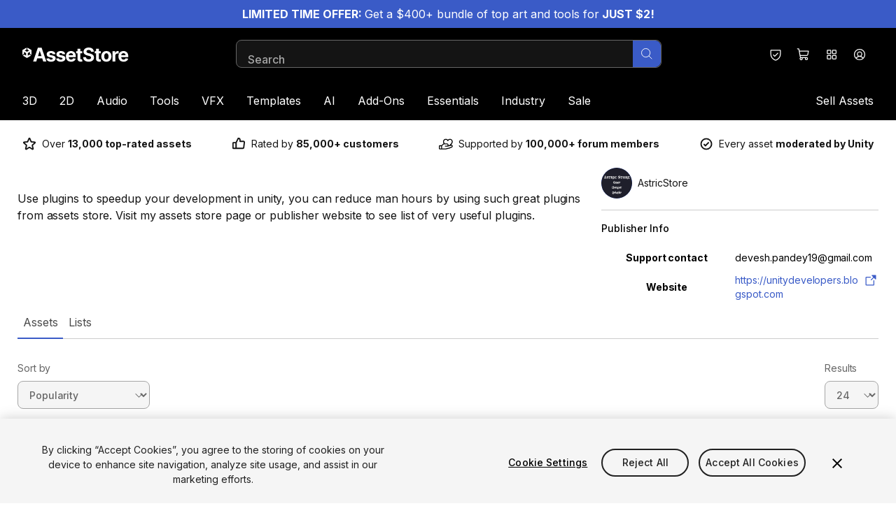

--- FILE ---
content_type: text/html; charset=utf-8
request_url: https://assetstore.unity.com/publishers/7677?aid=1100lJ2z
body_size: 37322
content:
<!DOCTYPE html><html lang="en-US"><head><meta charSet="utf-8"/><meta name="viewport" content="width=device-width, initial-scale=1"/><link rel="stylesheet" href="https://storage.googleapis.com/unity-mkt-services-prd-ui-static/marketplace/4f30bc975b39a0903ccfa5210639cd63b9ab24ee/_next/static/css/7c091574969ab918.css" data-precedence="next"/><link rel="stylesheet" href="https://storage.googleapis.com/unity-mkt-services-prd-ui-static/marketplace/4f30bc975b39a0903ccfa5210639cd63b9ab24ee/_next/static/css/70f6d508ec91d0da.css" data-precedence="next"/><link rel="stylesheet" href="https://storage.googleapis.com/unity-mkt-services-prd-ui-static/marketplace/4f30bc975b39a0903ccfa5210639cd63b9ab24ee/_next/static/css/8874aa05beb79bb7.css" data-precedence="next"/><link rel="preload" as="script" fetchPriority="low" nonce="0e6da5c2-fe71-4498-bd0a-3ad97e5fbc0b" href="https://storage.googleapis.com/unity-mkt-services-prd-ui-static/marketplace/4f30bc975b39a0903ccfa5210639cd63b9ab24ee/_next/static/chunks/webpack-9d7132bf5579b727.js"/><script src="https://storage.googleapis.com/unity-mkt-services-prd-ui-static/marketplace/4f30bc975b39a0903ccfa5210639cd63b9ab24ee/_next/static/chunks/0c30daa4-8f7584622b8d3746.js" async="" nonce="0e6da5c2-fe71-4498-bd0a-3ad97e5fbc0b"></script><script src="https://storage.googleapis.com/unity-mkt-services-prd-ui-static/marketplace/4f30bc975b39a0903ccfa5210639cd63b9ab24ee/_next/static/chunks/623-52df074fec63f606.js" async="" nonce="0e6da5c2-fe71-4498-bd0a-3ad97e5fbc0b"></script><script src="https://storage.googleapis.com/unity-mkt-services-prd-ui-static/marketplace/4f30bc975b39a0903ccfa5210639cd63b9ab24ee/_next/static/chunks/main-app-972b62e76bd946fb.js" async="" nonce="0e6da5c2-fe71-4498-bd0a-3ad97e5fbc0b"></script><script src="https://storage.googleapis.com/unity-mkt-services-prd-ui-static/marketplace/4f30bc975b39a0903ccfa5210639cd63b9ab24ee/_next/static/chunks/1519-c683320813870a6b.js" async="" nonce="0e6da5c2-fe71-4498-bd0a-3ad97e5fbc0b"></script><script src="https://storage.googleapis.com/unity-mkt-services-prd-ui-static/marketplace/4f30bc975b39a0903ccfa5210639cd63b9ab24ee/_next/static/chunks/3615-2bd8d30a9e53867b.js" async="" nonce="0e6da5c2-fe71-4498-bd0a-3ad97e5fbc0b"></script><script src="https://storage.googleapis.com/unity-mkt-services-prd-ui-static/marketplace/4f30bc975b39a0903ccfa5210639cd63b9ab24ee/_next/static/chunks/app/global-error-4c8f8315f97753f1.js" async="" nonce="0e6da5c2-fe71-4498-bd0a-3ad97e5fbc0b"></script><script src="https://storage.googleapis.com/unity-mkt-services-prd-ui-static/marketplace/4f30bc975b39a0903ccfa5210639cd63b9ab24ee/_next/static/chunks/5270726d-eb3d5d1b97b8b670.js" async="" nonce="0e6da5c2-fe71-4498-bd0a-3ad97e5fbc0b"></script><script src="https://storage.googleapis.com/unity-mkt-services-prd-ui-static/marketplace/4f30bc975b39a0903ccfa5210639cd63b9ab24ee/_next/static/chunks/5737-f4b30f7832c0016c.js" async="" nonce="0e6da5c2-fe71-4498-bd0a-3ad97e5fbc0b"></script><script src="https://storage.googleapis.com/unity-mkt-services-prd-ui-static/marketplace/4f30bc975b39a0903ccfa5210639cd63b9ab24ee/_next/static/chunks/7630-c608d71da26dda31.js" async="" nonce="0e6da5c2-fe71-4498-bd0a-3ad97e5fbc0b"></script><script src="https://storage.googleapis.com/unity-mkt-services-prd-ui-static/marketplace/4f30bc975b39a0903ccfa5210639cd63b9ab24ee/_next/static/chunks/76-74cc44c21782c5f9.js" async="" nonce="0e6da5c2-fe71-4498-bd0a-3ad97e5fbc0b"></script><script src="https://storage.googleapis.com/unity-mkt-services-prd-ui-static/marketplace/4f30bc975b39a0903ccfa5210639cd63b9ab24ee/_next/static/chunks/2891-a3403dd6286d8dce.js" async="" nonce="0e6da5c2-fe71-4498-bd0a-3ad97e5fbc0b"></script><script src="https://storage.googleapis.com/unity-mkt-services-prd-ui-static/marketplace/4f30bc975b39a0903ccfa5210639cd63b9ab24ee/_next/static/chunks/5365-49f254c557118eb2.js" async="" nonce="0e6da5c2-fe71-4498-bd0a-3ad97e5fbc0b"></script><script src="https://storage.googleapis.com/unity-mkt-services-prd-ui-static/marketplace/4f30bc975b39a0903ccfa5210639cd63b9ab24ee/_next/static/chunks/8765-d2cf8164df1dc554.js" async="" nonce="0e6da5c2-fe71-4498-bd0a-3ad97e5fbc0b"></script><script src="https://storage.googleapis.com/unity-mkt-services-prd-ui-static/marketplace/4f30bc975b39a0903ccfa5210639cd63b9ab24ee/_next/static/chunks/3277-0a95950c6e39fe35.js" async="" nonce="0e6da5c2-fe71-4498-bd0a-3ad97e5fbc0b"></script><script src="https://storage.googleapis.com/unity-mkt-services-prd-ui-static/marketplace/4f30bc975b39a0903ccfa5210639cd63b9ab24ee/_next/static/chunks/5450-35733fb3b8b8e834.js" async="" nonce="0e6da5c2-fe71-4498-bd0a-3ad97e5fbc0b"></script><script src="https://storage.googleapis.com/unity-mkt-services-prd-ui-static/marketplace/4f30bc975b39a0903ccfa5210639cd63b9ab24ee/_next/static/chunks/app/%5Blocale%5D/layout-424c36d34e0e590f.js" async="" nonce="0e6da5c2-fe71-4498-bd0a-3ad97e5fbc0b"></script><script src="https://storage.googleapis.com/unity-mkt-services-prd-ui-static/marketplace/4f30bc975b39a0903ccfa5210639cd63b9ab24ee/_next/static/chunks/app/%5Blocale%5D/publisher/%5Bid%5D/page-f92e82bc3824334d.js" async="" nonce="0e6da5c2-fe71-4498-bd0a-3ad97e5fbc0b"></script><link rel="preload" href="https://cdn.cookielaw.org/scripttemplates/otSDKStub.js" as="script" nonce="0e6da5c2-fe71-4498-bd0a-3ad97e5fbc0b"/><title>AstricStore · Publisher Profile | Unity Asset Store</title><meta name="description" content="Use plugins to speedup your development in unity, you can reduce man hours by using such great plugins from assets store. Visit my assets store page or publisher website to see list of very useful plugins."/><meta name="robots" content="noindex, nofollow"/><link rel="canonical" href="https://assetstore.unity.com/publishers/7677"/><meta property="og:title" content="AstricStore · Publisher Profile | Unity Asset Store"/><meta property="og:description" content="Use plugins to speedup your development in unity, you can reduce man hours by using such great plugins from assets store. Visit my assets store page or publisher website to see list of very useful plugins."/><meta property="og:url" content="https://assetstore.unity.com/publishers/7677"/><meta property="og:type" content="website"/><meta name="twitter:card" content="summary"/><meta name="twitter:title" content="AstricStore · Publisher Profile | Unity Asset Store"/><meta name="twitter:description" content="Use plugins to speedup your development in unity, you can reduce man hours by using such great plugins from assets store. Visit my assets store page or publisher website to see list of very useful plugins."/><meta name="next-size-adjust"/><script src="https://storage.googleapis.com/unity-mkt-services-prd-ui-static/marketplace/4f30bc975b39a0903ccfa5210639cd63b9ab24ee/_next/static/chunks/polyfills-42372ed130431b0a.js" noModule="" nonce="0e6da5c2-fe71-4498-bd0a-3ad97e5fbc0b"></script></head><body class="__variable_47b41a font-sans overflow-x-hidden antialiased"><script nonce="0e6da5c2-fe71-4498-bd0a-3ad97e5fbc0b">(self.__next_s=self.__next_s||[]).push(["https://cdn.cookielaw.org/scripttemplates/otSDKStub.js",{"data-document-language":"true","data-domain-script":"a9f5fcb3-4c7f-4bb7-93bf-7607ffbdabe0","data-dLayer-ignore":"true","type":"text/javascript","id":"oneTrustSDK"}])</script><div id="draft-mode-banner-container"></div><a href="/mega-bundles/quick-start" class="focus:bg-blue-hover relative z-overlay flex min-h-10 w-full flex-col items-center justify-center bg-blue px-8 py-3 md:flex-row md:gap-x-5 md:py-2"><div class="text-center text-white"><p><b>LIMITED TIME OFFER: </b>Get a $400+ bundle of top art and tools for<b> JUST $2!</b></p></div></a><header class="z-header relative top-0 bg-black text-white transition ease-linear lg:pb-0 sticky"><a href="#main" class="group items-center justify-center font-bold leading-5 uppercase antialiased min-w-[6.25rem] tracking-wide disabled:pointer-events-none outline-offset-2 rounded-full px-4 bg-blue transition-colors text-white duration-300 ease-out overflow-x-hidden hover:bg-blue-hover active:bg-blue-hover disabled:bg-grey-400 focus-outline text-sm py-2 absolute -top-48 left-8 z-overlay text-blue focus:top-4" aria-label="Skip to main content">Skip to main content</a><div class="lg-container grid grid-cols-12 items-center py-4 lg:pb-0"><div class="col-span-6 mr-8 lg:col-span-3" data-test="header-logo"><a href="/" class="focus-outline block w-fit rounded"><img alt="Logo for Unity Asset Store - Home" loading="lazy" width="152" height="20" decoding="async" data-nimg="1" class="w-[118px] md:w-[168px] lg:w-[152px]" style="color:transparent" src="https://images.ctfassets.net/t8hl2pirfi15/5otX5hEJunYOfCsZpbQTHZ/d7569ef4f4691f39a5959e7d36bc5624/asset_store_logo.svg"/></a></div><div class="hidden lg:col-span-6 lg:block"></div><div class="col-span-6 ml-auto flex md:relative lg:col-span-3"><button class="w-10 h-10 flex items-center justify-center rounded-full focus-outline hover:bg-grey-700 transition-colors" aria-label="Privacy Preferences" data-test="security-shield-icon"><svg xmlns="http://www.w3.org/2000/svg" width="20" height="20" fill="currentColor" viewBox="0 0 256 256" class="fill-white" data-test="shield-check-icon"><path d="M208,40H48A16,16,0,0,0,32,56v58.78c0,89.61,75.82,119.34,91,124.39a15.53,15.53,0,0,0,10,0c15.2-5.05,91-34.78,91-124.39V56A16,16,0,0,0,208,40Zm0,74.79c0,78.42-66.35,104.62-80,109.18-13.53-4.51-80-30.69-80-109.18V56H208ZM82.34,141.66a8,8,0,0,1,11.32-11.32L112,148.68l50.34-50.34a8,8,0,0,1,11.32,11.32l-56,56a8,8,0,0,1-11.32,0Z"></path></svg></button><div class="flex"><div data-focus-guard="true" tabindex="-1" style="width:1px;height:0px;padding:0;overflow:hidden;position:fixed;top:1px;left:1px"></div><div data-focus-lock-disabled="disabled"><a class="w-10 h-10 flex items-center justify-center rounded-full focus-outline hover:bg-grey-700 transition-colors relative rounded-full" aria-label="View Cart (0 items)" href="/account/cart"><div class="relative flex h-full w-full items-center justify-center" data-test="icon-with-count"><svg xmlns="http://www.w3.org/2000/svg" width="20" height="20" fill="currentColor" viewBox="0 0 256 256"><path d="M222.14,58.87A8,8,0,0,0,216,56H54.68L49.79,29.14A16,16,0,0,0,34.05,16H16a8,8,0,0,0,0,16h18L59.56,172.29a24,24,0,0,0,5.33,11.27,28,28,0,1,0,44.4,8.44h45.42A27.75,27.75,0,0,0,152,204a28,28,0,1,0,28-28H83.17a8,8,0,0,1-7.87-6.57L72.13,152h116a24,24,0,0,0,23.61-19.71l12.16-66.86A8,8,0,0,0,222.14,58.87ZM96,204a12,12,0,1,1-12-12A12,12,0,0,1,96,204Zm96,0a12,12,0,1,1-12-12A12,12,0,0,1,192,204Zm4-74.57A8,8,0,0,1,188.1,136H69.22L57.59,72H206.41Z"></path></svg></div></a></div><div data-focus-guard="true" tabindex="-1" style="width:1px;height:0px;padding:0;overflow:hidden;position:fixed;top:1px;left:1px"></div><div data-focus-guard="true" tabindex="-1" style="width:1px;height:0px;padding:0;overflow:hidden;position:fixed;top:1px;left:1px"></div><div data-focus-lock-disabled="disabled"><button aria-expanded="false" class="w-10 h-10 flex items-center justify-center rounded-full focus-outline hover:bg-grey-700 transition-colors relative hidden rounded-full md:flex" aria-label="Quick Access"><svg xmlns="http://www.w3.org/2000/svg" width="20" height="20" fill="currentColor" viewBox="0 0 256 256" class="fill-white"><path d="M104,40H56A16,16,0,0,0,40,56v48a16,16,0,0,0,16,16h48a16,16,0,0,0,16-16V56A16,16,0,0,0,104,40Zm0,64H56V56h48v48Zm96-64H152a16,16,0,0,0-16,16v48a16,16,0,0,0,16,16h48a16,16,0,0,0,16-16V56A16,16,0,0,0,200,40Zm0,64H152V56h48v48Zm-96,32H56a16,16,0,0,0-16,16v48a16,16,0,0,0,16,16h48a16,16,0,0,0,16-16V152A16,16,0,0,0,104,136Zm0,64H56V152h48v48Zm96-64H152a16,16,0,0,0-16,16v48a16,16,0,0,0,16,16h48a16,16,0,0,0,16-16V152A16,16,0,0,0,200,136Zm0,64H152V152h48v48Z"></path></svg></button></div><div data-focus-guard="true" tabindex="-1" style="width:1px;height:0px;padding:0;overflow:hidden;position:fixed;top:1px;left:1px"></div></div><div><button aria-expanded="false" class="w-10 h-10 flex items-center justify-center rounded-full focus-outline hover:bg-grey-700 transition-colors" aria-label="Open user profile menu" data-test="signed-out-profile-menu-toggle"><svg xmlns="http://www.w3.org/2000/svg" width="20" height="20" fill="currentColor" viewBox="0 0 256 256" class="fill-white" data-test="account-icon"><path d="M128,24A104,104,0,1,0,232,128,104.11,104.11,0,0,0,128,24ZM74.08,197.5a64,64,0,0,1,107.84,0,87.83,87.83,0,0,1-107.84,0ZM96,120a32,32,0,1,1,32,32A32,32,0,0,1,96,120Zm97.76,66.41a79.66,79.66,0,0,0-36.06-28.75,48,48,0,1,0-59.4,0,79.66,79.66,0,0,0-36.06,28.75,88,88,0,1,1,131.52,0Z"></path></svg></button></div><div class="lg:hidden"><button class="w-10 h-10 flex items-center justify-center rounded-full focus-outline hover:bg-grey-700 transition-colors" aria-label="Open navigation"><svg xmlns="http://www.w3.org/2000/svg" width="20" height="20" fill="currentColor" viewBox="0 0 256 256"><path d="M224,128a8,8,0,0,1-8,8H40a8,8,0,0,1,0-16H216A8,8,0,0,1,224,128ZM40,72H216a8,8,0,0,0,0-16H40a8,8,0,0,0,0,16ZM216,184H40a8,8,0,0,0,0,16H216a8,8,0,0,0,0-16Z"></path></svg></button></div></div><nav class="col-span-12 mt-4 hidden w-full lg:block"><ul class="flex"><li class="first-of-type:-ml-4 last-of-type:-mr-4"><div role="presentation"><div class="relative flex"><a class="focus-outline block cursor-pointer rounded-sm px-4 py-4 transition" href="/3d">3D</a><button aria-label="3D" aria-expanded="false" aria-controls="3D" class="focus-outline pointer-events-none absolute bottom-0 right-0 top-0 rounded-sm fill-white px-0.5 opacity-0 transition focus:pointer-events-auto focus:opacity-100"><svg xmlns="http://www.w3.org/2000/svg" width="8" height="8" fill="currentColor" viewBox="0 0 256 256" class=""><path d="M213.66,101.66l-80,80a8,8,0,0,1-11.32,0l-80-80A8,8,0,0,1,53.66,90.34L128,164.69l74.34-74.35a8,8,0,0,1,11.32,11.32Z"></path></svg></button></div><div data-test="3D-menu" class="hidden"><div class="pointer-events-none fixed left-0 top-0 -z-10 h-full w-full bg-overlay"></div><div id="3D" class="z-modal absolute left-0 top-full w-full border-t border-y-grey-800 bg-black pb-14 pt-6 text-white"><div class="lg-container flex gap-x-4"><div class="w-[100%] lg:w-[16%] lg:mr-auto"><h2 class="caption mb-6 text-grey-500">3D</h2><ul class="grid grid-flow-col gap-x-4 grid-cols-1"><li class="mb-3 col-span-1 col-start-1 lg:col-start-1"><a href="/3d/animations" class="body-small focus-outline flex items-center rounded text-white outline-offset-2 transition ease-in hover:translate-x-1 hover:text-blue-dark">Animations</a></li><li class="mb-3 col-span-1 col-start-1 lg:col-start-1"><a href="/3d/characters" class="body-small focus-outline flex items-center rounded text-white outline-offset-2 transition ease-in hover:translate-x-1 hover:text-blue-dark">Characters</a></li><li class="mb-3 col-span-1 col-start-1 lg:col-start-1"><a href="/3d/environments" class="body-small focus-outline flex items-center rounded text-white outline-offset-2 transition ease-in hover:translate-x-1 hover:text-blue-dark">Environments</a></li><li class="mb-3 col-span-1 col-start-1 lg:col-start-1"><a href="/3d/gui" class="body-small focus-outline flex items-center rounded text-white outline-offset-2 transition ease-in hover:translate-x-1 hover:text-blue-dark">GUI</a></li><li class="mb-3 col-span-1 col-start-1 lg:col-start-1"><a href="/3d/props" class="body-small focus-outline flex items-center rounded text-white outline-offset-2 transition ease-in hover:translate-x-1 hover:text-blue-dark">Props</a></li><li class="mb-3 col-span-1 col-start-1 lg:col-start-1"><a href="/3d/vegetation" class="body-small focus-outline flex items-center rounded text-white outline-offset-2 transition ease-in hover:translate-x-1 hover:text-blue-dark">Vegetation</a></li><li class="mb-3 col-span-1 col-start-1 lg:col-start-1"><a href="/3d/vehicles" class="body-small focus-outline flex items-center rounded text-white outline-offset-2 transition ease-in hover:translate-x-1 hover:text-blue-dark">Vehicles</a></li></ul></div><div class="w-[100%] lg:w-[16%]"><h2 class="caption mb-6 text-grey-500">Featured</h2><ul class="grid grid-flow-col gap-x-4 grid-cols-1"><li class="mb-3 col-span-1 col-start-1 lg:col-start-1"><a href="/3d?release=180&amp;orderBy=1" class="body-small focus-outline flex items-center rounded text-white outline-offset-2 transition ease-in hover:translate-x-1 hover:text-blue-dark">Top New</a></li><li class="mb-3 col-span-1 col-start-1 lg:col-start-1"><a href="/3d?orderBy=1" class="body-small focus-outline flex items-center rounded text-white outline-offset-2 transition ease-in hover:translate-x-1 hover:text-blue-dark">Bestsellers</a></li><li class="mb-3 col-span-1 col-start-1 lg:col-start-1"><a href="/3d?publisher=Unity%20Technologies%5CUnity%20Edu%5CUnity%20Education%5CUnity%20Technologies%20Japan%5Cunity-chan!%5CSpeedTree%C2%AE&amp;orderBy=1" class="body-small focus-outline flex items-center rounded text-white outline-offset-2 transition ease-in hover:translate-x-1 hover:text-blue-dark">By Unity</a></li></ul></div><a href="https://assetstore.unity.com/?category=3d&amp;new_sale=true&amp;orderBy=1" class="focus-outline mt-10 h-fit rounded-md outline-offset-2 lg:w-[24%] hidden lg:block"><figure><img alt="Up to 50% off on new releases" loading="lazy" width="282" height="188" decoding="async" data-nimg="1" class="aspect-3/2 rounded-md object-cover" style="color:transparent" src="https://images.ctfassets.net/t8hl2pirfi15/5b051Rzqz2Iem3l2F2uE53/fb0d3219e9ce5069528667e99526cdf4/Up_to_50-_off_on_new_releases.jpg"/><figcaption class="tiny-text mt-3 text-grey-500">New assets available with a discount for a limited time.</figcaption></figure></a></div></div></div></div></li><li class="first-of-type:-ml-4 last-of-type:-mr-4"><div role="presentation"><div class="relative flex"><a class="focus-outline block cursor-pointer rounded-sm px-4 py-4 transition" href="/2d">2D</a><button aria-label="2D" aria-expanded="false" aria-controls="2D" class="focus-outline pointer-events-none absolute bottom-0 right-0 top-0 rounded-sm fill-white px-0.5 opacity-0 transition focus:pointer-events-auto focus:opacity-100"><svg xmlns="http://www.w3.org/2000/svg" width="8" height="8" fill="currentColor" viewBox="0 0 256 256" class=""><path d="M213.66,101.66l-80,80a8,8,0,0,1-11.32,0l-80-80A8,8,0,0,1,53.66,90.34L128,164.69l74.34-74.35a8,8,0,0,1,11.32,11.32Z"></path></svg></button></div><div data-test="2D-menu" class="hidden"><div class="pointer-events-none fixed left-0 top-0 -z-10 h-full w-full bg-overlay"></div><div id="2D" class="z-modal absolute left-0 top-full w-full border-t border-y-grey-800 bg-black pb-14 pt-6 text-white"><div class="lg-container flex gap-x-4"><div class="w-[100%] lg:w-[16%] lg:mr-auto"><h2 class="caption mb-6 text-grey-500">2D</h2><ul class="grid grid-flow-col gap-x-4 grid-cols-1"><li class="mb-3 col-span-1 col-start-1 lg:col-start-1"><a href="https://assetstore.unity.com/2d/characters" class="body-small focus-outline flex items-center rounded text-white outline-offset-2 transition ease-in hover:translate-x-1 hover:text-blue-dark">Characters</a></li><li class="mb-3 col-span-1 col-start-1 lg:col-start-1"><a href="https://assetstore.unity.com/2d/environments" class="body-small focus-outline flex items-center rounded text-white outline-offset-2 transition ease-in hover:translate-x-1 hover:text-blue-dark">Environments</a></li><li class="mb-3 col-span-1 col-start-1 lg:col-start-1"><a href="https://assetstore.unity.com/2d/fonts" class="body-small focus-outline flex items-center rounded text-white outline-offset-2 transition ease-in hover:translate-x-1 hover:text-blue-dark">Fonts</a></li><li class="mb-3 col-span-1 col-start-1 lg:col-start-1"><a href="https://assetstore.unity.com/2d/gui" class="body-small focus-outline flex items-center rounded text-white outline-offset-2 transition ease-in hover:translate-x-1 hover:text-blue-dark">GUI</a></li><li class="mb-3 col-span-1 col-start-1 lg:col-start-1"><a href="https://assetstore.unity.com/2d/textures-materials" class="body-small focus-outline flex items-center rounded text-white outline-offset-2 transition ease-in hover:translate-x-1 hover:text-blue-dark">Textures &amp; Materials</a></li></ul></div><div class="w-[100%] lg:w-[16%]"><h2 class="caption mb-6 text-grey-500">Featured</h2><ul class="grid grid-flow-col gap-x-4 grid-cols-1"><li class="mb-3 col-span-1 col-start-1 lg:col-start-1"><a href="/2d?release=180&amp;orderBy=1" class="body-small focus-outline flex items-center rounded text-white outline-offset-2 transition ease-in hover:translate-x-1 hover:text-blue-dark">Top New</a></li><li class="mb-3 col-span-1 col-start-1 lg:col-start-1"><a href="/2d?orderBy=1" class="body-small focus-outline flex items-center rounded text-white outline-offset-2 transition ease-in hover:translate-x-1 hover:text-blue-dark">Bestsellers</a></li><li class="mb-3 col-span-1 col-start-1 lg:col-start-1"><a href="/2d?publisher=Unity%20Technologies%5CUnity%20Edu%5CUnity%20Education%5CUnity%20Technologies%20Japan%5Cunity-chan!%5CSpeedTree%C2%AE&amp;orderBy=1" class="body-small focus-outline flex items-center rounded text-white outline-offset-2 transition ease-in hover:translate-x-1 hover:text-blue-dark">By Unity</a></li></ul></div><a href="https://assetstore.unity.com/?category=2d&amp;new_sale=true&amp;orderBy=1" class="focus-outline mt-10 h-fit rounded-md outline-offset-2 lg:w-[24%] hidden lg:block"><figure><img alt="Up to 50% off on new releases" loading="lazy" width="282" height="188" decoding="async" data-nimg="1" class="aspect-3/2 rounded-md object-cover" style="color:transparent" src="https://images.ctfassets.net/t8hl2pirfi15/5b051Rzqz2Iem3l2F2uE53/fb0d3219e9ce5069528667e99526cdf4/Up_to_50-_off_on_new_releases.jpg"/><figcaption class="tiny-text mt-3 text-grey-500">New assets available with a discount for a limited time.</figcaption></figure></a></div></div></div></div></li><li class="first-of-type:-ml-4 last-of-type:-mr-4"><div role="presentation"><div class="relative flex"><a class="focus-outline block cursor-pointer rounded-sm px-4 py-4 transition" href="/audio">Audio</a><button aria-label="Audio" aria-expanded="false" aria-controls="Audio" class="focus-outline pointer-events-none absolute bottom-0 right-0 top-0 rounded-sm fill-white px-0.5 opacity-0 transition focus:pointer-events-auto focus:opacity-100"><svg xmlns="http://www.w3.org/2000/svg" width="8" height="8" fill="currentColor" viewBox="0 0 256 256" class=""><path d="M213.66,101.66l-80,80a8,8,0,0,1-11.32,0l-80-80A8,8,0,0,1,53.66,90.34L128,164.69l74.34-74.35a8,8,0,0,1,11.32,11.32Z"></path></svg></button></div><div data-test="Audio-menu" class="hidden"><div class="pointer-events-none fixed left-0 top-0 -z-10 h-full w-full bg-overlay"></div><div id="Audio" class="z-modal absolute left-0 top-full w-full border-t border-y-grey-800 bg-black pb-14 pt-6 text-white"><div class="lg-container flex gap-x-4"><div class="w-[100%] lg:w-[16%] lg:mr-auto"><h2 class="caption mb-6 text-grey-500">Audio</h2><ul class="grid grid-flow-col gap-x-4 grid-cols-1"><li class="mb-3 col-span-1 col-start-1 lg:col-start-1"><a href="/audio/ambient" class="body-small focus-outline flex items-center rounded text-white outline-offset-2 transition ease-in hover:translate-x-1 hover:text-blue-dark">Ambient</a></li><li class="mb-3 col-span-1 col-start-1 lg:col-start-1"><a href="/audio/music" class="body-small focus-outline flex items-center rounded text-white outline-offset-2 transition ease-in hover:translate-x-1 hover:text-blue-dark">Music</a></li><li class="mb-3 col-span-1 col-start-1 lg:col-start-1"><a href="/audio/sound-fx" class="body-small focus-outline flex items-center rounded text-white outline-offset-2 transition ease-in hover:translate-x-1 hover:text-blue-dark">Sound FX</a></li></ul></div><div class="w-[100%] lg:w-[16%]"><h2 class="caption mb-6 text-grey-500">Featured</h2><ul class="grid grid-flow-col gap-x-4 grid-cols-1"><li class="mb-3 col-span-1 col-start-1 lg:col-start-1"><a href="/audio?release=180&amp;orderBy=1" class="body-small focus-outline flex items-center rounded text-white outline-offset-2 transition ease-in hover:translate-x-1 hover:text-blue-dark">Top New</a></li><li class="mb-3 col-span-1 col-start-1 lg:col-start-1"><a href="/audio?orderBy=1" class="body-small focus-outline flex items-center rounded text-white outline-offset-2 transition ease-in hover:translate-x-1 hover:text-blue-dark">Bestsellers</a></li><li class="mb-3 col-span-1 col-start-1 lg:col-start-1"><a href="/audio?publisher=Unity%20Technologies%5CUnity%20Edu%5CUnity%20Education%5CUnity%20Technologies%20Japan%5Cunity-chan!%5CSpeedTree%C2%AE&amp;orderBy=1" class="body-small focus-outline flex items-center rounded text-white outline-offset-2 transition ease-in hover:translate-x-1 hover:text-blue-dark">By Unity</a></li></ul></div><a href="/?category=audio&amp;new_sale=true&amp;orderBy=1" class="focus-outline mt-10 h-fit rounded-md outline-offset-2 lg:w-[24%] hidden lg:block"><figure><img alt="Up to 50% off on new releases" loading="lazy" width="282" height="188" decoding="async" data-nimg="1" class="aspect-3/2 rounded-md object-cover" style="color:transparent" src="https://images.ctfassets.net/t8hl2pirfi15/5b051Rzqz2Iem3l2F2uE53/fb0d3219e9ce5069528667e99526cdf4/Up_to_50-_off_on_new_releases.jpg"/><figcaption class="tiny-text mt-3 text-grey-500">New assets available with a discount for a limited time.</figcaption></figure></a></div></div></div></div></li><li class="first-of-type:-ml-4 last-of-type:-mr-4"><div role="presentation"><div class="relative flex"><a class="focus-outline block cursor-pointer rounded-sm px-4 py-4 transition" href="/tools">Tools</a><button aria-label="Tools" aria-expanded="false" aria-controls="Tools" class="focus-outline pointer-events-none absolute bottom-0 right-0 top-0 rounded-sm fill-white px-0.5 opacity-0 transition focus:pointer-events-auto focus:opacity-100"><svg xmlns="http://www.w3.org/2000/svg" width="8" height="8" fill="currentColor" viewBox="0 0 256 256" class=""><path d="M213.66,101.66l-80,80a8,8,0,0,1-11.32,0l-80-80A8,8,0,0,1,53.66,90.34L128,164.69l74.34-74.35a8,8,0,0,1,11.32,11.32Z"></path></svg></button></div><div data-test="Tools-menu" class="hidden"><div class="pointer-events-none fixed left-0 top-0 -z-10 h-full w-full bg-overlay"></div><div id="Tools" class="z-modal absolute left-0 top-full w-full border-t border-y-grey-800 bg-black pb-14 pt-6 text-white"><div class="lg-container flex gap-x-4"><div class="w-[100%] lg:w-[32%] lg:mr-auto"><h2 class="caption mb-6 text-grey-500">Tools</h2><ul class="grid grid-flow-col gap-x-4 grid-cols-1 lg:grid-cols-2"><li class="mb-3 col-span-1 col-start-1 lg:col-start-1"><a href="/tools/ai-ml-integration" class="body-small focus-outline flex items-center rounded text-white outline-offset-2 transition ease-in hover:translate-x-1 hover:text-blue-dark">AI-ML Integration</a></li><li class="mb-3 col-span-1 col-start-1 lg:col-start-1"><a href="/tools/animation" class="body-small focus-outline flex items-center rounded text-white outline-offset-2 transition ease-in hover:translate-x-1 hover:text-blue-dark">Animation</a></li><li class="mb-3 col-span-1 col-start-1 lg:col-start-1"><a href="/tools/audio" class="body-small focus-outline flex items-center rounded text-white outline-offset-2 transition ease-in hover:translate-x-1 hover:text-blue-dark">Audio</a></li><li class="mb-3 col-span-1 col-start-1 lg:col-start-1"><a href="/tools/behavior-ai" class="body-small focus-outline flex items-center rounded text-white outline-offset-2 transition ease-in hover:translate-x-1 hover:text-blue-dark">Behavior AI</a></li><li class="mb-3 col-span-1 col-start-1 lg:col-start-1"><a href="/tools/camera" class="body-small focus-outline flex items-center rounded text-white outline-offset-2 transition ease-in hover:translate-x-1 hover:text-blue-dark">Camera</a></li><li class="mb-3 col-span-1 col-start-1 lg:col-start-1"><a href="/tools/game-toolkits" class="body-small focus-outline flex items-center rounded text-white outline-offset-2 transition ease-in hover:translate-x-1 hover:text-blue-dark">Game Toolkits</a></li><li class="mb-3 col-span-1 col-start-1 lg:col-start-1"><a href="/tools/generative-ai" class="body-small focus-outline flex items-center rounded text-white outline-offset-2 transition ease-in hover:translate-x-1 hover:text-blue-dark">Generative AI</a></li><li class="mb-3 col-span-1 col-start-1 lg:col-start-1"><a href="/tools/gui" class="body-small focus-outline flex items-center rounded text-white outline-offset-2 transition ease-in hover:translate-x-1 hover:text-blue-dark">GUI</a></li><li class="mb-3 col-span-1 col-start-1 lg:col-start-1"><a href="/tools/input-management" class="body-small focus-outline flex items-center rounded text-white outline-offset-2 transition ease-in hover:translate-x-1 hover:text-blue-dark">Input Management</a></li><li class="mb-3 col-span-1 col-start-1 lg:col-start-1"><a href="/tools/integration" class="body-small focus-outline flex items-center rounded text-white outline-offset-2 transition ease-in hover:translate-x-1 hover:text-blue-dark">Integration</a></li><li class="mb-3 col-span-1 col-start-1 lg:col-start-2"><a href="/tools/level-design" class="body-small focus-outline flex items-center rounded text-white outline-offset-2 transition ease-in hover:translate-x-1 hover:text-blue-dark">Level Design</a></li><li class="mb-3 col-span-1 col-start-1 lg:col-start-2"><a href="/tools/localization" class="body-small focus-outline flex items-center rounded text-white outline-offset-2 transition ease-in hover:translate-x-1 hover:text-blue-dark">Localization</a></li><li class="mb-3 col-span-1 col-start-1 lg:col-start-2"><a href="/tools/modeling" class="body-small focus-outline flex items-center rounded text-white outline-offset-2 transition ease-in hover:translate-x-1 hover:text-blue-dark">Modeling</a></li><li class="mb-3 col-span-1 col-start-1 lg:col-start-2"><a href="/tools/network" class="body-small focus-outline flex items-center rounded text-white outline-offset-2 transition ease-in hover:translate-x-1 hover:text-blue-dark">Network</a></li><li class="mb-3 col-span-1 col-start-1 lg:col-start-2"><a href="/tools/painting" class="body-small focus-outline flex items-center rounded text-white outline-offset-2 transition ease-in hover:translate-x-1 hover:text-blue-dark">Painting</a></li><li class="mb-3 col-span-1 col-start-1 lg:col-start-2"><a href="/tools/particles-effects" class="body-small focus-outline flex items-center rounded text-white outline-offset-2 transition ease-in hover:translate-x-1 hover:text-blue-dark">Particles &amp; Effects</a></li><li class="mb-3 col-span-1 col-start-1 lg:col-start-2"><a href="/tools/physics" class="body-small focus-outline flex items-center rounded text-white outline-offset-2 transition ease-in hover:translate-x-1 hover:text-blue-dark">Physics</a></li><li class="mb-3 col-span-1 col-start-1 lg:col-start-2"><a href="/tools/sprite-management" class="body-small focus-outline flex items-center rounded text-white outline-offset-2 transition ease-in hover:translate-x-1 hover:text-blue-dark">Sprite Management</a></li><li class="mb-3 col-span-1 col-start-1 lg:col-start-2"><a href="/tools/terrain" class="body-small focus-outline flex items-center rounded text-white outline-offset-2 transition ease-in hover:translate-x-1 hover:text-blue-dark">Terrain</a></li><li class="mb-3 col-span-1 col-start-1 lg:col-start-2"><a href="/tools/utilities" class="body-small focus-outline flex items-center rounded text-white outline-offset-2 transition ease-in hover:translate-x-1 hover:text-blue-dark">Utilities</a></li></ul></div><a href="/?category=tools&amp;new_sale=true&amp;orderBy=1" class="focus-outline mt-10 h-fit rounded-md outline-offset-2 lg:w-[24%] hidden lg:block"><figure><img alt="Up to 50% off on new releases" loading="lazy" width="282" height="188" decoding="async" data-nimg="1" class="aspect-3/2 rounded-md object-cover" style="color:transparent" src="https://images.ctfassets.net/t8hl2pirfi15/5b051Rzqz2Iem3l2F2uE53/fb0d3219e9ce5069528667e99526cdf4/Up_to_50-_off_on_new_releases.jpg"/><figcaption class="tiny-text mt-3 text-grey-500">New assets available with a discount for a limited time.</figcaption></figure></a></div></div></div></div></li><li class="first-of-type:-ml-4 last-of-type:-mr-4"><div role="presentation"><div class="relative flex"><a class="focus-outline block cursor-pointer rounded-sm px-4 py-4 transition" href="/vfx">VFX</a><button aria-label="VFX" aria-expanded="false" aria-controls="VFX" class="focus-outline pointer-events-none absolute bottom-0 right-0 top-0 rounded-sm fill-white px-0.5 opacity-0 transition focus:pointer-events-auto focus:opacity-100"><svg xmlns="http://www.w3.org/2000/svg" width="8" height="8" fill="currentColor" viewBox="0 0 256 256" class=""><path d="M213.66,101.66l-80,80a8,8,0,0,1-11.32,0l-80-80A8,8,0,0,1,53.66,90.34L128,164.69l74.34-74.35a8,8,0,0,1,11.32,11.32Z"></path></svg></button></div><div data-test="VFX-menu" class="hidden"><div class="pointer-events-none fixed left-0 top-0 -z-10 h-full w-full bg-overlay"></div><div id="VFX" class="z-modal absolute left-0 top-full w-full border-t border-y-grey-800 bg-black pb-14 pt-6 text-white"><div class="lg-container flex gap-x-4"><div class="w-[100%] lg:w-[16%] lg:mr-auto"><h2 class="caption mb-6 text-grey-500">VFX</h2><ul class="grid grid-flow-col gap-x-4 grid-cols-1"><li class="mb-3 col-span-1 col-start-1 lg:col-start-1"><a href="/vfx/particles" class="body-small focus-outline flex items-center rounded text-white outline-offset-2 transition ease-in hover:translate-x-1 hover:text-blue-dark">Particles</a></li><li class="mb-3 col-span-1 col-start-1 lg:col-start-1"><a href="/vfx/shaders" class="body-small focus-outline flex items-center rounded text-white outline-offset-2 transition ease-in hover:translate-x-1 hover:text-blue-dark">Shaders</a></li></ul></div><div class="w-[100%] lg:w-[16%]"><h2 class="caption mb-6 text-grey-500">Featured</h2><ul class="grid grid-flow-col gap-x-4 grid-cols-1"><li class="mb-3 col-span-1 col-start-1 lg:col-start-1"><a href="/vfx?release=180&amp;orderBy=1" class="body-small focus-outline flex items-center rounded text-white outline-offset-2 transition ease-in hover:translate-x-1 hover:text-blue-dark">Top New</a></li><li class="mb-3 col-span-1 col-start-1 lg:col-start-1"><a href="/vfx?orderBy=1" class="body-small focus-outline flex items-center rounded text-white outline-offset-2 transition ease-in hover:translate-x-1 hover:text-blue-dark">Bestsellers</a></li><li class="mb-3 col-span-1 col-start-1 lg:col-start-1"><a href="/vfx?publisher=Unity%20Technologies%5CUnity%20Edu%5CUnity%20Education%5CUnity%20Technologies%20Japan%5Cunity-chan!%5CSpeedTree%C2%AE&amp;orderBy=1" class="body-small focus-outline flex items-center rounded text-white outline-offset-2 transition ease-in hover:translate-x-1 hover:text-blue-dark">By Unity</a></li></ul></div><a href="/?category=vfx&amp;new_sale=true&amp;orderBy=1" class="focus-outline mt-10 h-fit rounded-md outline-offset-2 lg:w-[24%] hidden lg:block"><figure><img alt="Up to 50% off on new releases" loading="lazy" width="282" height="188" decoding="async" data-nimg="1" class="aspect-3/2 rounded-md object-cover" style="color:transparent" src="https://images.ctfassets.net/t8hl2pirfi15/5b051Rzqz2Iem3l2F2uE53/fb0d3219e9ce5069528667e99526cdf4/Up_to_50-_off_on_new_releases.jpg"/><figcaption class="tiny-text mt-3 text-grey-500">New assets available with a discount for a limited time.</figcaption></figure></a></div></div></div></div></li><li class="first-of-type:-ml-4 last-of-type:-mr-4"><div role="presentation"><div class="relative flex"><a class="focus-outline block cursor-pointer rounded-sm px-4 py-4 transition" href="/templates">Templates</a><button aria-label="Templates" aria-expanded="false" aria-controls="Templates" class="focus-outline pointer-events-none absolute bottom-0 right-0 top-0 rounded-sm fill-white px-0.5 opacity-0 transition focus:pointer-events-auto focus:opacity-100"><svg xmlns="http://www.w3.org/2000/svg" width="8" height="8" fill="currentColor" viewBox="0 0 256 256" class=""><path d="M213.66,101.66l-80,80a8,8,0,0,1-11.32,0l-80-80A8,8,0,0,1,53.66,90.34L128,164.69l74.34-74.35a8,8,0,0,1,11.32,11.32Z"></path></svg></button></div><div data-test="Templates-menu" class="hidden"><div class="pointer-events-none fixed left-0 top-0 -z-10 h-full w-full bg-overlay"></div><div id="Templates" class="z-modal absolute left-0 top-full w-full border-t border-y-grey-800 bg-black pb-14 pt-6 text-white"><div class="lg-container flex gap-x-4"><div class="w-[100%] lg:w-[16%] lg:mr-auto"><h2 class="caption mb-6 text-grey-500">Templates</h2><ul class="grid grid-flow-col gap-x-4 grid-cols-1"><li class="mb-3 col-span-1 col-start-1 lg:col-start-1"><a href="/templates/packs" class="body-small focus-outline flex items-center rounded text-white outline-offset-2 transition ease-in hover:translate-x-1 hover:text-blue-dark">Packs</a></li><li class="mb-3 col-span-1 col-start-1 lg:col-start-1"><a href="/templates/systems" class="body-small focus-outline flex items-center rounded text-white outline-offset-2 transition ease-in hover:translate-x-1 hover:text-blue-dark">Systems</a></li><li class="mb-3 col-span-1 col-start-1 lg:col-start-1"><a href="/templates/tutorials" class="body-small focus-outline flex items-center rounded text-white outline-offset-2 transition ease-in hover:translate-x-1 hover:text-blue-dark">Tutorials</a></li></ul></div><div class="w-[100%] lg:w-[16%]"><h2 class="caption mb-6 text-grey-500">Featured</h2><ul class="grid grid-flow-col gap-x-4 grid-cols-1"><li class="mb-3 col-span-1 col-start-1 lg:col-start-1"><a href="/templates?release=180&amp;orderBy=1" class="body-small focus-outline flex items-center rounded text-white outline-offset-2 transition ease-in hover:translate-x-1 hover:text-blue-dark">Top New</a></li><li class="mb-3 col-span-1 col-start-1 lg:col-start-1"><a href="/templates?orderBy=1" class="body-small focus-outline flex items-center rounded text-white outline-offset-2 transition ease-in hover:translate-x-1 hover:text-blue-dark">Bestsellers</a></li><li class="mb-3 col-span-1 col-start-1 lg:col-start-1"><a href="/templates?publisher=Unity%20Technologies%5CUnity%20Edu%5CUnity%20Education%5CUnity%20Technologies%20Japan%5Cunity-chan!%5CSpeedTree%C2%AE&amp;orderBy=1" class="body-small focus-outline flex items-center rounded text-white outline-offset-2 transition ease-in hover:translate-x-1 hover:text-blue-dark">By Unity</a></li></ul></div><a href="/?category=templates&amp;new_sale=true&amp;orderBy=1" class="focus-outline mt-10 h-fit rounded-md outline-offset-2 lg:w-[24%] hidden lg:block"><figure><img alt="Up to 50% off on new releases" loading="lazy" width="282" height="188" decoding="async" data-nimg="1" class="aspect-3/2 rounded-md object-cover" style="color:transparent" src="https://images.ctfassets.net/t8hl2pirfi15/5b051Rzqz2Iem3l2F2uE53/fb0d3219e9ce5069528667e99526cdf4/Up_to_50-_off_on_new_releases.jpg"/><figcaption class="tiny-text mt-3 text-grey-500">New assets available with a discount for a limited time.</figcaption></figure></a></div></div></div></div></li><li class="first-of-type:-ml-4 last-of-type:-mr-4"><div role="presentation"><div class="relative flex"><a class="focus-outline block cursor-pointer rounded-sm px-4 py-4 transition" href="/ai-hub">AI</a><button aria-label="AI" aria-expanded="false" aria-controls="AI" class="focus-outline pointer-events-none absolute bottom-0 right-0 top-0 rounded-sm fill-white px-0.5 opacity-0 transition focus:pointer-events-auto focus:opacity-100"><svg xmlns="http://www.w3.org/2000/svg" width="8" height="8" fill="currentColor" viewBox="0 0 256 256" class=""><path d="M213.66,101.66l-80,80a8,8,0,0,1-11.32,0l-80-80A8,8,0,0,1,53.66,90.34L128,164.69l74.34-74.35a8,8,0,0,1,11.32,11.32Z"></path></svg></button></div><div data-test="AI-menu" class="hidden"><div class="pointer-events-none fixed left-0 top-0 -z-10 h-full w-full bg-overlay"></div><div id="AI" class="z-modal absolute left-0 top-full w-full border-t border-y-grey-800 bg-black pb-14 pt-6 text-white"><div class="lg-container flex gap-x-4"><div class="w-[100%] lg:w-[16%] lg:mr-auto"><h2 class="caption mb-6 text-grey-500">AI</h2><ul class="grid grid-flow-col gap-x-4 grid-cols-1"><li class="mb-3 col-span-1 col-start-1 lg:col-start-1"><a href="/tools/generative-ai" class="body-small focus-outline flex items-center rounded text-white outline-offset-2 transition ease-in hover:translate-x-1 hover:text-blue-dark">Generative AI</a></li><li class="mb-3 col-span-1 col-start-1 lg:col-start-1"><a href="/tools/ai-ml-integration" class="body-small focus-outline flex items-center rounded text-white outline-offset-2 transition ease-in hover:translate-x-1 hover:text-blue-dark">AI-ML Integration</a></li><li class="mb-3 col-span-1 col-start-1 lg:col-start-1"><a href="/tools/behavior-ai" class="body-small focus-outline flex items-center rounded text-white outline-offset-2 transition ease-in hover:translate-x-1 hover:text-blue-dark">Behavior AI</a></li></ul></div><div class="w-[100%] lg:w-[16%]"><h2 class="caption mb-6 text-grey-500">Featured</h2><ul class="grid grid-flow-col gap-x-4 grid-cols-1"><li class="mb-3 col-span-1 col-start-1 lg:col-start-1"><a href="/?category=tools%2Fgenerative-ai%5Ctools%2Fbehavior-ai%5Ctools%2Fai-ml-integration&amp;release=180&amp;orderBy=1" class="body-small focus-outline flex items-center rounded text-white outline-offset-2 transition ease-in hover:translate-x-1 hover:text-blue-dark">Top New</a></li><li class="mb-3 col-span-1 col-start-1 lg:col-start-1"><a href="/?category=tools%2Fgenerative-ai%5Ctools%2Fbehavior-ai%5Ctools%2Fai-ml-integration&amp;orderBy=1" class="body-small focus-outline flex items-center rounded text-white outline-offset-2 transition ease-in hover:translate-x-1 hover:text-blue-dark">Bestsellers</a></li></ul></div><a href="/ai-hub" class="focus-outline mt-10 h-fit rounded-md outline-offset-2 lg:w-[24%] hidden lg:block"><figure><img alt="Check out our AI solutions" loading="lazy" width="282" height="188" decoding="async" data-nimg="1" class="aspect-3/2 rounded-md object-cover" style="color:transparent" src="https://images.ctfassets.net/t8hl2pirfi15/5xOMbBMdynI4f39HH2BUdH/9ee11b1873326c0009470612811f90b7/Check_out_our_AI_solutions.jpg"/><figcaption class="tiny-text mt-3 text-grey-500">Explore a wide range of tools, integrations, generative AI tech, and more.</figcaption></figure></a></div></div></div></div></li><li class="first-of-type:-ml-4 last-of-type:-mr-4"><div role="presentation"><div class="relative flex"><a class="focus-outline block cursor-pointer rounded-sm px-4 py-4 transition" href="/add-ons">Add-Ons</a><button aria-label="Add-Ons" aria-expanded="false" aria-controls="Add-Ons" class="focus-outline pointer-events-none absolute bottom-0 right-0 top-0 rounded-sm fill-white px-0.5 opacity-0 transition focus:pointer-events-auto focus:opacity-100"><svg xmlns="http://www.w3.org/2000/svg" width="8" height="8" fill="currentColor" viewBox="0 0 256 256" class=""><path d="M213.66,101.66l-80,80a8,8,0,0,1-11.32,0l-80-80A8,8,0,0,1,53.66,90.34L128,164.69l74.34-74.35a8,8,0,0,1,11.32,11.32Z"></path></svg></button></div><div data-test="Add-Ons-menu" class="hidden"><div class="pointer-events-none fixed left-0 top-0 -z-10 h-full w-full bg-overlay"></div><div id="Add-Ons" class="z-modal absolute left-0 top-full w-full border-t border-y-grey-800 bg-black pb-14 pt-6 text-white"><div class="lg-container flex gap-x-4"><div class="w-[100%] lg:w-[16%] lg:mr-auto"><h2 class="caption mb-6 text-grey-500">Add-Ons</h2><ul class="grid grid-flow-col gap-x-4 grid-cols-1"><li class="mb-3 col-span-1 col-start-1 lg:col-start-1"><a href="/add-ons/machinelearning" class="body-small focus-outline flex items-center rounded text-white outline-offset-2 transition ease-in hover:translate-x-1 hover:text-blue-dark">Machine Learning</a></li><li class="mb-3 col-span-1 col-start-1 lg:col-start-1"><a href="/add-ons/services" class="body-small focus-outline flex items-center rounded text-white outline-offset-2 transition ease-in hover:translate-x-1 hover:text-blue-dark">Services</a></li></ul></div><div class="w-[100%] lg:w-[16%]"><h2 class="caption mb-6 text-grey-500">Featured</h2><ul class="grid grid-flow-col gap-x-4 grid-cols-1"><li class="mb-3 col-span-1 col-start-1 lg:col-start-1"><a href="/add-ons?release=180&amp;orderBy=1" class="body-small focus-outline flex items-center rounded text-white outline-offset-2 transition ease-in hover:translate-x-1 hover:text-blue-dark">Top New</a></li><li class="mb-3 col-span-1 col-start-1 lg:col-start-1"><a href="https://assetstore.unity.com/add-ons?orderBy=1" class="body-small focus-outline flex items-center rounded text-white outline-offset-2 transition ease-in hover:translate-x-1 hover:text-blue-dark">Bestsellers</a></li><li class="mb-3 col-span-1 col-start-1 lg:col-start-1"><a href="/add-ons?publisher=Unity%20Technologies%5CUnity%20Edu%5CUnity%20Education%5CUnity%20Technologies%20Japan%5Cunity-chan!%5CSpeedTree%C2%AE&amp;orderBy=1" class="body-small focus-outline flex items-center rounded text-white outline-offset-2 transition ease-in hover:translate-x-1 hover:text-blue-dark">By Unity</a></li></ul></div><a href="/assets-for-pros" class="focus-outline mt-10 h-fit rounded-md outline-offset-2 lg:w-[24%] hidden lg:block"><figure><img alt="Assets for Professionals" loading="lazy" width="282" height="188" decoding="async" data-nimg="1" class="aspect-3/2 rounded-md object-cover" style="color:transparent" src="https://images.ctfassets.net/t8hl2pirfi15/6ymFWr7ex9T710EhHkJRa4/61312870ed5ae44b3549d0b3e1c78fe4/Assets_for_Professionals.jpg"/><figcaption class="tiny-text mt-3 text-grey-500">Discover assets that help you or your team reduce costs, complexity, and development time.</figcaption></figure></a></div></div></div></div></li><li class="first-of-type:-ml-4 last-of-type:-mr-4"><div role="presentation"><div class="relative flex"><a class="focus-outline block cursor-pointer rounded-sm px-4 py-4 transition" href="/essentials">Essentials</a><button aria-label="Essentials" aria-expanded="false" aria-controls="Essentials" class="focus-outline pointer-events-none absolute bottom-0 right-0 top-0 rounded-sm fill-white px-0.5 opacity-0 transition focus:pointer-events-auto focus:opacity-100"><svg xmlns="http://www.w3.org/2000/svg" width="8" height="8" fill="currentColor" viewBox="0 0 256 256" class=""><path d="M213.66,101.66l-80,80a8,8,0,0,1-11.32,0l-80-80A8,8,0,0,1,53.66,90.34L128,164.69l74.34-74.35a8,8,0,0,1,11.32,11.32Z"></path></svg></button></div><div data-test="Essentials-menu" class="hidden"><div class="pointer-events-none fixed left-0 top-0 -z-10 h-full w-full bg-overlay"></div><div id="Essentials" class="z-modal absolute left-0 top-full w-full border-t border-y-grey-800 bg-black pb-14 pt-6 text-white"><div class="lg-container flex gap-x-4"><div class="w-[100%] lg:w-[16%] lg:mr-auto"><h2 class="caption mb-6 text-grey-500">Essentials</h2><ul class="grid grid-flow-col gap-x-4 grid-cols-1"><li class="mb-3 col-span-1 col-start-1 lg:col-start-1"><a href="/essentials/asset-packs" class="body-small focus-outline flex items-center rounded text-white outline-offset-2 transition ease-in hover:translate-x-1 hover:text-blue-dark">Asset Packs</a></li><li class="mb-3 col-span-1 col-start-1 lg:col-start-1"><a href="/essentials/certification" class="body-small focus-outline flex items-center rounded text-white outline-offset-2 transition ease-in hover:translate-x-1 hover:text-blue-dark">Certification</a></li><li class="mb-3 col-span-1 col-start-1 lg:col-start-1"><a href="/essentials/tutorial-projects" class="body-small focus-outline flex items-center rounded text-white outline-offset-2 transition ease-in hover:translate-x-1 hover:text-blue-dark">Tutorial Projects</a></li></ul></div><div class="w-[100%] lg:w-[16%]"><h2 class="caption mb-6 text-grey-500">Featured</h2><ul class="grid grid-flow-col gap-x-4 grid-cols-1"><li class="mb-3 col-span-1 col-start-1 lg:col-start-1"><a href="/essentials?release=180&amp;orderBy=1" class="body-small focus-outline flex items-center rounded text-white outline-offset-2 transition ease-in hover:translate-x-1 hover:text-blue-dark">Top New</a></li><li class="mb-3 col-span-1 col-start-1 lg:col-start-1"><a href="/essentials?orderBy=1" class="body-small focus-outline flex items-center rounded text-white outline-offset-2 transition ease-in hover:translate-x-1 hover:text-blue-dark">Bestsellers</a></li><li class="mb-3 col-span-1 col-start-1 lg:col-start-1"><a href="/essentials?publisher=Unity%20Technologies%5CUnity%20Edu%5CUnity%20Education%5CUnity%20Technologies%20Japan%5Cunity-chan!%5CSpeedTree%C2%AE&amp;orderBy=1" class="body-small focus-outline flex items-center rounded text-white outline-offset-2 transition ease-in hover:translate-x-1 hover:text-blue-dark">By Unity</a></li></ul></div><a href="/assets-for-pros" class="focus-outline mt-10 h-fit rounded-md outline-offset-2 lg:w-[24%] hidden lg:block"><figure><img alt="Assets for Professionals" loading="lazy" width="282" height="188" decoding="async" data-nimg="1" class="aspect-3/2 rounded-md object-cover" style="color:transparent" src="https://images.ctfassets.net/t8hl2pirfi15/6ymFWr7ex9T710EhHkJRa4/61312870ed5ae44b3549d0b3e1c78fe4/Assets_for_Professionals.jpg"/><figcaption class="tiny-text mt-3 text-grey-500">Discover assets that help you or your team reduce costs, complexity, and development time.</figcaption></figure></a></div></div></div></div></li><li class="first-of-type:-ml-4 last-of-type:-mr-4"><div role="presentation"><div class="relative flex"><a class="focus-outline block cursor-pointer rounded-sm px-4 py-4 transition" href="/industry-approved">Industry</a></div><div data-test="Industry-menu" class="hidden"></div></div></li><li class="first-of-type:-ml-4 last-of-type:-mr-4"><div role="presentation"><div class="relative flex"><a class="focus-outline block cursor-pointer rounded-sm px-4 py-4 transition" href="/?on_sale=true&amp;orderBy=1">Sale</a><button aria-label="Sale" aria-expanded="false" aria-controls="Sale" class="focus-outline pointer-events-none absolute bottom-0 right-0 top-0 rounded-sm fill-white px-0.5 opacity-0 transition focus:pointer-events-auto focus:opacity-100"><svg xmlns="http://www.w3.org/2000/svg" width="8" height="8" fill="currentColor" viewBox="0 0 256 256" class=""><path d="M213.66,101.66l-80,80a8,8,0,0,1-11.32,0l-80-80A8,8,0,0,1,53.66,90.34L128,164.69l74.34-74.35a8,8,0,0,1,11.32,11.32Z"></path></svg></button></div><div data-test="Sale-menu" class="hidden"><div class="pointer-events-none fixed left-0 top-0 -z-10 h-full w-full bg-overlay"></div><div id="Sale" class="z-modal absolute left-0 top-full w-full border-t border-y-grey-800 bg-black pb-14 pt-6 text-white"><div class="lg-container flex gap-x-4"><div class="w-[100%] lg:w-[16%] lg:mr-auto"><h2 class="caption mb-6 text-grey-500">Sale</h2><ul class="grid grid-flow-col gap-x-4 grid-cols-1"><li class="mb-3 col-span-1 col-start-1 lg:col-start-1"><a href="/mega-bundles/quick-start" class="body-small focus-outline flex items-center rounded text-white outline-offset-2 transition ease-in hover:translate-x-1 hover:text-blue-dark">Quick Start Bundle</a></li><li class="mb-3 col-span-1 col-start-1 lg:col-start-1"><a href="/publisher-sale" class="body-small focus-outline flex items-center rounded text-white outline-offset-2 transition ease-in hover:translate-x-1 hover:text-blue-dark">Publisher of the Week</a></li><li class="mb-3 col-span-1 col-start-1 lg:col-start-1"><a href="/?new_sale=true&amp;orderBy=1" class="body-small focus-outline flex items-center rounded text-white outline-offset-2 transition ease-in hover:translate-x-1 hover:text-blue-dark">New Release Discounts</a></li></ul></div></div></div></div></div></li><li class="first-of-type:-ml-4 last-of-type:-mr-4 ml-auto"><div role="presentation"><div class="relative flex"><a class="focus-outline block cursor-pointer rounded-sm px-4 py-4 transition" href="/publishing/publish-and-sell-assets">Sell Assets</a><button aria-label="Sell Assets" aria-expanded="false" aria-controls="Sell-Assets" class="focus-outline pointer-events-none absolute bottom-0 right-0 top-0 rounded-sm fill-white px-0.5 opacity-0 transition focus:pointer-events-auto focus:opacity-100"><svg xmlns="http://www.w3.org/2000/svg" width="8" height="8" fill="currentColor" viewBox="0 0 256 256" class=""><path d="M213.66,101.66l-80,80a8,8,0,0,1-11.32,0l-80-80A8,8,0,0,1,53.66,90.34L128,164.69l74.34-74.35a8,8,0,0,1,11.32,11.32Z"></path></svg></button></div><div data-test="Sell-Assets-menu" class="hidden"><div class="pointer-events-none fixed left-0 top-0 -z-10 h-full w-full bg-overlay"></div><div id="Sell-Assets" class="z-modal absolute left-0 top-full w-full border-t border-y-grey-800 bg-black pb-14 pt-6 text-white"><div class="lg-container flex gap-x-4"><div class="w-[100%] lg:w-[16%]"><h2 class="caption mb-6 text-grey-500">Publishing Essentials</h2><ul class="grid grid-flow-col gap-x-4 grid-cols-1"><li class="mb-3 col-span-1 col-start-1 lg:col-start-1"><a href="/publishing/publish-and-sell-assets" class="body-small focus-outline flex items-center rounded text-white outline-offset-2 transition ease-in hover:translate-x-1 hover:text-blue-dark">Get Started</a></li><li class="mb-3 col-span-1 col-start-1 lg:col-start-1"><a href="/publishing/resources-main" class="body-small focus-outline flex items-center rounded text-white outline-offset-2 transition ease-in hover:translate-x-1 hover:text-blue-dark">Publisher Resources</a></li><li class="mb-3 col-span-1 col-start-1 lg:col-start-1"><a href="/publishing/submission-guidelines" class="body-small focus-outline flex items-center rounded text-white outline-offset-2 transition ease-in hover:translate-x-1 hover:text-blue-dark">Submission Guidelines</a></li><li class="mb-3 col-span-1 col-start-1 lg:col-start-1"><a href="/packages/tools/utilities/asset-store-tools-115" class="body-small focus-outline flex items-center rounded text-white outline-offset-2 transition ease-in hover:translate-x-1 hover:text-blue-dark">Asset Store Tools</a></li><li class="mb-3 col-span-1 col-start-1 lg:col-start-1"><a href="https://docs.unity3d.com/Manual/AssetStore.html" class="body-small focus-outline flex items-center rounded text-white outline-offset-2 transition ease-in hover:translate-x-1 hover:text-blue-dark">Asset Store Documentation</a></li></ul></div><div class="w-[100%] lg:w-[16%]"><h2 class="caption mb-6 text-grey-500">Community &amp; Resources</h2><ul class="grid grid-flow-col gap-x-4 grid-cols-1"><li class="mb-3 col-span-1 col-start-1 lg:col-start-1"><a href="https://discussions.unity.com/c/asset-store-publishers/41/" class="body-small focus-outline flex items-center rounded text-white outline-offset-2 transition ease-in hover:translate-x-1 hover:text-blue-dark">Unity Publisher Forums</a></li><li class="mb-3 col-span-1 col-start-1 lg:col-start-1"><a href="https://support.unity.com/hc/en-us/sections/201163815-Asset-Store-Publishers" class="body-small focus-outline flex items-center rounded text-white outline-offset-2 transition ease-in hover:translate-x-1 hover:text-blue-dark">Publisher FAQ</a></li><li class="mb-3 col-span-1 col-start-1 lg:col-start-1"><a href="https://assetstore.unity.com/publishing/release-updates" class="body-small focus-outline flex items-center rounded text-white outline-offset-2 transition ease-in hover:translate-x-1 hover:text-blue-dark">Publisher Portal Updates</a></li><li class="mb-3 col-span-1 col-start-1 lg:col-start-1"><a href="/lists/free-to-use-assets-for-publisher-demos-243675" class="body-small focus-outline flex items-center rounded text-white outline-offset-2 transition ease-in hover:translate-x-1 hover:text-blue-dark">Free Assets for Publisher Demos</a></li></ul></div><div class="w-[100%] lg:w-[16%]"><h2 class="caption mb-6 text-grey-500">Legal</h2><ul class="grid grid-flow-col gap-x-4 grid-cols-1"><li class="mb-3 col-span-1 col-start-1 lg:col-start-1"><a href="https://unity.com/legal/as-provider" class="body-small focus-outline flex items-center rounded text-white outline-offset-2 transition ease-in hover:translate-x-1 hover:text-blue-dark">Asset Store Provider Agreement</a></li><li class="mb-3 col-span-1 col-start-1 lg:col-start-1"><a href="https://unity.com/legal/as-terms" class="body-small focus-outline flex items-center rounded text-white outline-offset-2 transition ease-in hover:translate-x-1 hover:text-blue-dark">TOS and EULA</a></li><li class="mb-3 col-span-1 col-start-1 lg:col-start-1"><a href="https://unity.com/legal/ip-policy-takedown-requests" class="body-small focus-outline flex items-center rounded text-white outline-offset-2 transition ease-in hover:translate-x-1 hover:text-blue-dark">Copyright Policy</a></li><li class="mb-3 col-span-1 col-start-1 lg:col-start-1"><a href="https://unity.com/legal/terms-of-service/site-and-communities" class="body-small focus-outline flex items-center rounded text-white outline-offset-2 transition ease-in hover:translate-x-1 hover:text-blue-dark">Unity Website &amp; Communities Terms</a></li></ul></div><div class="w-[100%] lg:w-[16%] lg:mr-auto"><h2 class="caption mb-6 text-grey-500">Opportunities</h2><ul class="grid grid-flow-col gap-x-4 grid-cols-1"><li class="mb-3 col-span-1 col-start-1 lg:col-start-1"><a href="https://unity.com/affiliates" class="body-small focus-outline flex items-center rounded text-white outline-offset-2 transition ease-in hover:translate-x-1 hover:text-blue-dark">Affiliate Program</a></li><li class="mb-3 col-span-1 col-start-1 lg:col-start-1"><a href="https://unity.com/partners/verified-solutions" class="body-small focus-outline flex items-center rounded text-white outline-offset-2 transition ease-in hover:translate-x-1 hover:text-blue-dark">Verified Solutions Program</a></li><li class="mb-3 col-span-1 col-start-1 lg:col-start-1"><a href="/publishing/upm-publishing" class="body-small focus-outline flex items-center rounded text-white outline-offset-2 transition ease-in hover:translate-x-1 hover:text-blue-dark">UPM Publishing</a></li></ul></div><div class="w-[100%] lg:w-[24%]"><a href="https://publisher.unity.com/" target="_blank" class="group items-center justify-center font-bold leading-5 uppercase antialiased min-w-[6.25rem] tracking-wide disabled:pointer-events-none outline-offset-2 rounded-full px-4 text-white ring-2 ring-blue bg-outline-btn-hover-dark bg-200-100 bg-transparent bg-right bg-no-repeat [transition:color_0s,background_300ms] ease-out hover:text-black hover:bg-left hover:ring-blue-hover hover:text-black disabled:ring-grey-200 disabled:text-grey-400 focus-outline outline-offset-4 text-sm py-2 block h-fit w-fit py-2 text-center lg:ml-auto" aria-label="Publisher Portal"><span class="flex align-middle items-center select-none transition-all duration-300 px-2 inline-flex  display"><span class="">Publisher Portal</span></span></a></div></div></div></div></div></li></ul><div id="active-indicator" class="pointer-events-none absolute bottom-0 left-0 h-0.5 w-0 bg-blue-dark transition-all ease-out"></div></nav></div></header><main id="main" class="focus:outline-0"><div class="lg-container py-4 lg:py-6" data-test="benefits-bar"><ul class="flex justify-center lg:justify-between"><li class="block"><div class="flex items-center text-sm text-grey-900"><svg xmlns="http://www.w3.org/2000/svg" width="1em" height="1em" fill="currentColor" viewBox="0 0 256 256" aria-hidden="true" class="mr-2 block h-5 w-5"><path d="M243,96.05a20,20,0,0,0-17.26-13.72l-57-4.93-22.3-53.14h0a20,20,0,0,0-36.82,0L87.29,77.4l-57,4.93A20,20,0,0,0,18.87,117.4l43.32,37.8-13,56.24A20,20,0,0,0,79,233.1l49-29.76,49,29.76a20,20,0,0,0,29.8-21.66l-13-56.24,43.32-37.8A20,20,0,0,0,243,96.05Zm-66.75,42.62a20,20,0,0,0-6.35,19.63l11.39,49.32-42.94-26.08a19.9,19.9,0,0,0-20.7,0L74.71,207.62,86.1,158.3a20,20,0,0,0-6.35-19.63L41.66,105.44,91.8,101.1a19.92,19.92,0,0,0,16.69-12.19L128,42.42l19.51,46.49A19.92,19.92,0,0,0,164.2,101.1l50.14,4.34Z"></path></svg><span><p>Over <b>13,000 top-rated assets</b></p></span></div></li><li class="block hidden lg:block"><div class="flex items-center text-sm text-grey-900"><svg xmlns="http://www.w3.org/2000/svg" width="1em" height="1em" fill="currentColor" viewBox="0 0 256 256" aria-hidden="true" class="mr-2 block h-5 w-5"><path d="M237,77.47A28,28,0,0,0,216,68H164V56a44.05,44.05,0,0,0-44-44,12,12,0,0,0-10.73,6.63L72.58,92H32a20,20,0,0,0-20,20v88a20,20,0,0,0,20,20H204a28,28,0,0,0,27.78-24.53l12-96A28,28,0,0,0,237,77.47ZM36,116H68v80H36ZM220,96.5l-12,96a4,4,0,0,1-4,3.5H92V106.83L126.82,37.2A20,20,0,0,1,140,56V80a12,12,0,0,0,12,12h64a4,4,0,0,1,4,4.5Z"></path></svg><span><p>Rated by <b>85,000+ customers</b></p></span></div></li><li class="block hidden lg:block"><div class="flex items-center text-sm text-grey-900"><svg xmlns="http://www.w3.org/2000/svg" width="1em" height="1em" viewBox="0 0 19 15" fill="none" class="mr-2 block h-5 w-5" aria-hidden="true"><path d="M17.9945 9.02031C17.7902 8.8628 17.5559 8.74854 17.3059 8.68447C17.0559 8.6204 16.7956 8.60788 16.5406 8.64766C18.0078 7.16641 18.75 5.69375 18.75 4.25C18.75 2.18203 17.0867 0.500001 15.0422 0.500001C14.4997 0.496594 13.963 0.611973 13.4699 0.838038C12.9767 1.0641 12.539 1.39537 12.1875 1.80859C11.836 1.39537 11.3983 1.0641 10.9051 0.838038C10.412 0.611973 9.87531 0.496594 9.33281 0.500001C7.28828 0.500001 5.625 2.18203 5.625 4.25C5.625 5.10938 5.87812 5.94453 6.41094 6.82813C5.97456 6.93868 5.57632 7.16548 5.25859 7.48438L3.49141 9.25H1.25C0.918479 9.25 0.600537 9.3817 0.366117 9.61612C0.131696 9.85054 0 10.1685 0 10.5L0 13.625C0 13.9565 0.131696 14.2745 0.366117 14.5089C0.600537 14.7433 0.918479 14.875 1.25 14.875H9.375C9.4261 14.875 9.47701 14.8687 9.52656 14.8562L14.5266 13.6062C14.5584 13.5987 14.5896 13.5882 14.6195 13.575L17.6562 12.2828L17.6906 12.2672C17.9825 12.1214 18.2324 11.9036 18.4168 11.6345C18.6013 11.3654 18.7142 11.0537 18.7449 10.7289C18.7756 10.4041 18.7231 10.0768 18.5924 9.77791C18.4617 9.47899 18.257 9.21827 17.9977 9.02031H17.9945ZM9.33281 1.75C9.81688 1.74292 10.2921 1.88037 10.6976 2.14479C11.1031 2.40921 11.4206 2.78857 11.6094 3.23438C11.6565 3.34901 11.7366 3.44705 11.8395 3.51605C11.9424 3.58506 12.0636 3.6219 12.1875 3.6219C12.3114 3.6219 12.4326 3.58506 12.5355 3.51605C12.6384 3.44705 12.7185 3.34901 12.7656 3.23438C12.9544 2.78857 13.2719 2.40921 13.6774 2.14479C14.0829 1.88037 14.5581 1.74292 15.0422 1.75C16.3742 1.75 17.5 2.89453 17.5 4.25C17.5 5.77422 16.2664 7.49844 13.9328 9.24219L13.0664 9.44141C13.1425 9.12015 13.1448 8.78585 13.0733 8.46356C13.0017 8.14126 12.8582 7.83934 12.6534 7.58041C12.4486 7.32149 12.1878 7.11228 11.8907 6.96847C11.5935 6.82465 11.2676 6.74997 10.9375 6.75H7.86562C7.19141 5.84063 6.875 5.04063 6.875 4.25C6.875 2.89453 8.00078 1.75 9.33281 1.75ZM1.25 10.5H3.125V13.625H1.25V10.5ZM17.143 11.1414L14.1742 12.4055L9.29688 13.625H4.375V10.1336L6.14297 8.36641C6.25862 8.24983 6.39629 8.1574 6.54798 8.0945C6.69967 8.0316 6.86235 7.99948 7.02656 8H10.9375C11.1861 8 11.4246 8.09877 11.6004 8.27459C11.7762 8.4504 11.875 8.68886 11.875 8.9375C11.875 9.18614 11.7762 9.4246 11.6004 9.60041C11.4246 9.77623 11.1861 9.875 10.9375 9.875H8.75C8.58424 9.875 8.42527 9.94085 8.30806 10.0581C8.19085 10.1753 8.125 10.3342 8.125 10.5C8.125 10.6658 8.19085 10.8247 8.30806 10.9419C8.42527 11.0592 8.58424 11.125 8.75 11.125H11.25C11.297 11.1249 11.3439 11.1196 11.3898 11.1094L16.6242 9.90547L16.6484 9.89922C16.8082 9.85486 16.9788 9.87116 17.1273 9.94499C17.2758 10.0188 17.3917 10.1449 17.4528 10.2991C17.5139 10.4533 17.5158 10.6246 17.4582 10.7801C17.4005 10.9356 17.2874 11.0643 17.1406 11.1414H17.143Z" fill="black"></path></svg><span><p>Supported by <b>100,000+ forum members</b></p></span></div></li><li class="block hidden lg:block"><div class="flex items-center text-sm text-grey-900"><svg xmlns="http://www.w3.org/2000/svg" width="1em" height="1em" fill="currentColor" viewBox="0 0 256 256" aria-hidden="true" class="mr-2 block h-5 w-5"><path d="M176.49,95.51a12,12,0,0,1,0,17l-56,56a12,12,0,0,1-17,0l-24-24a12,12,0,1,1,17-17L112,143l47.51-47.52A12,12,0,0,1,176.49,95.51ZM236,128A108,108,0,1,1,128,20,108.12,108.12,0,0,1,236,128Zm-24,0a84,84,0,1,0-84,84A84.09,84.09,0,0,0,212,128Z"></path></svg><span><p>Every asset <b>moderated by Unity</b></p></span></div></li></ul></div><div><section class="pb-4 lg:pb-16"><div class="container flex flex-col gap-4 px-4 lg:gap-10 lg:px-8 xl:px-0"><div class="flex flex-col-reverse gap-4 lg:flex-row lg:items-start lg:gap-6"><div class="flex min-w-0 flex-col gap-6 lg:order-1 lg:flex-1"><div class="mb-2 space-y-8 order-2 lg:order-1"><div class="relative aspect-video"><img alt="" loading="lazy" decoding="async" data-nimg="fill" class="rounded-md object-cover" style="position:absolute;height:100%;width:100%;left:0;top:0;right:0;bottom:0;color:transparent" src="//assetstorev1-prd-cdn.unity3d.com/key-image/53d13e25-6052-403f-ac89-b0975ec5ff25.jpg"/></div><div data-test="rich-text" class="body-small [&amp;_h2]:header-mid [&amp;_h3]:header-small [&amp;_h4]:header-xsmall text-grey-900 [&amp;_h2]:mb-5 [&amp;_h3]:mb-5 lg:[&amp;_h3]:mb-2 [&amp;_li&gt;p]:mb-1 [&amp;_li]:ml-8 [&amp;_ol]:mb-5 [&amp;_ol]:list-decimal [&amp;_p]:mb-4 [&amp;_ul]:mb-5 [&amp;_ul]:list-disc [&amp;_a]:body-small-link [&amp;_a]:text-blue-hover w-full [&amp;_p:first-child]:mb-8 [&amp;_p:first-child]:mt-9 md:[&amp;_p:first-child]:mb-6 md:[&amp;_p:first-child]:mt-8 [&amp;_p:last-child]:text-sm [&amp;_p]:font-normal [&amp;_p]:text-grey-700 [&amp;_p_strong]:mb-[18px] [&amp;_p_strong]:block [&amp;_p_strong]:text-sm [&amp;_p_strong]:text-black">Use plugins to speedup your development in unity, you can reduce man hours by using such great plugins from assets store. Visit my assets store page or publisher website to see list of very useful plugins. </div></div></div><aside class="flex flex-col gap-4 lg:order-2 lg:w-[396px] lg:shrink-0 lg:gap-0"><div data-test="publisher-name-section" class="flex items-center mt-8 lg:mt-0"><div data-test="logged-in-user-avatar" class="flex items-center justify-center overflow-hidden rounded-full bg-blue text-white" style="width:44px;height:44px"><img alt="" loading="lazy" width="44" height="44" decoding="async" data-nimg="1" style="color:transparent" src="//assetstorev1-prd-cdn.unity3d.com/key-image/481ec06d-3c7f-4234-ad04-d65fb9bec1ef.png"/></div><span class="flex w-40 items-center text-grey-900 text-sm pl-2"><span class="block truncate">AstricStore</span></span></div><div role="separator" aria-orientation="horizontal" class="border-t border-grey-300 h-px w-full my-2 lg:my-4"></div><div data-slot="table-container" class="relative w-full border-separate border-spacing-0 overflow-x-auto tracking-[-0.028px]"><table data-slot="table" class="table-auto text-sm w-full !table-fixed max-w-[710px] lg:max-w-none"><colgroup><col class="sm:w-[280px] w-[170px] md:w-[190px]"/><col class="w-auto"/></colgroup><caption data-slot="table-caption" class="tiny-text text-muted-foreground mb-4 caption-top break-all text-left font-medium leading-5">Publisher Info</caption><thead data-slot="table-header" class="sr-only"><tr data-slot="table-row" class=""><th data-slot="table-head" class="[&amp;_span]:tiny-text-link [&amp;_span]:flex [&amp;_span]:justify-end [&amp;_span]:text-blue-hover [&amp;_svg]:ml-1 break-all">Property</th><th data-slot="table-head" class="[&amp;_span]:tiny-text-link [&amp;_span]:flex [&amp;_span]:justify-end [&amp;_span]:text-blue-hover [&amp;_svg]:ml-1 break-all">Value</th></tr></thead><tbody data-slot="table-body" class="[&amp;&gt;tr&gt;:is(td,th)]:px-0 [&amp;&gt;tr&gt;:is(td,th)]:py-1 break-all [&amp;&gt;tr&gt;:is(td,th):first-child]:gap-x-1 [&amp;&gt;tr&gt;:is(td,th):first-child]:text-nowrap [&amp;&gt;tr&gt;:is(td,th):first-child]:align-middle [&amp;&gt;tr&gt;:is(td,th):first-child]:text-grey-700 [&amp;&gt;tr&gt;:is(td,th):last-child]:text-left [&amp;&gt;tr&gt;:is(td,th):last-child]:text-grey-900 [&amp;&gt;tr&gt;:is(th)]:text-left [&amp;&gt;tr&gt;:is(th)]:font-normal [&amp;&gt;tr&gt;td:first-child]:whitespace-normal [&amp;&gt;tr&gt;td:first-child]:break-words [&amp;&gt;tr&gt;td]:py-1.5"><tr data-slot="table-row" class=""><th data-slot="table-head" class="[&amp;_span]:tiny-text-link [&amp;_span]:flex [&amp;_span]:justify-end [&amp;_span]:text-blue-hover [&amp;_svg]:ml-1 break-all pr-1" scope="row">Support contact</th><td data-slot="table-cell" class="[&amp;_span]:tiny-text-link [&amp;_span]:flex [&amp;_span]:justify-end [&amp;_span]:text-blue-hover [&amp;_svg]:ml-1 break-all">devesh.pandey19@gmail.com</td></tr><tr data-slot="table-row" class=""><th data-slot="table-head" class="[&amp;_span]:tiny-text-link [&amp;_span]:flex [&amp;_span]:justify-end [&amp;_span]:text-blue-hover [&amp;_svg]:ml-1 break-all pr-1" scope="row">Website</th><td data-slot="table-cell" class="[&amp;_span]:tiny-text-link [&amp;_span]:flex [&amp;_span]:justify-end [&amp;_span]:text-blue-hover [&amp;_svg]:ml-1 break-all"><a class="rounded transition-colors duration-[120ms] focus:outline-none focus-visible:outline-none focus-visible:ring-2 focus-visible:ring-blue focus-visible:ring-offset-1 inline-flex items-start text-blue font-normal hover:text-blue-hover hover:underline active:text-blue-hover focus:text-blue focus-visible:text-blue visited:text-blue-hover text-sm leading-5 tracking-[-0.028px]" target="_blank" rel="noopener noreferrer" href="https://unitydevelopers.blogspot.com">https://unitydevelopers.blogspot.com<svg xmlns="http://www.w3.org/2000/svg" width="20" height="20" fill="currentColor" viewBox="0 0 256 256" class="inline-block flex-shrink-0" aria-hidden="true"><path d="M192,136v72a16,16,0,0,1-16,16H48a16,16,0,0,1-16-16V80A16,16,0,0,1,48,64h72a8,8,0,0,1,0,16H48V208H176V136a8,8,0,0,1,16,0Zm32-96a8,8,0,0,0-8-8H152a8,8,0,0,0-5.66,13.66L172.69,72l-42.35,42.34a8,8,0,0,0,11.32,11.32L184,83.31l26.34,26.35A8,8,0,0,0,224,104Z"></path></svg></a></td></tr></tbody></table></div><div data-slot="table-container" class="relative w-full border-separate border-spacing-0 overflow-x-auto tracking-[-0.028px]"><table data-slot="table" class="table-auto text-sm w-full !table-fixed max-w-[710px] lg:max-w-none"><colgroup><col class="sm:w-[280px] w-[170px] md:w-[190px]"/><col class="w-auto"/></colgroup><tbody data-slot="table-body" class="[&amp;&gt;tr&gt;:is(td,th)]:px-0 [&amp;&gt;tr&gt;:is(td,th)]:py-1 break-all [&amp;&gt;tr&gt;:is(td,th):first-child]:gap-x-1 [&amp;&gt;tr&gt;:is(td,th):first-child]:text-nowrap [&amp;&gt;tr&gt;:is(td,th):first-child]:align-middle [&amp;&gt;tr&gt;:is(td,th):first-child]:text-grey-700 [&amp;&gt;tr&gt;:is(td,th):last-child]:text-right [&amp;&gt;tr&gt;:is(td,th):last-child]:text-grey-900 [&amp;&gt;tr&gt;:is(th)]:text-left [&amp;&gt;tr&gt;:is(th)]:font-normal [&amp;&gt;tr&gt;td:first-child]:whitespace-normal [&amp;&gt;tr&gt;td:first-child]:break-words [&amp;&gt;tr&gt;td]:py-1.5"></tbody></table></div></aside></div><section class="min-h-116 w-full"><div dir="ltr" data-orientation="horizontal" data-slot="tabs" class="block w-full min-w-0"><div role="tablist" aria-orientation="horizontal" data-slot="tabs-list" data-test="tabs-list" class="flex w-full min-w-0 items-center gap-x-4 border-b border-grey-300 px-0" tabindex="-1" data-orientation="horizontal" style="outline:none"><button type="button" role="tab" aria-selected="true" aria-controls="radix-:Rafnnkl9jsq:-content-assets" data-state="active" id="radix-:Rafnnkl9jsq:-trigger-assets" data-slot="tabs-trigger" data-test="tabs-trigger" class="relative inline-flex -mb-px px-2 py-3 text-[16px] font-normal leading-[24px] tracking-tighter text-grey-700 data-[state=active]:text-zinc-900 dark:hover:text-gray-300 after:absolute after:bottom-[0px] after:left-0 after:right-0 after:h-0.5 after:bg-blue after:opacity-0 after:content-[&#x27;&#x27;] data-[state=active]:after:opacity-100" data-testid="tabs-trigger-assets" tabindex="-1" data-orientation="horizontal" data-radix-collection-item="">Assets</button><button type="button" role="tab" aria-selected="false" aria-controls="radix-:Rafnnkl9jsq:-content-lists" data-state="inactive" id="radix-:Rafnnkl9jsq:-trigger-lists" data-slot="tabs-trigger" data-test="tabs-trigger" class="relative inline-flex -mb-px px-2 py-3 text-[16px] font-normal leading-[24px] tracking-tighter text-grey-700 data-[state=active]:text-zinc-900 dark:hover:text-gray-300 after:absolute after:bottom-[0px] after:left-0 after:right-0 after:h-0.5 after:bg-blue after:opacity-0 after:content-[&#x27;&#x27;] data-[state=active]:after:opacity-100" data-testid="tabs-trigger-lists" tabindex="-1" data-orientation="horizontal" data-radix-collection-item="">Lists</button></div><div data-state="active" data-orientation="horizontal" role="tabpanel" aria-labelledby="radix-:Rafnnkl9jsq:-trigger-assets" id="radix-:Rafnnkl9jsq:-content-assets" tabindex="0" data-slot="tabs-content" data-test="tabs-content" class="w-full pt-8 text-left data-[state=inactive]:hidden" data-testid="tabs-content-assets" style="animation-duration:0s"><div class="mb-10 md:mb-0"></div></div><div data-state="inactive" data-orientation="horizontal" role="tabpanel" aria-labelledby="radix-:Rafnnkl9jsq:-trigger-lists" id="radix-:Rafnnkl9jsq:-content-lists" tabindex="0" data-slot="tabs-content" data-test="tabs-content" class="w-full pt-8 text-left data-[state=inactive]:hidden" data-testid="tabs-content-lists"><section data-test="empty-state" aria-label="No public lists available" class="flex flex-col items-center justify-center gap-10 p-10"><div class="flex flex-col items-center justify-center gap-4"><div class="p-5"><svg width="148" height="148" viewBox="0 0 178 178" fill="none" xmlns="http://www.w3.org/2000/svg" class="block md:hidden" aria-hidden="true"><g opacity="0.8"><rect opacity="0.32" x="0.717529" width="176.53" height="176.53" rx="88.2648" fill="#E5E5E5"></rect><path d="M162.175 43.7947L162.175 138.471C162.175 140.86 160.238 142.797 157.849 142.797L20.1164 142.797C17.7278 142.797 15.7915 140.86 15.7913 138.471L15.7913 43.7947C15.7913 41.4058 17.7276 39.4686 20.1165 39.4685L157.849 39.4685C160.238 39.4685 162.175 41.4058 162.175 43.7947Z" fill="white" stroke="#666666" stroke-width="1.44184"></path><path d="M162.175 43.7964L162.175 46.6196C162.175 49.0086 160.238 50.9458 157.849 50.9458L20.1165 50.9458C17.7276 50.9457 15.7913 49.0085 15.7913 46.6196L15.7913 43.7964C15.7913 41.4075 17.7276 39.4703 20.1165 39.4702L157.849 39.4702C160.238 39.4702 162.175 41.4075 162.175 43.7964Z" fill="#E5E5E5" stroke="#666666" stroke-width="1.44184"></path><path d="M34.6257 45.2087C34.6257 46.4979 33.5808 47.5435 32.2917 47.5437L26.5505 47.5437C25.2614 47.5436 24.2166 46.4979 24.2166 45.2087C24.2167 43.9197 25.2615 42.8748 26.5505 42.8748L32.2917 42.8748C33.5807 42.8749 34.6256 43.9198 34.6257 45.2087Z" fill="#F2F3F4" stroke="#666666" stroke-width="1.07214"></path><path d="M49.6953 45.2087C49.6953 46.4979 48.6504 47.5435 47.3613 47.5437L41.6201 47.5437C40.331 47.5436 39.2861 46.4979 39.2861 45.2087C39.2863 43.9197 40.3311 42.8748 41.6201 42.8748L47.3613 42.8748C48.6503 42.8749 49.6952 43.9198 49.6953 45.2087Z" fill="#F2F3F4" stroke="#666666" stroke-width="1.07214"></path><path d="M64.7642 45.2087C64.7642 46.4979 63.7193 47.5435 62.4302 47.5437L56.689 47.5437C55.3998 47.5436 54.355 46.4979 54.355 45.2087C54.3551 43.9197 55.3999 42.8748 56.689 42.8748L62.4302 42.8748C63.7192 42.8749 64.764 43.9198 64.7642 45.2087Z" fill="#F2F3F4" stroke="#666666" stroke-width="1.07214"></path><ellipse opacity="0.34" cx="88.4048" cy="94.3846" rx="29.4017" ry="29.4017" fill="#EAEAEA"></ellipse><g opacity="0.8"><path d="M88.8123 109.734L101.063 102.67L96.364 99.9613L91.5619 102.729C91.5211 102.752 91.4749 102.763 91.4281 102.763C91.3812 102.763 91.3352 102.75 91.2946 102.727C91.2541 102.703 91.2204 102.67 91.1968 102.629C91.1731 102.589 91.1604 102.543 91.16 102.496V95.9173C91.1599 95.8231 91.1848 95.7304 91.232 95.6488C91.2793 95.5672 91.3472 95.4995 91.429 95.4525L97.1339 92.1627C97.1748 92.1396 97.2211 92.1276 97.2682 92.1278C97.3151 92.1281 97.3613 92.1405 97.402 92.164C97.4428 92.1874 97.4767 92.2211 97.5004 92.2616C97.5241 92.3021 97.5369 92.3481 97.5374 92.395V97.9298L102.236 100.639V86.5125L88.8123 94.2526V109.734Z" fill="#434343"></path><path d="M89.9873 79.449V84.8676L94.7869 87.635C94.8272 87.6588 94.8607 87.6927 94.8839 87.7334C94.9072 87.7741 94.9194 87.8201 94.9194 87.867C94.9194 87.9138 94.9072 87.9598 94.8839 88.0005C94.8607 88.0412 94.8272 88.0751 94.7869 88.099L89.082 91.3889C89.0002 91.436 88.9074 91.4608 88.813 91.4608C88.7185 91.4608 88.6258 91.436 88.5439 91.3889L82.8383 88.1023C82.7979 88.0783 82.7645 88.0443 82.7413 88.0036C82.718 87.9628 82.7058 87.9167 82.7058 87.8699C82.7058 87.8229 82.718 87.7769 82.7413 87.7361C82.7645 87.6954 82.7979 87.6614 82.8383 87.6374L87.6379 84.8709V79.449L75.3872 86.5125L88.8121 94.2526L102.237 86.5125L89.9873 79.449Z" fill="#434343"></path><path d="M86.0625 102.729L81.2604 99.9613L76.5623 102.67L88.8121 109.734V94.2526L75.3872 86.5125V100.639L80.0861 97.9298V92.3942C80.0869 92.3474 80.0998 92.3017 80.1235 92.2614C80.1473 92.2211 80.1811 92.1877 80.2217 92.1643C80.2623 92.141 80.3082 92.1286 80.355 92.1282C80.4018 92.128 80.448 92.1398 80.4888 92.1627L86.1978 95.4525C86.2795 95.4996 86.3472 95.5673 86.3944 95.649C86.4415 95.7306 86.4662 95.8232 86.466 95.9173V102.496C86.4658 102.543 86.4534 102.59 86.4297 102.63C86.4061 102.671 86.3722 102.705 86.3313 102.729C86.2905 102.752 86.2442 102.765 86.197 102.765C86.1499 102.765 86.1035 102.753 86.0625 102.729Z" fill="#434343"></path></g></g></svg><svg width="176" height="176" viewBox="0 0 178 178" fill="none" xmlns="http://www.w3.org/2000/svg" class="hidden md:block" aria-hidden="true"><g opacity="0.8"><rect opacity="0.32" x="0.717529" width="176.53" height="176.53" rx="88.2648" fill="#E5E5E5"></rect><path d="M162.175 43.7947L162.175 138.471C162.175 140.86 160.238 142.797 157.849 142.797L20.1164 142.797C17.7278 142.797 15.7915 140.86 15.7913 138.471L15.7913 43.7947C15.7913 41.4058 17.7276 39.4686 20.1165 39.4685L157.849 39.4685C160.238 39.4685 162.175 41.4058 162.175 43.7947Z" fill="white" stroke="#666666" stroke-width="1.44184"></path><path d="M162.175 43.7964L162.175 46.6196C162.175 49.0086 160.238 50.9458 157.849 50.9458L20.1165 50.9458C17.7276 50.9457 15.7913 49.0085 15.7913 46.6196L15.7913 43.7964C15.7913 41.4075 17.7276 39.4703 20.1165 39.4702L157.849 39.4702C160.238 39.4702 162.175 41.4075 162.175 43.7964Z" fill="#E5E5E5" stroke="#666666" stroke-width="1.44184"></path><path d="M34.6257 45.2087C34.6257 46.4979 33.5808 47.5435 32.2917 47.5437L26.5505 47.5437C25.2614 47.5436 24.2166 46.4979 24.2166 45.2087C24.2167 43.9197 25.2615 42.8748 26.5505 42.8748L32.2917 42.8748C33.5807 42.8749 34.6256 43.9198 34.6257 45.2087Z" fill="#F2F3F4" stroke="#666666" stroke-width="1.07214"></path><path d="M49.6953 45.2087C49.6953 46.4979 48.6504 47.5435 47.3613 47.5437L41.6201 47.5437C40.331 47.5436 39.2861 46.4979 39.2861 45.2087C39.2863 43.9197 40.3311 42.8748 41.6201 42.8748L47.3613 42.8748C48.6503 42.8749 49.6952 43.9198 49.6953 45.2087Z" fill="#F2F3F4" stroke="#666666" stroke-width="1.07214"></path><path d="M64.7642 45.2087C64.7642 46.4979 63.7193 47.5435 62.4302 47.5437L56.689 47.5437C55.3998 47.5436 54.355 46.4979 54.355 45.2087C54.3551 43.9197 55.3999 42.8748 56.689 42.8748L62.4302 42.8748C63.7192 42.8749 64.764 43.9198 64.7642 45.2087Z" fill="#F2F3F4" stroke="#666666" stroke-width="1.07214"></path><ellipse opacity="0.34" cx="88.4048" cy="94.3846" rx="29.4017" ry="29.4017" fill="#EAEAEA"></ellipse><g opacity="0.8"><path d="M88.8123 109.734L101.063 102.67L96.364 99.9613L91.5619 102.729C91.5211 102.752 91.4749 102.763 91.4281 102.763C91.3812 102.763 91.3352 102.75 91.2946 102.727C91.2541 102.703 91.2204 102.67 91.1968 102.629C91.1731 102.589 91.1604 102.543 91.16 102.496V95.9173C91.1599 95.8231 91.1848 95.7304 91.232 95.6488C91.2793 95.5672 91.3472 95.4995 91.429 95.4525L97.1339 92.1627C97.1748 92.1396 97.2211 92.1276 97.2682 92.1278C97.3151 92.1281 97.3613 92.1405 97.402 92.164C97.4428 92.1874 97.4767 92.2211 97.5004 92.2616C97.5241 92.3021 97.5369 92.3481 97.5374 92.395V97.9298L102.236 100.639V86.5125L88.8123 94.2526V109.734Z" fill="#434343"></path><path d="M89.9873 79.449V84.8676L94.7869 87.635C94.8272 87.6588 94.8607 87.6927 94.8839 87.7334C94.9072 87.7741 94.9194 87.8201 94.9194 87.867C94.9194 87.9138 94.9072 87.9598 94.8839 88.0005C94.8607 88.0412 94.8272 88.0751 94.7869 88.099L89.082 91.3889C89.0002 91.436 88.9074 91.4608 88.813 91.4608C88.7185 91.4608 88.6258 91.436 88.5439 91.3889L82.8383 88.1023C82.7979 88.0783 82.7645 88.0443 82.7413 88.0036C82.718 87.9628 82.7058 87.9167 82.7058 87.8699C82.7058 87.8229 82.718 87.7769 82.7413 87.7361C82.7645 87.6954 82.7979 87.6614 82.8383 87.6374L87.6379 84.8709V79.449L75.3872 86.5125L88.8121 94.2526L102.237 86.5125L89.9873 79.449Z" fill="#434343"></path><path d="M86.0625 102.729L81.2604 99.9613L76.5623 102.67L88.8121 109.734V94.2526L75.3872 86.5125V100.639L80.0861 97.9298V92.3942C80.0869 92.3474 80.0998 92.3017 80.1235 92.2614C80.1473 92.2211 80.1811 92.1877 80.2217 92.1643C80.2623 92.141 80.3082 92.1286 80.355 92.1282C80.4018 92.128 80.448 92.1398 80.4888 92.1627L86.1978 95.4525C86.2795 95.4996 86.3472 95.5673 86.3944 95.649C86.4415 95.7306 86.4662 95.8232 86.466 95.9173V102.496C86.4658 102.543 86.4534 102.59 86.4297 102.63C86.4061 102.671 86.3722 102.705 86.3313 102.729C86.2905 102.752 86.2442 102.765 86.197 102.765C86.1499 102.765 86.1035 102.753 86.0625 102.729Z" fill="#434343"></path></g></g></svg></div><h2 class="text-black/87 text-center text-md font-semibold leading-6 tracking-[-.252px]">No public lists available</h2><p class="body-tiny text-center font-normal text-black/85">This seller has not published any public lists yet. Please check back later, or browse their full product catalog.</p></div></section></div></div></section></div></section></div></main><footer class="bg-black pb-10 pt-14" id="layoutFooter"><div class="container"><a href="/" class="block w-fit"><img alt="Unity logo - Home" loading="lazy" width="92" height="32" decoding="async" data-nimg="1" class="mb-10" style="color:transparent" src="https://images.ctfassets.net/t8hl2pirfi15/3sJvsyqCPDFYYy1KojKvW0/38f19a2cd3afe3fb81e5ab01dc632e95/unity-logo.svg"/></a><div class="grid grid-cols-12 grid-rows-2 gap-8 border-b border-grey-600 pb-20 text-white lg:gap-4"><div class="col-span-6 md:col-span-4 lg:col-span-2"><h4 class="mb-1.5 block font-bold">Language</h4><ul><li class="text-sm leading-7 text-white"><button class="focus-outline rounded text-grey-500 hover:text-blue-dark" data-test="language-en-US" aria-pressed="true"><span>English</span></button></li><li class="text-sm leading-7 text-white"><button class="focus-outline rounded text-grey-500 hover:text-blue-dark" data-test="language-zh-CN" lang="zh-CN" aria-pressed="false"><span>简体中文</span></button></li><li class="text-sm leading-7 text-white"><button class="focus-outline rounded text-grey-500 hover:text-blue-dark" data-test="language-ko-KR" lang="ko-KR" aria-pressed="false"><span>한국어</span></button></li><li class="text-sm leading-7 text-white"><button class="focus-outline rounded text-grey-500 hover:text-blue-dark" data-test="language-ja-JP" lang="ja-JP" aria-pressed="false"><span>日本語</span></button></li></ul></div><div class="col-span-6 md:col-span-4 lg:col-span-2"><h4 class="mb-1.5 block font-bold">Sell Assets on Unity</h4><ul><li class="text-sm leading-7 text-white"><a class="focus-outline rounded text-grey-500 hover:text-blue-dark" href="/publishing/publish-and-sell-assets" target="_self">Sell Assets</a></li><li class="text-sm leading-7 text-white"><a class="focus-outline rounded text-grey-500 hover:text-blue-dark" href="/publishing/submission-guidelines" target="_self">Submission Guidelines</a></li><li class="text-sm leading-7 text-white"><a class="focus-outline rounded text-grey-500 hover:text-blue-dark" href="/packages/category/asset-store-tools-115" target="_self">Asset Store Tools</a></li><li class="text-sm leading-7 text-white"><a class="focus-outline rounded text-grey-500 hover:text-blue-dark" href="https://publisher.unity.com/" target="_self">Publisher Login</a></li><li class="text-sm leading-7 text-white"><a class="focus-outline rounded text-grey-500 hover:text-blue-dark" href="https://support.unity.com/hc/en-us/sections/201163815-Asset-Store-Publishers" target="_self">Publisher FAQ</a></li><li class="text-sm leading-7 text-white"><a class="focus-outline rounded text-grey-500 hover:text-blue-dark" href="/publishing/upm-publishing" target="_self">UPM Publishing</a></li></ul></div><div class="col-span-6 md:col-span-4 lg:col-span-2"><h4 class="mb-1.5 block font-bold">Discover</h4><ul><li class="text-sm leading-7 text-white"><a class="focus-outline rounded text-grey-500 hover:text-blue-dark" href="/lists/hottest-packages-46926" target="_self">Most Popular Assets</a></li><li class="text-sm leading-7 text-white"><a class="focus-outline rounded text-grey-500 hover:text-blue-dark" href="/top-assets/top-free" target="_self">Top Free Assets</a></li><li class="text-sm leading-7 text-white"><a class="focus-outline rounded text-grey-500 hover:text-blue-dark" href="/top-assets/top-paid" target="_self">Top Paid Assets</a></li><li class="text-sm leading-7 text-white"><a class="focus-outline rounded text-grey-500 hover:text-blue-dark" href="https://blog.unity.com/topic/asset-store" target="_blank">Asset Store Blog</a></li></ul></div><div class="col-span-6 md:col-span-4 lg:col-span-2"><h4 class="mb-1.5 block font-bold">Affiliate Program</h4><ul><li class="text-sm leading-7 text-white"><a class="focus-outline rounded text-grey-500 hover:text-blue-dark" href="https://unity.com/partners/affiliates" target="_blank">Membership</a></li><li class="text-sm leading-7 text-white"><a class="focus-outline rounded text-grey-500 hover:text-blue-dark" href="/linkmaker" target="_self">Link Maker</a></li><li class="text-sm leading-7 text-white"><a class="focus-outline rounded text-grey-500 hover:text-blue-dark" href="https://phgconsole.performancehorizon.com/login/unitytechnologies/en" target="_blank">Affiliate Id</a></li></ul></div><div class="col-span-6 md:col-span-4 lg:col-span-2"><h4 class="mb-1.5 block font-bold">Help</h4><ul><li class="text-sm leading-7 text-white"><a class="focus-outline rounded text-grey-500 hover:text-blue-dark" href="https://docs.unity3d.com/Documentation/Manual/AssetStore.html" target="_blank">Documentation</a></li><li class="text-sm leading-7 text-white"><a class="focus-outline rounded text-grey-500 hover:text-blue-dark" href="https://support.unity.com/hc/en-us/categories/201253946-Asset-Store" target="_blank">FAQ</a></li><li class="text-sm leading-7 text-white"><a class="focus-outline rounded text-grey-500 hover:text-blue-dark" href="https://support.unity.com/hc/en-us/requests/new?ticket_form_id=65905" target="_blank">Customer Service</a></li></ul></div><div class="col-span-6 md:col-span-4 lg:col-span-2"><h4 class="mb-1.5 block font-bold">Partners Program</h4><ul><li class="text-sm leading-7 text-white"><a class="focus-outline rounded text-grey-500 hover:text-blue-dark" href="https://unity.com/partners/verified-solutions" target="_blank">Partners</a></li></ul></div><div class="col-span-6 md:col-span-4 lg:col-span-2"><h4 class="mb-1.5 block font-bold">Download</h4><ul><li class="text-sm leading-7 text-white"><a class="focus-outline rounded text-grey-500 hover:text-blue-dark" href="https://store.unity.com/download-nuo" target="_blank">Get Unity</a></li><li class="text-sm leading-7 text-white"><a class="focus-outline rounded text-grey-500 hover:text-blue-dark" href="https://unity.com/releases/editor/archive" target="_blank">Download Archive</a></li><li class="text-sm leading-7 text-white"><a class="focus-outline rounded text-grey-500 hover:text-blue-dark" href="https://unity.com/releases/editor/beta" target="_blank">Beta Program</a></li></ul></div><div class="col-span-12 row-start-1 hidden lg:col-span-4 lg:col-start-9 lg:row-start-1 lg:block"></div><div class="col-span-12 lg:col-span-2 lg:row-auto"><h4 class="mb-1.5 block font-bold">Follow the Asset Store</h4><ul class="flex"><li><a href="https://www.youtube.com/user/AssetStore" aria-label="Youtube" title="Youtube" class="flex h-10 w-10 items-center justify-center rounded-full fill-white/75 text-grey-600 transition-colors hover:bg-grey-900 hover:fill-white" target="_blank"><svg xmlns="http://www.w3.org/2000/svg" width="20" height="20" fill="currentColor" viewBox="0 0 256 256" class="mr-0 fill-grey-400 transition group-hover:fill-blue" role="presentation"><path d="M234.33,69.52a24,24,0,0,0-14.49-16.4C185.56,39.88,131,40,128,40s-57.56-.12-91.84,13.12a24,24,0,0,0-14.49,16.4C19.08,79.5,16,97.74,16,128s3.08,48.5,5.67,58.48a24,24,0,0,0,14.49,16.41C69,215.56,120.4,216,127.34,216h1.32c6.94,0,58.37-.44,91.18-13.11a24,24,0,0,0,14.49-16.41c2.59-10,5.67-28.22,5.67-58.48S236.92,79.5,234.33,69.52Zm-72.11,61.81-48,32A4,4,0,0,1,108,160V96a4,4,0,0,1,6.22-3.33l48,32a4,4,0,0,1,0,6.66Z"></path></svg></a></li><li><a href="https://x.com/AssetStore" aria-label="Twitter" title="Twitter" class="flex h-10 w-10 items-center justify-center rounded-full fill-white/75 text-grey-600 transition-colors hover:bg-grey-900 hover:fill-white" target="_blank"><svg xmlns="http://www.w3.org/2000/svg" width="20" height="20" fill="currentColor" viewBox="0 0 256 256" class="mr-0 fill-grey-400 transition group-hover:fill-blue" role="presentation"><path d="M245.66,77.66l-29.9,29.9C209.72,177.58,150.67,232,80,232c-14.52,0-26.49-2.3-35.58-6.84-7.33-3.67-10.33-7.6-11.08-8.72a8,8,0,0,1,3.85-11.93c.26-.1,24.24-9.31,39.47-26.84a110.93,110.93,0,0,1-21.88-24.2c-12.4-18.41-26.28-50.39-22-98.18a8,8,0,0,1,13.65-4.92c.35.35,33.28,33.1,73.54,43.72V88a47.87,47.87,0,0,1,14.36-34.3A46.87,46.87,0,0,1,168.1,40a48.66,48.66,0,0,1,41.47,24H240a8,8,0,0,1,5.66,13.66Z"></path></svg></a></li><li><a href="https://www.instagram.com/explore/tags/assetstore/" aria-label="Instagram" title="Instagram" class="flex h-10 w-10 items-center justify-center rounded-full fill-white/75 text-grey-600 transition-colors hover:bg-grey-900 hover:fill-white" target="_blank"><svg xmlns="http://www.w3.org/2000/svg" width="20" height="20" fill="currentColor" viewBox="0 0 256 256" class="mr-0 fill-grey-400 transition group-hover:fill-blue" role="presentation"><path d="M176,24H80A56.06,56.06,0,0,0,24,80v96a56.06,56.06,0,0,0,56,56h96a56.06,56.06,0,0,0,56-56V80A56.06,56.06,0,0,0,176,24ZM128,176a48,48,0,1,1,48-48A48.05,48.05,0,0,1,128,176Zm60-96a12,12,0,1,1,12-12A12,12,0,0,1,188,80Zm-28,48a32,32,0,1,1-32-32A32,32,0,0,1,160,128Z"></path></svg></a></li></ul></div></div><div class="pt-4"><div class="flex flex-row lg:items-center"><ul class="flex w-6/12 flex-col flex-wrap text-xs text-grey-500 lg:w-10/12 lg:flex-row"><li class="mr-3 flex-initial whitespace-nowrap"><div>Copyright © 2023 Unity Technologies</div></li><li class="mr-3 flex-initial whitespace-nowrap"><div>All prices are exclusive of tax</div></li></ul></div><div class="flex flex-row lg:items-center"><ul class="flex w-6/12 flex-col flex-wrap text-xs text-grey-500 lg:w-10/12 lg:flex-row"><li class="mr-3 flex-initial whitespace-nowrap"><a href="https://unity.com/legal" class="cursor-pointer text-blue-dark" target="_blank">Legal</a></li><li class="mr-3 flex-initial whitespace-nowrap"><a href="https://unity.com/legal/privacy-policy" class="cursor-pointer text-blue-dark" target="_blank">Privacy Policy</a></li><li class="mr-3 flex-initial whitespace-nowrap"><a href="https://unity.com/legal/as-terms" class="cursor-pointer text-blue-dark" target="_blank">Terms of Service and EULA</a></li><li class="mr-3 flex-initial whitespace-nowrap"><a href="https://unity.com/legal/cookie-policy" class="cursor-pointer text-blue-dark" target="_blank">Cookies</a></li><li class="mr-3 flex-initial whitespace-nowrap"><a href="https://assetstore.unity.com/sitemap" class="cursor-pointer text-blue-dark" target="_blank">Site Map</a></li><li class="mr-3 flex-initial whitespace-nowrap"><a href="https://unity.com/legal/do-not-sell-my-personal-information" class="cursor-pointer text-blue-dark" target="_blank">Do Not Sell My Personal Information</a></li><li class="mr-3 flex-initial whitespace-nowrap"><span class="flex items-center gap-1"><svg role="presentation" version="1.1" xmlns="http://www.w3.org/2000/svg" width="30" height="14" viewBox="0 0 30 14"><g><g id="final---dec.11-2020_1_"><g id="_x30_208-our-toggle_2_" transform="translate(-1275.000000, -200.000000)"><g id="Final-Copy-2_2_" transform="translate(1275.000000, 200.000000)"><path fill-rule="evenodd" clip-rule="evenodd" fill="#FFFFFF" d="M7.4,12.8h6.8l3.1-11.6H7.4C4.2,1.2,1.6,3.8,1.6,7S4.2,12.8,7.4,12.8z"></path></g></g></g><g id="final---dec.11-2020"><g id="_x30_208-our-toggle" transform="translate(-1275.000000, -200.000000)"><g id="Final-Copy-2" transform="translate(1275.000000, 200.000000)"><path fill-rule="evenodd" clip-rule="evenodd" fill="#0066FF" d="M22.6,0H7.4c-3.9,0-7,3.1-7,7s3.1,7,7,7h15.2c3.9,0,7-3.1,7-7S26.4,0,22.6,0z M1.6,7c0-3.2,2.6-5.8,5.8-5.8 h9.9l-3.1,11.6H7.4C4.2,12.8,1.6,10.2,1.6,7z"></path><path id="x" fill="#FFFFFF" d="M24.6,4c0.2,0.2,0.2,0.6,0,0.8l0,0L22.5,7l2.2,2.2c0.2,0.2,0.2,0.6,0,0.8c-0.2,0.2-0.6,0.2-0.8,0 l0,0l-2.2-2.2L19.5,10c-0.2,0.2-0.6,0.2-0.8,0c-0.2-0.2-0.2-0.6,0-0.8l0,0L20.8,7l-2.2-2.2c-0.2-0.2-0.2-0.6,0-0.8 c0.2-0.2,0.6-0.2,0.8,0l0,0l2.2,2.2L23.8,4C24,3.8,24.4,3.8,24.6,4z"></path><path id="y" fill="#0066FF" d="M12.7,4.1c0.2,0.2,0.3,0.6,0.1,0.8l0,0L8.6,9.8C8.5,9.9,8.4,10,8.3,10c-0.2,0.1-0.5,0.1-0.7-0.1l0,0 L5.4,7.7c-0.2-0.2-0.2-0.6,0-0.8c0.2-0.2,0.6-0.2,0.8,0l0,0L8,8.6l3.8-4.5C12,3.9,12.4,3.9,12.7,4.1z"></path></g></g></g></g></svg><button id="onetrust-button" class="ot-sdk-show-settings text-blue-dark">Cookie Settings</button></span></li></ul><div class="ml-auto"></div></div></div></div></footer><script src="https://storage.googleapis.com/unity-mkt-services-prd-ui-static/marketplace/4f30bc975b39a0903ccfa5210639cd63b9ab24ee/_next/static/chunks/webpack-9d7132bf5579b727.js" nonce="0e6da5c2-fe71-4498-bd0a-3ad97e5fbc0b" async=""></script><script nonce="0e6da5c2-fe71-4498-bd0a-3ad97e5fbc0b">(self.__next_f=self.__next_f||[]).push([0]);self.__next_f.push([2,null])</script><script nonce="0e6da5c2-fe71-4498-bd0a-3ad97e5fbc0b">self.__next_f.push([1,"1:HL[\"https://storage.googleapis.com/unity-mkt-services-prd-ui-static/marketplace/4f30bc975b39a0903ccfa5210639cd63b9ab24ee/_next/static/css/7c091574969ab918.css\",\"style\"]\n2:HL[\"https://storage.googleapis.com/unity-mkt-services-prd-ui-static/marketplace/4f30bc975b39a0903ccfa5210639cd63b9ab24ee/_next/static/media/e4af272ccee01ff0-s.p.woff2\",\"font\",{\"crossOrigin\":\"\",\"type\":\"font/woff2\"}]\n3:HL[\"https://storage.googleapis.com/unity-mkt-services-prd-ui-static/marketplace/4f30bc975b39a0903ccfa5210639cd63b9ab24ee/_next/static/css/70f6d508ec91d0da.css\",\"style\"]\n4:HL[\"https://storage.googleapis.com/unity-mkt-services-prd-ui-static/marketplace/4f30bc975b39a0903ccfa5210639cd63b9ab24ee/_next/static/css/8874aa05beb79bb7.css\",\"style\"]\n"])</script><script nonce="0e6da5c2-fe71-4498-bd0a-3ad97e5fbc0b">self.__next_f.push([1,"5:I[83022,[],\"\"]\n8:I[54882,[],\"\"]\nb:I[98391,[],\"\"]\nf:I[16894,[\"1519\",\"static/chunks/1519-c683320813870a6b.js\",\"3615\",\"static/chunks/3615-2bd8d30a9e53867b.js\",\"6470\",\"static/chunks/app/global-error-4c8f8315f97753f1.js\"],\"default\"]\n9:[\"locale\",\"en-US\",\"d\"]\na:[\"id\",\"7677\",\"d\"]\n10:[]\n"])</script><script nonce="0e6da5c2-fe71-4498-bd0a-3ad97e5fbc0b">self.__next_f.push([1,"0:[\"$\",\"$L5\",null,{\"buildId\":\"JlXjYZIrFheQNlHGvcnWr\",\"assetPrefix\":\"https://storage.googleapis.com/unity-mkt-services-prd-ui-static/marketplace/4f30bc975b39a0903ccfa5210639cd63b9ab24ee\",\"urlParts\":[\"\",\"publishers\",\"7677?aid=1100lJ2z\"],\"initialTree\":[\"\",{\"children\":[[\"locale\",\"en-US\",\"d\"],{\"children\":[\"publisher\",{\"children\":[[\"id\",\"7677\",\"d\"],{\"children\":[\"__PAGE__?{\\\"aid\\\":\\\"1100lJ2z\\\"}\",{}]}]}]}]},\"$undefined\",\"$undefined\",true],\"initialSeedData\":[\"\",{\"children\":[[\"locale\",\"en-US\",\"d\"],{\"children\":[\"publisher\",{\"children\":[[\"id\",\"7677\",\"d\"],{\"children\":[\"__PAGE__\",{},[[\"$L6\",\"$L7\",null],null],null]},[null,[\"$\",\"$L8\",null,{\"parallelRouterKey\":\"children\",\"segmentPath\":[\"children\",\"$9\",\"children\",\"publisher\",\"children\",\"$a\",\"children\"],\"error\":\"$undefined\",\"errorStyles\":\"$undefined\",\"errorScripts\":\"$undefined\",\"template\":[\"$\",\"$Lb\",null,{}],\"templateStyles\":\"$undefined\",\"templateScripts\":\"$undefined\",\"notFound\":\"$undefined\",\"notFoundStyles\":\"$undefined\"}]],null]},[null,[\"$\",\"$L8\",null,{\"parallelRouterKey\":\"children\",\"segmentPath\":[\"children\",\"$9\",\"children\",\"publisher\",\"children\"],\"error\":\"$undefined\",\"errorStyles\":\"$undefined\",\"errorScripts\":\"$undefined\",\"template\":[\"$\",\"$Lb\",null,{}],\"templateStyles\":\"$undefined\",\"templateScripts\":\"$undefined\",\"notFound\":\"$undefined\",\"notFoundStyles\":\"$undefined\"}]],null]},[[[[\"$\",\"link\",\"0\",{\"rel\":\"stylesheet\",\"href\":\"https://storage.googleapis.com/unity-mkt-services-prd-ui-static/marketplace/4f30bc975b39a0903ccfa5210639cd63b9ab24ee/_next/static/css/70f6d508ec91d0da.css\",\"precedence\":\"next\",\"crossOrigin\":\"$undefined\"}],[\"$\",\"link\",\"1\",{\"rel\":\"stylesheet\",\"href\":\"https://storage.googleapis.com/unity-mkt-services-prd-ui-static/marketplace/4f30bc975b39a0903ccfa5210639cd63b9ab24ee/_next/static/css/8874aa05beb79bb7.css\",\"precedence\":\"next\",\"crossOrigin\":\"$undefined\"}]],\"$Lc\"],null],null]},[[[[\"$\",\"link\",\"0\",{\"rel\":\"stylesheet\",\"href\":\"https://storage.googleapis.com/unity-mkt-services-prd-ui-static/marketplace/4f30bc975b39a0903ccfa5210639cd63b9ab24ee/_next/static/css/7c091574969ab918.css\",\"precedence\":\"next\",\"crossOrigin\":\"$undefined\"}]],[\"$\",\"$L8\",null,{\"parallelRouterKey\":\"children\",\"segmentPath\":[\"children\"],\"error\":\"$undefined\",\"errorStyles\":\"$undefined\",\"errorScripts\":\"$undefined\",\"template\":[\"$\",\"$Lb\",null,{}],\"templateStyles\":\"$undefined\",\"templateScripts\":\"$undefined\",\"notFound\":\"$Ld\",\"notFoundStyles\":[[\"$\",\"link\",\"0\",{\"rel\":\"stylesheet\",\"href\":\"https://storage.googleapis.com/unity-mkt-services-prd-ui-static/marketplace/4f30bc975b39a0903ccfa5210639cd63b9ab24ee/_next/static/css/70f6d508ec91d0da.css\",\"precedence\":\"next\",\"crossOrigin\":\"$undefined\"}]]}]],null],null],\"couldBeIntercepted\":false,\"initialHead\":[null,\"$Le\"],\"globalErrorComponent\":\"$f\",\"missingSlots\":\"$W10\"}]\n"])</script><script nonce="0e6da5c2-fe71-4498-bd0a-3ad97e5fbc0b">self.__next_f.push([1,"11:I[36448,[\"4154\",\"static/chunks/5270726d-eb3d5d1b97b8b670.js\",\"1519\",\"static/chunks/1519-c683320813870a6b.js\",\"5737\",\"static/chunks/5737-f4b30f7832c0016c.js\",\"7630\",\"static/chunks/7630-c608d71da26dda31.js\",\"76\",\"static/chunks/76-74cc44c21782c5f9.js\",\"2891\",\"static/chunks/2891-a3403dd6286d8dce.js\",\"5365\",\"static/chunks/5365-49f254c557118eb2.js\",\"3615\",\"static/chunks/3615-2bd8d30a9e53867b.js\",\"8765\",\"static/chunks/8765-d2cf8164df1dc554.js\",\"3277\",\"static/chunks/3277-0a95950c6e39fe35.js\",\"5450\",\"static/chunks/5450-35733fb3b8b8e834.js\",\"1203\",\"static/chunks/app/%5Blocale%5D/layout-424c36d34e0e590f.js\"],\"default\"]\n13:I[13340,[\"4154\",\"static/chunks/5270726d-eb3d5d1b97b8b670.js\",\"1519\",\"static/chunks/1519-c683320813870a6b.js\",\"5737\",\"static/chunks/5737-f4b30f7832c0016c.js\",\"7630\",\"static/chunks/7630-c608d71da26dda31.js\",\"76\",\"static/chunks/76-74cc44c21782c5f9.js\",\"2891\",\"static/chunks/2891-a3403dd6286d8dce.js\",\"5365\",\"static/chunks/5365-49f254c557118eb2.js\",\"3615\",\"static/chunks/3615-2bd8d30a9e53867b.js\",\"8765\",\"static/chunks/8765-d2cf8164df1dc554.js\",\"3277\",\"static/chunks/3277-0a95950c6e39fe35.js\",\"5450\",\"static/chunks/5450-35733fb3b8b8e834.js\",\"1203\",\"static/chunks/app/%5Blocale%5D/layout-424c36d34e0e590f.js\"],\"\"]\nc:[\"$\",\"html\",null,{\"lang\":\"en-US\",\"suppressHydrationWarning\":true,\"children\":[[\"$\",\"body\",null,{\"className\":\"__variable_47b41a font-sans overflow-x-hidden antialiased\",\"children\":[[\"$\",\"$L11\",null,{\"dataDomain\":\"a9f5fcb3-4c7f-4bb7-93bf-7607ffbdabe0\"}],\"$L12\"]}],[\"$\",\"$L13\",null,{\"id\":\"googleTagManager\",\"strategy\":\"afterInteractive\",\"dangerouslySetInnerHTML\":{\"__html\":\"\\n          window.dataLayer = window.dataLayer || [];\\n          (function(w,d,s,l,i){w[l]=w[l]||[];w[l].push({'gtm.start':\\n          new Date().getTime(),event:'gtm.js'});var f=d.getElementsByTagName(s)[0],\\n          j=d.createElement(s),dl=l!='dataLayer'?'\u0026l='+l:'';j.async=true;j.src=\\n          'https://www.googletagmanager.com/gtm.js?id='+i+dl;\\n          \\n          j.addEventListener('load', function() {\\n            var _ge = new C"])</script><script nonce="0e6da5c2-fe71-4498-bd0a-3ad97e5fbc0b">self.__next_f.push([1,"ustomEvent('gtm_loaded', { bubbles: true });\\n            d.dispatchEvent(_ge);\\n          });\\n\\n          f.parentNode.insertBefore(j,f);\\n          })(window,document,'script','dataLayer', 'GTM-5V25JL6');\\n        \"}}]]}]\n"])</script><script nonce="0e6da5c2-fe71-4498-bd0a-3ad97e5fbc0b">self.__next_f.push([1,"e:[[\"$\",\"meta\",\"0\",{\"name\":\"viewport\",\"content\":\"width=device-width, initial-scale=1\"}],[\"$\",\"meta\",\"1\",{\"charSet\":\"utf-8\"}],[\"$\",\"title\",\"2\",{\"children\":\"AstricStore · Publisher Profile | Unity Asset Store\"}],[\"$\",\"meta\",\"3\",{\"name\":\"description\",\"content\":\"Use plugins to speedup your development in unity, you can reduce man hours by using such great plugins from assets store. Visit my assets store page or publisher website to see list of very useful plugins.\"}],[\"$\",\"meta\",\"4\",{\"name\":\"robots\",\"content\":\"noindex, nofollow\"}],[\"$\",\"link\",\"5\",{\"rel\":\"canonical\",\"href\":\"https://assetstore.unity.com/publishers/7677\"}],[\"$\",\"meta\",\"6\",{\"property\":\"og:title\",\"content\":\"AstricStore · Publisher Profile | Unity Asset Store\"}],[\"$\",\"meta\",\"7\",{\"property\":\"og:description\",\"content\":\"Use plugins to speedup your development in unity, you can reduce man hours by using such great plugins from assets store. Visit my assets store page or publisher website to see list of very useful plugins.\"}],[\"$\",\"meta\",\"8\",{\"property\":\"og:url\",\"content\":\"https://assetstore.unity.com/publishers/7677\"}],[\"$\",\"meta\",\"9\",{\"property\":\"og:type\",\"content\":\"website\"}],[\"$\",\"meta\",\"10\",{\"name\":\"twitter:card\",\"content\":\"summary\"}],[\"$\",\"meta\",\"11\",{\"name\":\"twitter:title\",\"content\":\"AstricStore · Publisher Profile | Unity Asset Store\"}],[\"$\",\"meta\",\"12\",{\"name\":\"twitter:description\",\"content\":\"Use plugins to speedup your development in unity, you can reduce man hours by using such great plugins from assets store. Visit my assets store page or publisher website to see list of very useful plugins.\"}],[\"$\",\"meta\",\"13\",{\"name\":\"next-size-adjust\"}]]\n6:null\n"])</script><script nonce="0e6da5c2-fe71-4498-bd0a-3ad97e5fbc0b">self.__next_f.push([1,"d:[\"$\",\"html\",null,{\"lang\":\"en-US\",\"suppressHydrationWarning\":true,\"children\":[\"$\",\"body\",null,{\"children\":\"$L14\"}]}]\n"])</script><script nonce="0e6da5c2-fe71-4498-bd0a-3ad97e5fbc0b">self.__next_f.push([1,"15:I[71808,[\"4154\",\"static/chunks/5270726d-eb3d5d1b97b8b670.js\",\"1519\",\"static/chunks/1519-c683320813870a6b.js\",\"5737\",\"static/chunks/5737-f4b30f7832c0016c.js\",\"7630\",\"static/chunks/7630-c608d71da26dda31.js\",\"76\",\"static/chunks/76-74cc44c21782c5f9.js\",\"2891\",\"static/chunks/2891-a3403dd6286d8dce.js\",\"5365\",\"static/chunks/5365-49f254c557118eb2.js\",\"3615\",\"static/chunks/3615-2bd8d30a9e53867b.js\",\"8765\",\"static/chunks/8765-d2cf8164df1dc554.js\",\"3277\",\"static/chunks/3277-0a95950c6e39fe35.js\",\"5450\",\"static/chunks/5450-35733fb3b8b8e834.js\",\"1203\",\"static/chunks/app/%5Blocale%5D/layout-424c36d34e0e590f.js\"],\"AppRouterProvider\"]\n16:I[73204,[\"4154\",\"static/chunks/5270726d-eb3d5d1b97b8b670.js\",\"1519\",\"static/chunks/1519-c683320813870a6b.js\",\"5737\",\"static/chunks/5737-f4b30f7832c0016c.js\",\"7630\",\"static/chunks/7630-c608d71da26dda31.js\",\"76\",\"static/chunks/76-74cc44c21782c5f9.js\",\"2891\",\"static/chunks/2891-a3403dd6286d8dce.js\",\"5365\",\"static/chunks/5365-49f254c557118eb2.js\",\"3615\",\"static/chunks/3615-2bd8d30a9e53867b.js\",\"8765\",\"static/chunks/8765-d2cf8164df1dc554.js\",\"3277\",\"static/chunks/3277-0a95950c6e39fe35.js\",\"5450\",\"static/chunks/5450-35733fb3b8b8e834.js\",\"1203\",\"static/chunks/app/%5Blocale%5D/layout-424c36d34e0e590f.js\"],\"AuthSessionProvider\"]\n17:I[88324,[\"4154\",\"static/chunks/5270726d-eb3d5d1b97b8b670.js\",\"1519\",\"static/chunks/1519-c683320813870a6b.js\",\"5737\",\"static/chunks/5737-f4b30f7832c0016c.js\",\"7630\",\"static/chunks/7630-c608d71da26dda31.js\",\"76\",\"static/chunks/76-74cc44c21782c5f9.js\",\"2891\",\"static/chunks/2891-a3403dd6286d8dce.js\",\"5365\",\"static/chunks/5365-49f254c557118eb2.js\",\"3615\",\"static/chunks/3615-2bd8d30a9e53867b.js\",\"8765\",\"static/chunks/8765-d2cf8164df1dc554.js\",\"3277\",\"static/chunks/3277-0a95950c6e39fe35.js\",\"5450\",\"static/chunks/5450-35733fb3b8b8e834.js\",\"1203\",\"static/chunks/app/%5Blocale%5D/layout-424c36d34e0e590f.js\"],\"HeaderStateProvider\"]\n18:I[1784,[\"4154\",\"static/chunks/5270726d-eb3d5d1b97b8b670.js\",\"1519\",\"static/chunks/1519-c683320813870a6b.js\",\"5737\",\"static/chunks/5737-f4b30f7832c0016c.js"])</script><script nonce="0e6da5c2-fe71-4498-bd0a-3ad97e5fbc0b">self.__next_f.push([1,"\",\"7630\",\"static/chunks/7630-c608d71da26dda31.js\",\"76\",\"static/chunks/76-74cc44c21782c5f9.js\",\"2891\",\"static/chunks/2891-a3403dd6286d8dce.js\",\"5365\",\"static/chunks/5365-49f254c557118eb2.js\",\"3615\",\"static/chunks/3615-2bd8d30a9e53867b.js\",\"8765\",\"static/chunks/8765-d2cf8164df1dc554.js\",\"3277\",\"static/chunks/3277-0a95950c6e39fe35.js\",\"5450\",\"static/chunks/5450-35733fb3b8b8e834.js\",\"1203\",\"static/chunks/app/%5Blocale%5D/layout-424c36d34e0e590f.js\"],\"SWRProvider\"]\n19:I[85580,[\"4154\",\"static/chunks/5270726d-eb3d5d1b97b8b670.js\",\"1519\",\"static/chunks/1519-c683320813870a6b.js\",\"5737\",\"static/chunks/5737-f4b30f7832c0016c.js\",\"7630\",\"static/chunks/7630-c608d71da26dda31.js\",\"76\",\"static/chunks/76-74cc44c21782c5f9.js\",\"2891\",\"static/chunks/2891-a3403dd6286d8dce.js\",\"5365\",\"static/chunks/5365-49f254c557118eb2.js\",\"3615\",\"static/chunks/3615-2bd8d30a9e53867b.js\",\"8765\",\"static/chunks/8765-d2cf8164df1dc554.js\",\"3277\",\"static/chunks/3277-0a95950c6e39fe35.js\",\"5450\",\"static/chunks/5450-35733fb3b8b8e834.js\",\"1203\",\"static/chunks/app/%5Blocale%5D/layout-424c36d34e0e590f.js\"],\"WithAuthSync\"]\n1a:I[375,[\"4154\",\"static/chunks/5270726d-eb3d5d1b97b8b670.js\",\"1519\",\"static/chunks/1519-c683320813870a6b.js\",\"5737\",\"static/chunks/5737-f4b30f7832c0016c.js\",\"7630\",\"static/chunks/7630-c608d71da26dda31.js\",\"76\",\"static/chunks/76-74cc44c21782c5f9.js\",\"2891\",\"static/chunks/2891-a3403dd6286d8dce.js\",\"5365\",\"static/chunks/5365-49f254c557118eb2.js\",\"3615\",\"static/chunks/3615-2bd8d30a9e53867b.js\",\"8765\",\"static/chunks/8765-d2cf8164df1dc554.js\",\"3277\",\"static/chunks/3277-0a95950c6e39fe35.js\",\"5450\",\"static/chunks/5450-35733fb3b8b8e834.js\",\"1203\",\"static/chunks/app/%5Blocale%5D/layout-424c36d34e0e590f.js\"],\"FlagsProvider\"]\n1b:I[76113,[\"4154\",\"static/chunks/5270726d-eb3d5d1b97b8b670.js\",\"1519\",\"static/chunks/1519-c683320813870a6b.js\",\"5737\",\"static/chunks/5737-f4b30f7832c0016c.js\",\"7630\",\"static/chunks/7630-c608d71da26dda31.js\",\"76\",\"static/chunks/76-74cc44c21782c5f9.js\",\"2891\",\"static/chunks/2891-a3403dd6286d8dce.js\",\"5365\",\"static/chunks/5365-49f254c55"])</script><script nonce="0e6da5c2-fe71-4498-bd0a-3ad97e5fbc0b">self.__next_f.push([1,"7118eb2.js\",\"3615\",\"static/chunks/3615-2bd8d30a9e53867b.js\",\"8765\",\"static/chunks/8765-d2cf8164df1dc554.js\",\"3277\",\"static/chunks/3277-0a95950c6e39fe35.js\",\"5450\",\"static/chunks/5450-35733fb3b8b8e834.js\",\"1203\",\"static/chunks/app/%5Blocale%5D/layout-424c36d34e0e590f.js\"],\"CurrencyProvider\"]\n1c:I[77050,[\"4154\",\"static/chunks/5270726d-eb3d5d1b97b8b670.js\",\"1519\",\"static/chunks/1519-c683320813870a6b.js\",\"5737\",\"static/chunks/5737-f4b30f7832c0016c.js\",\"7630\",\"static/chunks/7630-c608d71da26dda31.js\",\"76\",\"static/chunks/76-74cc44c21782c5f9.js\",\"2891\",\"static/chunks/2891-a3403dd6286d8dce.js\",\"5365\",\"static/chunks/5365-49f254c557118eb2.js\",\"3615\",\"static/chunks/3615-2bd8d30a9e53867b.js\",\"8765\",\"static/chunks/8765-d2cf8164df1dc554.js\",\"3277\",\"static/chunks/3277-0a95950c6e39fe35.js\",\"5450\",\"static/chunks/5450-35733fb3b8b8e834.js\",\"1203\",\"static/chunks/app/%5Blocale%5D/layout-424c36d34e0e590f.js\"],\"WithAnalytics\"]\n1d:I[65956,[\"4154\",\"static/chunks/5270726d-eb3d5d1b97b8b670.js\",\"1519\",\"static/chunks/1519-c683320813870a6b.js\",\"5737\",\"static/chunks/5737-f4b30f7832c0016c.js\",\"7630\",\"static/chunks/7630-c608d71da26dda31.js\",\"76\",\"static/chunks/76-74cc44c21782c5f9.js\",\"3615\",\"static/chunks/3615-2bd8d30a9e53867b.js\",\"8765\",\"static/chunks/8765-d2cf8164df1dc554.js\",\"810\",\"static/chunks/app/%5Blocale%5D/publisher/%5Bid%5D/page-f92e82bc3824334d.js\"],\"MicrocopyProvider\"]\n1e:I[88032,[\"4154\",\"static/chunks/5270726d-eb3d5d1b97b8b670.js\",\"1519\",\"static/chunks/1519-c683320813870a6b.js\",\"5737\",\"static/chunks/5737-f4b30f7832c0016c.js\",\"7630\",\"static/chunks/7630-c608d71da26dda31.js\",\"76\",\"static/chunks/76-74cc44c21782c5f9.js\",\"2891\",\"static/chunks/2891-a3403dd6286d8dce.js\",\"5365\",\"static/chunks/5365-49f254c557118eb2.js\",\"3615\",\"static/chunks/3615-2bd8d30a9e53867b.js\",\"8765\",\"static/chunks/8765-d2cf8164df1dc554.js\",\"3277\",\"static/chunks/3277-0a95950c6e39fe35.js\",\"5450\",\"static/chunks/5450-35733fb3b8b8e834.js\",\"1203\",\"static/chunks/app/%5Blocale%5D/layout-424c36d34e0e590f.js\"],\"AtomicSearchProvider\"]\n1f:I[55265,[\"4154\",\"static/chunks/5270726d-eb3"])</script><script nonce="0e6da5c2-fe71-4498-bd0a-3ad97e5fbc0b">self.__next_f.push([1,"d5d1b97b8b670.js\",\"1519\",\"static/chunks/1519-c683320813870a6b.js\",\"5737\",\"static/chunks/5737-f4b30f7832c0016c.js\",\"7630\",\"static/chunks/7630-c608d71da26dda31.js\",\"76\",\"static/chunks/76-74cc44c21782c5f9.js\",\"2891\",\"static/chunks/2891-a3403dd6286d8dce.js\",\"5365\",\"static/chunks/5365-49f254c557118eb2.js\",\"3615\",\"static/chunks/3615-2bd8d30a9e53867b.js\",\"8765\",\"static/chunks/8765-d2cf8164df1dc554.js\",\"3277\",\"static/chunks/3277-0a95950c6e39fe35.js\",\"5450\",\"static/chunks/5450-35733fb3b8b8e834.js\",\"1203\",\"static/chunks/app/%5Blocale%5D/layout-424c36d34e0e590f.js\"],\"AnnouncementBarWrapper\"]\n20:I[95781,[\"4154\",\"static/chunks/5270726d-eb3d5d1b97b8b670.js\",\"1519\",\"static/chunks/1519-c683320813870a6b.js\",\"5737\",\"static/chunks/5737-f4b30f7832c0016c.js\",\"7630\",\"static/chunks/7630-c608d71da26dda31.js\",\"76\",\"static/chunks/76-74cc44c21782c5f9.js\",\"2891\",\"static/chunks/2891-a3403dd6286d8dce.js\",\"5365\",\"static/chunks/5365-49f254c557118eb2.js\",\"3615\",\"static/chunks/3615-2bd8d30a9e53867b.js\",\"8765\",\"static/chunks/8765-d2cf8164df1dc554.js\",\"3277\",\"static/chunks/3277-0a95950c6e39fe35.js\",\"5450\",\"static/chunks/5450-35733fb3b8b8e834.js\",\"1203\",\"static/chunks/app/%5Blocale%5D/layout-424c36d34e0e590f.js\"],\"Header\"]\n21:I[92977,[\"4154\",\"static/chunks/5270726d-eb3d5d1b97b8b670.js\",\"1519\",\"static/chunks/1519-c683320813870a6b.js\",\"5737\",\"static/chunks/5737-f4b30f7832c0016c.js\",\"7630\",\"static/chunks/7630-c608d71da26dda31.js\",\"76\",\"static/chunks/76-74cc44c21782c5f9.js\",\"3615\",\"static/chunks/3615-2bd8d30a9e53867b.js\",\"8765\",\"static/chunks/8765-d2cf8164df1dc554.js\",\"810\",\"static/chunks/app/%5Blocale%5D/publisher/%5Bid%5D/page-f92e82bc3824334d.js\"],\"DynamicIcon\"]\n22:I[26438,[\"4154\",\"static/chunks/5270726d-eb3d5d1b97b8b670.js\",\"1519\",\"static/chunks/1519-c683320813870a6b.js\",\"5737\",\"static/chunks/5737-f4b30f7832c0016c.js\",\"7630\",\"static/chunks/7630-c608d71da26dda31.js\",\"76\",\"static/chunks/76-74cc44c21782c5f9.js\",\"3615\",\"static/chunks/3615-2bd8d30a9e53867b.js\",\"8765\",\"static/chunks/8765-d2cf8164df1dc554.js\",\"810\",\"static/chunks/app/%5Blocale%5D/publisher"])</script><script nonce="0e6da5c2-fe71-4498-bd0a-3ad97e5fbc0b">self.__next_f.push([1,"/%5Bid%5D/page-f92e82bc3824334d.js\"],\"Image\"]\n23:I[71292,[\"4154\",\"static/chunks/5270726d-eb3d5d1b97b8b670.js\",\"1519\",\"static/chunks/1519-c683320813870a6b.js\",\"5737\",\"static/chunks/5737-f4b30f7832c0016c.js\",\"7630\",\"static/chunks/7630-c608d71da26dda31.js\",\"76\",\"static/chunks/76-74cc44c21782c5f9.js\",\"2891\",\"static/chunks/2891-a3403dd6286d8dce.js\",\"5365\",\"static/chunks/5365-49f254c557118eb2.js\",\"3615\",\"static/chunks/3615-2bd8d30a9e53867b.js\",\"8765\",\"static/chunks/8765-d2cf8164df1dc554.js\",\"3277\",\"static/chunks/3277-0a95950c6e39fe35.js\",\"5450\",\"static/chunks/5450-35733fb3b8b8e834.js\",\"1203\",\"static/chunks/app/%5Blocale%5D/layout-424c36d34e0e590f.js\"],\"FooterLanguageMenuList\"]\n29:I[88428,[\"4154\",\"static/chunks/5270726d-eb3d5d1b97b8b670.js\",\"1519\",\"static/chunks/1519-c683320813870a6b.js\",\"5737\",\"static/chunks/5737-f4b30f7832c0016c.js\",\"7630\",\"static/chunks/7630-c608d71da26dda31.js\",\"76\",\"static/chunks/76-74cc44c21782c5f9.js\",\"2891\",\"static/chunks/2891-a3403dd6286d8dce.js\",\"5365\",\"static/chunks/5365-49f254c557118eb2.js\",\"3615\",\"static/chunks/3615-2bd8d30a9e53867b.js\",\"8765\",\"static/chunks/8765-d2cf8164df1dc554.js\",\"3277\",\"static/chunks/3277-0a95950c6e39fe35.js\",\"5450\",\"static/chunks/5450-35733fb3b8b8e834.js\",\"1203\",\"static/chunks/app/%5Blocale%5D/layout-424c36d34e0e590f.js\"],\"RenderClientSide\"]\n2a:I[50633,[\"4154\",\"static/chunks/5270726d-eb3d5d1b97b8b670.js\",\"1519\",\"static/chunks/1519-c683320813870a6b.js\",\"5737\",\"static/chunks/5737-f4b30f7832c0016c.js\",\"7630\",\"static/chunks/7630-c608d71da26dda31.js\",\"76\",\"static/chunks/76-74cc44c21782c5f9.js\",\"2891\",\"static/chunks/2891-a3403dd6286d8dce.js\",\"5365\",\"static/chunks/5365-49f254c557118eb2.js\",\"3615\",\"static/chunks/3615-2bd8d30a9e53867b.js\",\"8765\",\"static/chunks/8765-d2cf8164df1dc554.js\",\"3277\",\"static/chunks/3277-0a95950c6e39fe35.js\",\"5450\",\"static/chunks/5450-35733fb3b8b8e834.js\",\"1203\",\"static/chunks/app/%5Blocale%5D/layout-424c36d34e0e590f.js\"],\"FooterCurrencySelector\"]\n2b:I[15385,[\"4154\",\"static/chunks/5270726d-eb3d5d1b97b8b670.js\",\"1519\",\"static/chunks/1519-c683320813870a6"])</script><script nonce="0e6da5c2-fe71-4498-bd0a-3ad97e5fbc0b">self.__next_f.push([1,"b.js\",\"5737\",\"static/chunks/5737-f4b30f7832c0016c.js\",\"7630\",\"static/chunks/7630-c608d71da26dda31.js\",\"76\",\"static/chunks/76-74cc44c21782c5f9.js\",\"2891\",\"static/chunks/2891-a3403dd6286d8dce.js\",\"5365\",\"static/chunks/5365-49f254c557118eb2.js\",\"3615\",\"static/chunks/3615-2bd8d30a9e53867b.js\",\"8765\",\"static/chunks/8765-d2cf8164df1dc554.js\",\"3277\",\"static/chunks/3277-0a95950c6e39fe35.js\",\"5450\",\"static/chunks/5450-35733fb3b8b8e834.js\",\"1203\",\"static/chunks/app/%5Blocale%5D/layout-424c36d34e0e590f.js\"],\"DraftModeBannerContainer\"]\n2c:I[48774,[\"4154\",\"static/chunks/5270726d-eb3d5d1b97b8b670.js\",\"1519\",\"static/chunks/1519-c683320813870a6b.js\",\"5737\",\"static/chunks/5737-f4b30f7832c0016c.js\",\"7630\",\"static/chunks/7630-c608d71da26dda31.js\",\"76\",\"static/chunks/76-74cc44c21782c5f9.js\",\"2891\",\"static/chunks/2891-a3403dd6286d8dce.js\",\"5365\",\"static/chunks/5365-49f254c557118eb2.js\",\"3615\",\"static/chunks/3615-2bd8d30a9e53867b.js\",\"8765\",\"static/chunks/8765-d2cf8164df1dc554.js\",\"3277\",\"static/chunks/3277-0a95950c6e39fe35.js\",\"5450\",\"static/chunks/5450-35733fb3b8b8e834.js\",\"1203\",\"static/chunks/app/%5Blocale%5D/layout-424c36d34e0e590f.js\"],\"ProductTagsProvider\"]\n25:{\"title\":\"English\",\"locale\":\"en-US\"}\n26:{\"title\":\"简体中文\",\"locale\":\"zh-CN\"}\n27:{\"title\":\"한국어\",\"locale\":\"ko-KR\"}\n28:{\"title\":\"日本語\",\"locale\":\"ja-JP\"}\n24:[\"$25\",\"$26\",\"$27\",\"$28\"]\n"])</script><script nonce="0e6da5c2-fe71-4498-bd0a-3ad97e5fbc0b">self.__next_f.push([1,"14:[\"$\",\"$L15\",null,{\"children\":[\"$\",\"$L16\",null,{\"session\":null,\"children\":[\"$\",\"$L17\",null,{\"children\":[\"$\",\"$L18\",null,{\"children\":[[\"$\",\"$L19\",null,{}],[\"$\",\"$L1a\",null,{\"serverSideFlags\":{\"as-asset-results-new-tab\":{\"key\":\"on\",\"metadata\":{\"evaluationId\":\"1461730586855_1769604202467_6691\"},\"value\":\"on\"},\"as-coveo-search\":{\"key\":\"treatment\",\"metadata\":{\"evaluationId\":\"1461730586855_1769604202467_6691\"},\"value\":\"treatment\"},\"as-free-upm-beta\":{\"key\":\"on\",\"metadata\":{\"evaluationId\":\"1461730586855_1769604202467_6691\"},\"value\":\"on\"},\"as-increase-default-coveo-results-per-page\":{\"key\":\"on\",\"metadata\":{\"evaluationId\":\"1461730586855_1769604202467_6691\"},\"payload\":{\"pageSize\":96},\"value\":\"on\"},\"as-listing-results-width\":{\"key\":\"control-solr\",\"metadata\":{\"evaluationId\":\"1461730586855_1769604202467_6691\",\"experimentKey\":\"exp-1\"},\"value\":\"control-solr\"},\"as-new-landing-pages\":{\"key\":\"treatment\",\"metadata\":{\"evaluationId\":\"1461730586855_1769604202467_6691\",\"experimentKey\":\"exp-1\"},\"value\":\"treatment\"},\"as-synty-all-access-promotion\":{\"key\":\"treatment\",\"metadata\":{\"evaluationId\":\"1461730586855_1769604202467_6691\",\"experimentKey\":\"exp-1\"},\"value\":\"treatment\"},\"as-ui-and-missing-filters\":{\"key\":\"control\",\"metadata\":{\"evaluationId\":\"1461730586855_1769604202467_6691\",\"experimentKey\":\"exp-3\"},\"value\":\"control\"},\"as_coveo_listing_pages\":{\"key\":\"control\",\"metadata\":{\"evaluationId\":\"1461730586855_1769604202467_6691\",\"experimentKey\":\"exp-4\"},\"value\":\"control\"},\"asset-store-2d-landing-page-fake-hero-experiment\":{\"key\":\"control\",\"metadata\":{\"evaluationId\":\"1461730586855_1769604202467_6691\",\"experimentKey\":\"exp-1\"},\"value\":\"control\"},\"asset-store-homepage-product-grid-popularity-sorting-test\":{\"key\":\"control\",\"metadata\":{\"evaluationId\":\"1461730586855_1769604202467_6691\",\"experimentKey\":\"exp-1\"},\"value\":\"control\"},\"asset-store-new-homepage\":{\"key\":\"on\",\"metadata\":{\"evaluationId\":\"1461730586855_1769604202467_6691\",\"experimentKey\":\"exp-1\"},\"value\":\"on\"},\"asset-store-show-product-purchased-state\":{\"key\":\"on\",\"metadata\":{\"evaluationId\":\"1461730586855_1769604202467_6691\"},\"value\":\"on\"},\"asset-store-unity-awards-sale-2025-first-time-purchaser-test\":{\"key\":\"control\",\"metadata\":{\"evaluationId\":\"1461730586855_1769604202467_6691\",\"experimentKey\":\"exp-1\"},\"value\":\"control\"},\"asset-store-usd20-sale-imagery-experiment\":{\"key\":\"control\",\"metadata\":{\"evaluationId\":\"1461730586855_1769604202467_6691\",\"experimentKey\":\"exp-1\"},\"value\":\"control\"},\"quick-cheeky-test\":{\"key\":\"treatment\",\"metadata\":{\"evaluationId\":\"1461730586855_1769604202467_6691\",\"experimentKey\":\"exp-1\"},\"value\":\"treatment\"}},\"children\":[\"$\",\"$L1b\",null,{\"children\":[[\"$\",\"$L1c\",null,{}],[\"$\",\"$L1d\",null,{\"value\":{\"searchValuesMicrocopy\":[{\"__typename\":\"Microcopy\",\"key\":\"search-ui-values.ec_sale_filters.active_flash_deals\",\"value\":\"Active Flash Deals\"},{\"__typename\":\"Microcopy\",\"key\":\"search-ui-values.ec_sale_filters.upcoming_flash_deals\",\"value\":\"Upcoming Flash Deals\"},{\"__typename\":\"Microcopy\",\"key\":\"search-ui-values.ec_sale_filters.on_sale\",\"value\":\"On sale\"},{\"__typename\":\"Microcopy\",\"key\":\"search-ui-values.ec_sale_filters.flash_deal\",\"value\":\"Flash Deal\"},{\"__typename\":\"Microcopy\",\"key\":\"search-ui-values.ec_sale_filters.new_release_discount\",\"value\":\"New release discount\"},{\"__typename\":\"Microcopy\",\"key\":\"search-ui-values.ec_category.3d\",\"value\":\"3D\"},{\"__typename\":\"Microcopy\",\"key\":\"search-ui-values.ec_category.2d\",\"value\":\"2D\"},{\"__typename\":\"Microcopy\",\"key\":\"search-ui-values.ec_category.add-ons\",\"value\":\"Add-Ons\"},{\"__typename\":\"Microcopy\",\"key\":\"search-ui-values.ec_category.audio\",\"value\":\"Audio\"},{\"__typename\":\"Microcopy\",\"key\":\"search-ui-values.ec_category.decentralization\",\"value\":\" Decentralization\"},{\"__typename\":\"Microcopy\",\"key\":\"search-ui-values.ec_category.essentials\",\"value\":\"Essentials\"},{\"__typename\":\"Microcopy\",\"key\":\"search-ui-values.ec_category.templates\",\"value\":\"Templates\"},{\"__typename\":\"Microcopy\",\"key\":\"search-ui-values.ec_category.tools\",\"value\":\"Tools\"},{\"__typename\":\"Microcopy\",\"key\":\"search-ui-values.ec_category.vfx\",\"value\":\"VFX\"},{\"__typename\":\"Microcopy\",\"key\":\"search-ui-values.ec_category.animation\",\"value\":\"Animation\"},{\"__typename\":\"Microcopy\",\"key\":\"search-ui-values.ec_price.free\",\"value\":\"Free\"},{\"__typename\":\"Microcopy\",\"key\":\"search-ui-values.min_unity_version.6000x\",\"value\":\"6000.x\"},{\"__typename\":\"Microcopy\",\"key\":\"search-ui-values.min_unity_version.2023x\",\"value\":\"2023.x\"},{\"__typename\":\"Microcopy\",\"key\":\"search-ui-values.min_unity_version.2022x\",\"value\":\"2022.x\"},{\"__typename\":\"Microcopy\",\"key\":\"search-ui-values.min_unity_version.2021x\",\"value\":\"2021.x\"},{\"__typename\":\"Microcopy\",\"key\":\"search-ui-values.min_unity_version.2020x\",\"value\":\"2020.x\"},{\"__typename\":\"Microcopy\",\"key\":\"search-ui-values.min_unity_version.2019x\",\"value\":\"2019.x\"},{\"__typename\":\"Microcopy\",\"key\":\"search-ui-values.min_unity_version.2018x\",\"value\":\"2018.x\"},{\"__typename\":\"Microcopy\",\"key\":\"search-ui-values.min_unity_version.2017x\",\"value\":\"2017.x\"},{\"__typename\":\"Microcopy\",\"key\":\"search-ui-values.min_unity_version.5x\",\"value\":\"5.x\"},{\"__typename\":\"Microcopy\",\"key\":\"search-ui-values.first_published_at.1-day-ago\",\"value\":\"1 day ago\"},{\"__typename\":\"Microcopy\",\"key\":\"search-ui-values.first_published_at.1-week-ago\",\"value\":\"1 week ago\"},{\"__typename\":\"Microcopy\",\"key\":\"search-ui-values.first_published_at.1-month-ago\",\"value\":\"1 month ago\"},{\"__typename\":\"Microcopy\",\"key\":\"search-ui-values.first_published_at.6-months-ago\",\"value\":\"6 months ago\"},{\"__typename\":\"Microcopy\",\"key\":\"search-ui-values.first_published_at.1-year-ago\",\"value\":\"1 year ago\"},{\"__typename\":\"Microcopy\",\"key\":\"search-ui-values.ratings.1-star\",\"value\":\"1 star\"},{\"__typename\":\"Microcopy\",\"key\":\"search-ui-values.ratings.2-stars\",\"value\":\"2 stars\"},{\"__typename\":\"Microcopy\",\"key\":\"search-ui-values.ratings.3-stars\",\"value\":\"3 stars\"},{\"__typename\":\"Microcopy\",\"key\":\"search-ui-values.ratings.4-stars\",\"value\":\"4 stars\"},{\"__typename\":\"Microcopy\",\"key\":\"search-ui-values.ratings.5-stars\",\"value\":\"5 stars\"},{\"__typename\":\"Microcopy\",\"key\":\"search-ui-values.ec_category.sdk\",\"value\":\"SDK\"},{\"__typename\":\"Microcopy\",\"key\":\"search-ui-values.hide-owned-assets\",\"value\":\"Hide Owned Assets\"}]},\"children\":[\"$\",\"$L1e\",null,{\"children\":[[\"$\",\"$L1f\",null,{\"data\":{\"__typename\":\"Announcement\",\"content\":{\"json\":{\"data\":{},\"content\":[{\"data\":{},\"content\":[{\"data\":{},\"marks\":[{\"type\":\"bold\"}],\"value\":\"LIMITED TIME OFFER: \",\"nodeType\":\"text\"},{\"data\":{},\"marks\":[],\"value\":\"Get a $400+ bundle of top art and tools for\",\"nodeType\":\"text\"},{\"data\":{},\"marks\":[{\"type\":\"bold\"}],\"value\":\" JUST $2!\",\"nodeType\":\"text\"}],\"nodeType\":\"paragraph\"}],\"nodeType\":\"document\"},\"__typename\":\"AnnouncementContent\"},\"countdown\":\"$undefined\",\"destinationUrl\":\"/mega-bundles/quick-start\"},\"microcopy\":{\"dayOne\":\"day\",\"dayOther\":\"days\",\"hourOne\":\"hour\",\"hourOther\":\"hours\",\"minuteOne\":\"minute\",\"minuteOther\":\"minutes\",\"left\":\"left\"}}],\"$undefined\",[\"$\",\"$L20\",null,{\"user\":\"$undefined\",\"headerData\":{\"logo\":{\"url\":\"https://images.ctfassets.net/t8hl2pirfi15/5otX5hEJunYOfCsZpbQTHZ/d7569ef4f4691f39a5959e7d36bc5624/asset_store_logo.svg\",\"alt\":\"Logo for Unity Asset Store - Home\"},\"fastActionsMenu\":[{\"topLevelLink\":{\"value\":\"My Assets\",\"url\":\"/account/assets\",\"openInNewTab\":false,\"icon\":\"Folder\"},\"dropdownMenu\":[],\"requiresLogIn\":true},{\"topLevelLink\":{\"value\":\"Saved Assets\",\"url\":\"/account/lists\",\"openInNewTab\":false,\"icon\":\"HeartStraight\"},\"dropdownMenu\":[],\"requiresLogIn\":true},{\"topLevelLink\":{\"value\":\"Cart\",\"url\":\"/account/cart\",\"openInNewTab\":false,\"icon\":\"ShoppingCart\"},\"dropdownMenu\":[],\"requiresLogIn\":false},{\"topLevelLink\":{\"value\":\"Quick Access\",\"url\":\"\",\"openInNewTab\":false,\"icon\":\"SquaresFour\"},\"dropdownMenu\":[{\"value\":\"Unity Cloud\",\"url\":\"https://cloud.unity.com/\",\"openInNewTab\":true,\"icon\":\"Layout\"},{\"value\":\"Forum\",\"url\":\"https://discussions.unity.com\",\"openInNewTab\":true,\"icon\":\"Chats\"},{\"value\":\"Learn\",\"url\":\"https://learn.unity.com\",\"openInNewTab\":true,\"icon\":\"GraduationCap\"}],\"requiresLogIn\":false}],\"navigationItems\":[{\"mainLink\":{\"value\":\"3D\",\"url\":\"/3d\",\"openInNewTab\":false},\"isRightAligned\":false,\"columns\":[{\"type\":\"links\",\"title\":\"3D\",\"highlightFirstLink\":false,\"links\":[{\"value\":\"Animations\",\"url\":\"/3d/animations\",\"openInNewTab\":false},{\"value\":\"Characters\",\"url\":\"/3d/characters\",\"openInNewTab\":false},{\"value\":\"Environments\",\"url\":\"/3d/environments\",\"openInNewTab\":false},{\"value\":\"GUI\",\"url\":\"/3d/gui\",\"openInNewTab\":false},{\"value\":\"Props\",\"url\":\"/3d/props\",\"openInNewTab\":false},{\"value\":\"Vegetation\",\"url\":\"/3d/vegetation\",\"openInNewTab\":false},{\"value\":\"Vehicles\",\"url\":\"/3d/vehicles\",\"openInNewTab\":false}]},{\"type\":\"links\",\"title\":\"Featured\",\"highlightFirstLink\":false,\"links\":[{\"value\":\"Top New\",\"url\":\"/3d?release=180\u0026orderBy=1\",\"openInNewTab\":false},{\"value\":\"Bestsellers\",\"url\":\"/3d?orderBy=1\",\"openInNewTab\":false},{\"value\":\"By Unity\",\"url\":\"/3d?publisher=Unity%20Technologies%5CUnity%20Edu%5CUnity%20Education%5CUnity%20Technologies%20Japan%5Cunity-chan!%5CSpeedTree%C2%AE\u0026orderBy=1\",\"openInNewTab\":false}]},{\"type\":\"image\",\"imageUrl\":\"https://images.ctfassets.net/t8hl2pirfi15/5b051Rzqz2Iem3l2F2uE53/fb0d3219e9ce5069528667e99526cdf4/Up_to_50-_off_on_new_releases.jpg\",\"imageAlt\":\"Up to 50% off on new releases\",\"description\":\"New assets available with a discount for a limited time.\",\"link\":{\"value\":\"View All\",\"url\":\"https://assetstore.unity.com/?category=3d\u0026new_sale=true\u0026orderBy=1\"}}]},{\"mainLink\":{\"value\":\"2D\",\"url\":\"/2d\",\"openInNewTab\":false},\"isRightAligned\":false,\"columns\":[{\"type\":\"links\",\"title\":\"2D\",\"highlightFirstLink\":false,\"links\":[{\"value\":\"Characters\",\"url\":\"https://assetstore.unity.com/2d/characters\",\"openInNewTab\":false},{\"value\":\"Environments\",\"url\":\"https://assetstore.unity.com/2d/environments\",\"openInNewTab\":false},{\"value\":\"Fonts\",\"url\":\"https://assetstore.unity.com/2d/fonts\",\"openInNewTab\":false},{\"value\":\"GUI\",\"url\":\"https://assetstore.unity.com/2d/gui\",\"openInNewTab\":false},{\"value\":\"Textures \u0026 Materials\",\"url\":\"https://assetstore.unity.com/2d/textures-materials\",\"openInNewTab\":false}]},{\"type\":\"links\",\"title\":\"Featured\",\"highlightFirstLink\":false,\"links\":[{\"value\":\"Top New\",\"url\":\"/2d?release=180\u0026orderBy=1\",\"openInNewTab\":false},{\"value\":\"Bestsellers\",\"url\":\"/2d?orderBy=1\",\"openInNewTab\":false},{\"value\":\"By Unity\",\"url\":\"/2d?publisher=Unity%20Technologies%5CUnity%20Edu%5CUnity%20Education%5CUnity%20Technologies%20Japan%5Cunity-chan!%5CSpeedTree%C2%AE\u0026orderBy=1\",\"openInNewTab\":false}]},{\"type\":\"image\",\"imageUrl\":\"https://images.ctfassets.net/t8hl2pirfi15/5b051Rzqz2Iem3l2F2uE53/fb0d3219e9ce5069528667e99526cdf4/Up_to_50-_off_on_new_releases.jpg\",\"imageAlt\":\"Up to 50% off on new releases\",\"description\":\"New assets available with a discount for a limited time.\",\"link\":{\"value\":\"View All\",\"url\":\"https://assetstore.unity.com/?category=2d\u0026new_sale=true\u0026orderBy=1\"}}]},{\"mainLink\":{\"value\":\"Audio\",\"url\":\"/audio\",\"openInNewTab\":false},\"isRightAligned\":false,\"columns\":[{\"type\":\"links\",\"title\":\"Audio\",\"highlightFirstLink\":false,\"links\":[{\"value\":\"Ambient\",\"url\":\"/audio/ambient\",\"openInNewTab\":false},{\"value\":\"Music\",\"url\":\"/audio/music\",\"openInNewTab\":false},{\"value\":\"Sound FX\",\"url\":\"/audio/sound-fx\",\"openInNewTab\":false}]},{\"type\":\"links\",\"title\":\"Featured\",\"highlightFirstLink\":false,\"links\":[{\"value\":\"Top New\",\"url\":\"/audio?release=180\u0026orderBy=1\",\"openInNewTab\":false},{\"value\":\"Bestsellers\",\"url\":\"/audio?orderBy=1\",\"openInNewTab\":false},{\"value\":\"By Unity\",\"url\":\"/audio?publisher=Unity%20Technologies%5CUnity%20Edu%5CUnity%20Education%5CUnity%20Technologies%20Japan%5Cunity-chan!%5CSpeedTree%C2%AE\u0026orderBy=1\",\"openInNewTab\":false}]},{\"type\":\"image\",\"imageUrl\":\"https://images.ctfassets.net/t8hl2pirfi15/5b051Rzqz2Iem3l2F2uE53/fb0d3219e9ce5069528667e99526cdf4/Up_to_50-_off_on_new_releases.jpg\",\"imageAlt\":\"Up to 50% off on new releases\",\"description\":\"New assets available with a discount for a limited time.\",\"link\":{\"value\":\"View All\",\"url\":\"/?category=audio\u0026new_sale=true\u0026orderBy=1\"}}]},{\"mainLink\":{\"value\":\"Tools\",\"url\":\"/tools\",\"openInNewTab\":false},\"isRightAligned\":false,\"columns\":[{\"type\":\"links\",\"title\":\"Tools\",\"highlightFirstLink\":false,\"links\":[{\"value\":\"AI-ML Integration\",\"url\":\"/tools/ai-ml-integration\",\"openInNewTab\":false},{\"value\":\"Animation\",\"url\":\"/tools/animation\",\"openInNewTab\":false},{\"value\":\"Audio\",\"url\":\"/tools/audio\",\"openInNewTab\":false},{\"value\":\"Behavior AI\",\"url\":\"/tools/behavior-ai\",\"openInNewTab\":false},{\"value\":\"Camera\",\"url\":\"/tools/camera\",\"openInNewTab\":false},{\"value\":\"Game Toolkits\",\"url\":\"/tools/game-toolkits\",\"openInNewTab\":false},{\"value\":\"Generative AI\",\"url\":\"/tools/generative-ai\",\"openInNewTab\":false},{\"value\":\"GUI\",\"url\":\"/tools/gui\",\"openInNewTab\":false},{\"value\":\"Input Management\",\"url\":\"/tools/input-management\",\"openInNewTab\":false},{\"value\":\"Integration\",\"url\":\"/tools/integration\",\"openInNewTab\":false},{\"value\":\"Level Design\",\"url\":\"/tools/level-design\",\"openInNewTab\":false},{\"value\":\"Localization\",\"url\":\"/tools/localization\",\"openInNewTab\":false},{\"value\":\"Modeling\",\"url\":\"/tools/modeling\",\"openInNewTab\":false},{\"value\":\"Network\",\"url\":\"/tools/network\",\"openInNewTab\":false},{\"value\":\"Painting\",\"url\":\"/tools/painting\",\"openInNewTab\":false},{\"value\":\"Particles \u0026 Effects\",\"url\":\"/tools/particles-effects\",\"openInNewTab\":false},{\"value\":\"Physics\",\"url\":\"/tools/physics\",\"openInNewTab\":false},{\"value\":\"Sprite Management\",\"url\":\"/tools/sprite-management\",\"openInNewTab\":false},{\"value\":\"Terrain\",\"url\":\"/tools/terrain\",\"openInNewTab\":false},{\"value\":\"Utilities\",\"url\":\"/tools/utilities\",\"openInNewTab\":false}]},{\"type\":\"image\",\"imageUrl\":\"https://images.ctfassets.net/t8hl2pirfi15/5b051Rzqz2Iem3l2F2uE53/fb0d3219e9ce5069528667e99526cdf4/Up_to_50-_off_on_new_releases.jpg\",\"imageAlt\":\"Up to 50% off on new releases\",\"description\":\"New assets available with a discount for a limited time.\",\"link\":{\"value\":\"View All\",\"url\":\"/?category=tools\u0026new_sale=true\u0026orderBy=1\"}}]},{\"mainLink\":{\"value\":\"VFX\",\"url\":\"/vfx\",\"openInNewTab\":false},\"isRightAligned\":false,\"columns\":[{\"type\":\"links\",\"title\":\"VFX\",\"highlightFirstLink\":false,\"links\":[{\"value\":\"Particles\",\"url\":\"/vfx/particles\",\"openInNewTab\":false},{\"value\":\"Shaders\",\"url\":\"/vfx/shaders\",\"openInNewTab\":false}]},{\"type\":\"links\",\"title\":\"Featured\",\"highlightFirstLink\":false,\"links\":[{\"value\":\"Top New\",\"url\":\"/vfx?release=180\u0026orderBy=1\",\"openInNewTab\":false},{\"value\":\"Bestsellers\",\"url\":\"/vfx?orderBy=1\",\"openInNewTab\":false},{\"value\":\"By Unity\",\"url\":\"/vfx?publisher=Unity%20Technologies%5CUnity%20Edu%5CUnity%20Education%5CUnity%20Technologies%20Japan%5Cunity-chan!%5CSpeedTree%C2%AE\u0026orderBy=1\",\"openInNewTab\":false}]},{\"type\":\"image\",\"imageUrl\":\"https://images.ctfassets.net/t8hl2pirfi15/5b051Rzqz2Iem3l2F2uE53/fb0d3219e9ce5069528667e99526cdf4/Up_to_50-_off_on_new_releases.jpg\",\"imageAlt\":\"Up to 50% off on new releases\",\"description\":\"New assets available with a discount for a limited time.\",\"link\":{\"value\":\"View all\",\"url\":\"/?category=vfx\u0026new_sale=true\u0026orderBy=1\"}}]},{\"mainLink\":{\"value\":\"Templates\",\"url\":\"/templates\",\"openInNewTab\":false},\"isRightAligned\":false,\"columns\":[{\"type\":\"links\",\"title\":\"Templates\",\"highlightFirstLink\":false,\"links\":[{\"value\":\"Packs\",\"url\":\"/templates/packs\",\"openInNewTab\":false},{\"value\":\"Systems\",\"url\":\"/templates/systems\",\"openInNewTab\":false},{\"value\":\"Tutorials\",\"url\":\"/templates/tutorials\",\"openInNewTab\":false}]},{\"type\":\"links\",\"title\":\"Featured\",\"highlightFirstLink\":false,\"links\":[{\"value\":\"Top New\",\"url\":\"/templates?release=180\u0026orderBy=1\",\"openInNewTab\":false},{\"value\":\"Bestsellers\",\"url\":\"/templates?orderBy=1\",\"openInNewTab\":false},{\"value\":\"By Unity\",\"url\":\"/templates?publisher=Unity%20Technologies%5CUnity%20Edu%5CUnity%20Education%5CUnity%20Technologies%20Japan%5Cunity-chan!%5CSpeedTree%C2%AE\u0026orderBy=1\",\"openInNewTab\":false}]},{\"type\":\"image\",\"imageUrl\":\"https://images.ctfassets.net/t8hl2pirfi15/5b051Rzqz2Iem3l2F2uE53/fb0d3219e9ce5069528667e99526cdf4/Up_to_50-_off_on_new_releases.jpg\",\"imageAlt\":\"Up to 50% off on new releases\",\"description\":\"New assets available with a discount for a limited time.\",\"link\":{\"value\":\"View All\",\"url\":\"/?category=templates\u0026new_sale=true\u0026orderBy=1\"}}]},{\"mainLink\":{\"value\":\"AI\",\"url\":\"/ai-hub\",\"openInNewTab\":false},\"isRightAligned\":false,\"columns\":[{\"type\":\"links\",\"title\":\"AI\",\"highlightFirstLink\":false,\"links\":[{\"value\":\"Generative AI\",\"url\":\"/tools/generative-ai\",\"openInNewTab\":false},{\"value\":\"AI-ML Integration\",\"url\":\"/tools/ai-ml-integration\",\"openInNewTab\":false},{\"value\":\"Behavior AI\",\"url\":\"/tools/behavior-ai\",\"openInNewTab\":false}]},{\"type\":\"links\",\"title\":\"Featured\",\"highlightFirstLink\":false,\"links\":[{\"value\":\"Top New\",\"url\":\"/?category=tools%2Fgenerative-ai%5Ctools%2Fbehavior-ai%5Ctools%2Fai-ml-integration\u0026release=180\u0026orderBy=1\",\"openInNewTab\":false},{\"value\":\"Bestsellers\",\"url\":\"/?category=tools%2Fgenerative-ai%5Ctools%2Fbehavior-ai%5Ctools%2Fai-ml-integration\u0026orderBy=1\",\"openInNewTab\":false}]},{\"type\":\"image\",\"imageUrl\":\"https://images.ctfassets.net/t8hl2pirfi15/5xOMbBMdynI4f39HH2BUdH/9ee11b1873326c0009470612811f90b7/Check_out_our_AI_solutions.jpg\",\"imageAlt\":\"Check out our AI solutions\",\"description\":\"Explore a wide range of tools, integrations, generative AI tech, and more.\",\"link\":{\"value\":\"AI\",\"url\":\"/ai-hub\"}}]},{\"mainLink\":{\"value\":\"Add-Ons\",\"url\":\"/add-ons\",\"openInNewTab\":false},\"isRightAligned\":false,\"columns\":[{\"type\":\"links\",\"title\":\"Add-Ons\",\"highlightFirstLink\":false,\"links\":[{\"value\":\"Machine Learning\",\"url\":\"/add-ons/machinelearning\",\"openInNewTab\":false},{\"value\":\"Services\",\"url\":\"/add-ons/services\",\"openInNewTab\":false}]},{\"type\":\"links\",\"title\":\"Featured\",\"highlightFirstLink\":false,\"links\":[{\"value\":\"Top New\",\"url\":\"/add-ons?release=180\u0026orderBy=1\",\"openInNewTab\":false},{\"value\":\"Bestsellers\",\"url\":\"https://assetstore.unity.com/add-ons?orderBy=1\",\"openInNewTab\":false},{\"value\":\"By Unity\",\"url\":\"/add-ons?publisher=Unity%20Technologies%5CUnity%20Edu%5CUnity%20Education%5CUnity%20Technologies%20Japan%5Cunity-chan!%5CSpeedTree%C2%AE\u0026orderBy=1\",\"openInNewTab\":false}]},{\"type\":\"image\",\"imageUrl\":\"https://images.ctfassets.net/t8hl2pirfi15/6ymFWr7ex9T710EhHkJRa4/61312870ed5ae44b3549d0b3e1c78fe4/Assets_for_Professionals.jpg\",\"imageAlt\":\"Assets for Professionals\",\"description\":\"Discover assets that help you or your team reduce costs, complexity, and development time.\",\"link\":{\"value\":\"View All\",\"url\":\"/assets-for-pros\"}}]},{\"mainLink\":{\"value\":\"Essentials\",\"url\":\"/essentials\",\"openInNewTab\":false},\"isRightAligned\":false,\"columns\":[{\"type\":\"links\",\"title\":\"Essentials\",\"highlightFirstLink\":false,\"links\":[{\"value\":\"Asset Packs\",\"url\":\"/essentials/asset-packs\",\"openInNewTab\":false},{\"value\":\"Certification\",\"url\":\"/essentials/certification\",\"openInNewTab\":false},{\"value\":\"Tutorial Projects\",\"url\":\"/essentials/tutorial-projects\",\"openInNewTab\":false}]},{\"type\":\"links\",\"title\":\"Featured\",\"highlightFirstLink\":false,\"links\":[{\"value\":\"Top New\",\"url\":\"/essentials?release=180\u0026orderBy=1\",\"openInNewTab\":false},{\"value\":\"Bestsellers\",\"url\":\"/essentials?orderBy=1\",\"openInNewTab\":false},{\"value\":\"By Unity\",\"url\":\"/essentials?publisher=Unity%20Technologies%5CUnity%20Edu%5CUnity%20Education%5CUnity%20Technologies%20Japan%5Cunity-chan!%5CSpeedTree%C2%AE\u0026orderBy=1\",\"openInNewTab\":false}]},{\"type\":\"image\",\"imageUrl\":\"https://images.ctfassets.net/t8hl2pirfi15/6ymFWr7ex9T710EhHkJRa4/61312870ed5ae44b3549d0b3e1c78fe4/Assets_for_Professionals.jpg\",\"imageAlt\":\"Assets for Professionals\",\"description\":\"Discover assets that help you or your team reduce costs, complexity, and development time.\",\"link\":{\"value\":\"View All\",\"url\":\"/assets-for-pros\"}}]},{\"mainLink\":{\"value\":\"Industry\",\"url\":\"/industry-approved\",\"openInNewTab\":false},\"isRightAligned\":false,\"columns\":[]},{\"mainLink\":{\"value\":\"Sale\",\"url\":\"/?on_sale=true\u0026orderBy=1\",\"openInNewTab\":false},\"isRightAligned\":false,\"columns\":[{\"type\":\"links\",\"title\":\"Sale\",\"highlightFirstLink\":false,\"links\":[{\"value\":\"Quick Start Bundle\",\"url\":\"/mega-bundles/quick-start\",\"openInNewTab\":false},{\"value\":\"Publisher of the Week\",\"url\":\"/publisher-sale\",\"openInNewTab\":false},{\"value\":\"New Release Discounts\",\"url\":\"/?new_sale=true\u0026orderBy=1\",\"openInNewTab\":false}]}]},{\"mainLink\":{\"value\":\"Sell Assets\",\"url\":\"/publishing/publish-and-sell-assets\",\"openInNewTab\":false},\"isRightAligned\":true,\"columns\":[{\"type\":\"links\",\"title\":\"Publishing Essentials\",\"highlightFirstLink\":false,\"links\":[{\"value\":\"Get Started\",\"url\":\"/publishing/publish-and-sell-assets\",\"openInNewTab\":false},{\"value\":\"Publisher Resources\",\"url\":\"/publishing/resources-main\",\"openInNewTab\":false},{\"value\":\"Submission Guidelines\",\"url\":\"/publishing/submission-guidelines\",\"openInNewTab\":false},{\"value\":\"Asset Store Tools\",\"url\":\"/packages/tools/utilities/asset-store-tools-115\",\"openInNewTab\":false},{\"value\":\"Asset Store Documentation\",\"url\":\"https://docs.unity3d.com/Manual/AssetStore.html\",\"openInNewTab\":true}]},{\"type\":\"links\",\"title\":\"Community \u0026 Resources\",\"highlightFirstLink\":false,\"links\":[{\"value\":\"Unity Publisher Forums\",\"url\":\"https://discussions.unity.com/c/asset-store-publishers/41/\",\"openInNewTab\":false},{\"value\":\"Publisher FAQ\",\"url\":\"https://support.unity.com/hc/en-us/sections/201163815-Asset-Store-Publishers\",\"openInNewTab\":false},{\"value\":\"Publisher Portal Updates\",\"url\":\"https://assetstore.unity.com/publishing/release-updates\",\"openInNewTab\":false},{\"value\":\"Free Assets for Publisher Demos\",\"url\":\"/lists/free-to-use-assets-for-publisher-demos-243675\",\"openInNewTab\":false}]},{\"type\":\"links\",\"title\":\"Legal\",\"highlightFirstLink\":false,\"links\":[{\"value\":\"Asset Store Provider Agreement\",\"url\":\"https://unity.com/legal/as-provider\",\"openInNewTab\":false},{\"value\":\"TOS and EULA\",\"url\":\"https://unity.com/legal/as-terms\",\"openInNewTab\":false},{\"value\":\"Copyright Policy\",\"url\":\"https://unity.com/legal/ip-policy-takedown-requests\",\"openInNewTab\":false},{\"value\":\"Unity Website \u0026 Communities Terms\",\"url\":\"https://unity.com/legal/terms-of-service/site-and-communities\",\"openInNewTab\":false}]},{\"type\":\"links\",\"title\":\"Opportunities\",\"highlightFirstLink\":false,\"links\":[{\"value\":\"Affiliate Program\",\"url\":\"https://unity.com/affiliates\",\"openInNewTab\":false},{\"value\":\"Verified Solutions Program\",\"url\":\"https://unity.com/partners/verified-solutions\",\"openInNewTab\":false},{\"value\":\"UPM Publishing\",\"url\":\"/publishing/upm-publishing\",\"openInNewTab\":false}]},{\"type\":\"cta\",\"value\":\"Publisher Portal\",\"url\":\"https://publisher.unity.com/\",\"openInNewTab\":true,\"appearance\":\"secondary\"}]}],\"signedInUserMenu\":[{\"display\":\"All\",\"items\":[{\"type\":\"link\",\"value\":\"My Account\",\"url\":\"https://id.unity.com/\",\"icon\":\"UserCircle\",\"openInNewTab\":true}]},{\"display\":\"Desktop\",\"items\":[{\"type\":\"link\",\"value\":\"My Assets\",\"url\":\"/account/assets\",\"icon\":\"Folder\",\"openInNewTab\":false},{\"type\":\"link\",\"value\":\"Order History\",\"url\":\"/orders\",\"icon\":\"Notepad\",\"openInNewTab\":false},{\"type\":\"link\",\"value\":\"Order Requests\",\"url\":\"/order-requests\",\"icon\":\"Notepad\",\"openInNewTab\":false},{\"type\":\"link\",\"value\":\"Assign Seats\",\"url\":\"https://id.unity.com/organizations/{{slug}}/manage_assets/seat_managements\",\"icon\":\"UserPlus\",\"openInNewTab\":true},{\"type\":\"event\",\"value\":\"Notifications\",\"eventName\":\"openNotifications\",\"icon\":\"BellSimple\"},{\"type\":\"link\",\"value\":\"Personal Settings\",\"url\":\"/account/settings\",\"icon\":\"GearSix\",\"openInNewTab\":false}]},{\"display\":\"Mobile\",\"items\":[{\"type\":\"link\",\"value\":\"Saved Assets\",\"url\":\"/account/lists\",\"icon\":\"Heart\",\"openInNewTab\":false},{\"type\":\"link\",\"value\":\"My Assets\",\"url\":\"/account/assets\",\"icon\":\"Folder\",\"openInNewTab\":false},{\"type\":\"link\",\"value\":\"Order History\",\"url\":\"/orders\",\"icon\":\"Notepad\",\"openInNewTab\":false},{\"type\":\"link\",\"value\":\"Order Requests\",\"url\":\"/order-requests\",\"icon\":\"Notepad\",\"openInNewTab\":false},{\"type\":\"link\",\"value\":\"Assign Seats\",\"url\":\"https://id.unity.com/organizations/{{slug}}/manage_assets/seat_managements\",\"icon\":\"UserPlus\",\"openInNewTab\":true},{\"type\":\"event\",\"value\":\"Notifications\",\"eventName\":\"openNotifications\",\"icon\":\"BellSimple\"},{\"type\":\"link\",\"value\":\"Personal Settings\",\"url\":\"/account/settings\",\"icon\":\"GearSix\",\"openInNewTab\":false}]},{\"display\":\"All\",\"items\":[{\"type\":\"link\",\"value\":\"Redeem Voucher\",\"url\":\"/account/voucher\",\"icon\":\"Ticket\",\"openInNewTab\":false}]},{\"display\":\"Mobile\",\"items\":[{\"type\":\"fastAction\",\"topLevelLink\":{\"value\":\"Quick Access\",\"url\":\"\",\"icon\":\"SquaresFour\"},\"dropdownMenu\":[{\"value\":\"Unity Cloud\",\"url\":\"https://cloud.unity.com/\",\"openInNewTab\":true,\"icon\":\"Layout\"},{\"value\":\"Forum\",\"url\":\"https://discussions.unity.com\",\"openInNewTab\":true,\"icon\":\"Chats\"},{\"value\":\"Learn\",\"url\":\"https://learn.unity.com\",\"openInNewTab\":true,\"icon\":\"GraduationCap\"}]}]},{\"display\":\"All\",\"items\":[{\"type\":\"event\",\"value\":\"Sign Out\",\"eventName\":\"sign-out\",\"icon\":\"SignOut\"}]}],\"signedOutUserMenu\":[{\"display\":\"All\",\"items\":[{\"type\":\"link\",\"value\":\"Create Unity ID\",\"url\":\"/auth/signup?redirect_to=%2F\",\"icon\":\"UserPlus\",\"openInNewTab\":true}]},{\"display\":\"Mobile\",\"items\":[{\"type\":\"fastAction\",\"topLevelLink\":{\"value\":\"Quick Access\",\"url\":\"\",\"icon\":\"SquaresFour\"},\"dropdownMenu\":[{\"value\":\"Unity Cloud\",\"url\":\"https://cloud.unity.com/\",\"openInNewTab\":true,\"icon\":\"Layout\"},{\"value\":\"Forum\",\"url\":\"https://discussions.unity.com\",\"openInNewTab\":true,\"icon\":\"Chats\"},{\"value\":\"Learn\",\"url\":\"https://learn.unity.com\",\"openInNewTab\":true,\"icon\":\"GraduationCap\"}]}]},{\"display\":\"All\",\"items\":[{\"type\":\"event\",\"value\":\"Sign In\",\"eventName\":\"sign-in\",\"icon\":\"SignIn\"}]}],\"microcopy\":{\"layout.open-user-menu\":\"Open user profile menu\",\"layout.close-modal\":\"Close modal\",\"layout.loading\":\"Loading\",\"layout.search-placeholder\":\"Search for assets\",\"layout.languages\":\"Languages\",\"layout.go-back-to-navigation\":\"Go back to navigation\",\"layout.open-menu\":\"Open navigation\",\"layout.close-menu\":\"Close navigation\",\"layout.currency\":\"Currency\",\"layout.switch-organization\":\"Switch Organization\",\"layout.skip-to-main-content\":\"Skip to main content\",\"layout.privacy-preferences\":\"Privacy Preferences\"}},\"languageMenu\":{\"title\":\"Language\",\"languages\":[{\"title\":\"English\",\"locale\":\"en-US\"},{\"title\":\"简体中文\",\"locale\":\"zh-CN\"},{\"title\":\"한국어\",\"locale\":\"ko-KR\"},{\"title\":\"日本語\",\"locale\":\"ja-JP\"}]}}],[\"$\",\"main\",null,{\"id\":\"main\",\"className\":\"focus:outline-0\",\"children\":[[\"$\",\"div\",null,{\"className\":\"lg-container py-4 lg:py-6\",\"data-test\":\"benefits-bar\",\"children\":[\"$\",\"ul\",null,{\"className\":\"flex justify-center lg:justify-between\",\"children\":[[\"$\",\"li\",\"\u003cp\u003eOver \u003cb\u003e13,000 top-rated assets\u003c/b\u003e\u003c/p\u003e\",{\"className\":\"block\",\"children\":[\"$\",\"div\",null,{\"className\":\"flex items-center text-sm text-grey-900\",\"children\":[[\"$\",\"$L21\",null,{\"aria-hidden\":\"true\",\"iconName\":\"Star\",\"className\":\"mr-2 block h-5 w-5\",\"weight\":\"bold\"}],[\"$\",\"span\",null,{\"dangerouslySetInnerHTML\":{\"__html\":\"\u003cp\u003eOver \u003cb\u003e13,000 top-rated assets\u003c/b\u003e\u003c/p\u003e\"}}]]}]}],[\"$\",\"li\",\"\u003cp\u003eRated by \u003cb\u003e85,000+ customers\u003c/b\u003e\u003c/p\u003e\",{\"className\":\"block hidden lg:block\",\"children\":[\"$\",\"div\",null,{\"className\":\"flex items-center text-sm text-grey-900\",\"children\":[[\"$\",\"$L21\",null,{\"aria-hidden\":\"true\",\"iconName\":\"ThumbsUp\",\"className\":\"mr-2 block h-5 w-5\",\"weight\":\"bold\"}],[\"$\",\"span\",null,{\"dangerouslySetInnerHTML\":{\"__html\":\"\u003cp\u003eRated by \u003cb\u003e85,000+ customers\u003c/b\u003e\u003c/p\u003e\"}}]]}]}],[\"$\",\"li\",\"\u003cp\u003eSupported by \u003cb\u003e100,000+ forum members\u003c/b\u003e\u003c/p\u003e\",{\"className\":\"block hidden lg:block\",\"children\":[\"$\",\"div\",null,{\"className\":\"flex items-center text-sm text-grey-900\",\"children\":[[\"$\",\"$L21\",null,{\"aria-hidden\":\"true\",\"iconName\":\"OpenHandWithHeart\",\"className\":\"mr-2 block h-5 w-5\",\"weight\":\"bold\"}],[\"$\",\"span\",null,{\"dangerouslySetInnerHTML\":{\"__html\":\"\u003cp\u003eSupported by \u003cb\u003e100,000+ forum members\u003c/b\u003e\u003c/p\u003e\"}}]]}]}],[\"$\",\"li\",\"\u003cp\u003eEvery asset \u003cb\u003emoderated by Unity\u003c/b\u003e\u003c/p\u003e\",{\"className\":\"block hidden lg:block\",\"children\":[\"$\",\"div\",null,{\"className\":\"flex items-center text-sm text-grey-900\",\"children\":[[\"$\",\"$L21\",null,{\"aria-hidden\":\"true\",\"iconName\":\"CheckCircle\",\"className\":\"mr-2 block h-5 w-5\",\"weight\":\"bold\"}],[\"$\",\"span\",null,{\"dangerouslySetInnerHTML\":{\"__html\":\"\u003cp\u003eEvery asset \u003cb\u003emoderated by Unity\u003c/b\u003e\u003c/p\u003e\"}}]]}]}]]}]}],[\"$\",\"div\",null,{\"className\":\"container mb-32 mt-8\",\"children\":[[\"$\",\"h1\",null,{\"data-test\":\"error-404-not-found\",\"className\":\"text-2xl font-medium\",\"children\":\"Error 404\"}],[\"$\",\"p\",null,{\"className\":\"text-2xl text-grey-500\",\"children\":\"We can't find the page you're looking for.\"}],[\"$\",\"h2\",null,{\"className\":\"mt-4 text-sm text-grey-500\",\"children\":\"Here are a few links that may help you on your way:\"}],[\"$\",\"ul\",null,{\"className\":\"mt-4\",\"children\":[[\"$\",\"li\",\"/\",{\"children\":[\"$\",\"a\",null,{\"href\":\"/\",\"className\":\"text-sm text-blue\",\"children\":\"Asset Store Homepage\"}]}],[\"$\",\"li\",\"/auth/login?redirect_to=%2F\",{\"children\":[\"$\",\"a\",null,{\"href\":\"/auth/login?redirect_to=%2F\",\"className\":\"text-sm text-blue\",\"children\":\"Log In\"}]}],[\"$\",\"li\",\"/?on_sale=true\",{\"children\":[\"$\",\"a\",null,{\"href\":\"/?on_sale=true\",\"className\":\"text-sm text-blue\",\"children\":\"On Sale\"}]}],[\"$\",\"li\",\"/top-assets/top-new\",{\"children\":[\"$\",\"a\",null,{\"href\":\"/top-assets/top-new\",\"className\":\"text-sm text-blue\",\"children\":\"New Assets\"}]}],[\"$\",\"li\",\"https://unity.com/\",{\"children\":[\"$\",\"a\",null,{\"href\":\"https://unity.com/\",\"className\":\"text-sm text-blue\",\"children\":\"Unity Home\"}]}],[\"$\",\"li\",\"https://id.unity.com/account/new\",{\"children\":[\"$\",\"a\",null,{\"href\":\"https://id.unity.com/account/new\",\"className\":\"text-sm text-blue\",\"children\":\"Create a Unity Account\"}]}]]}]]}],null]}],[\"$\",\"footer\",null,{\"className\":\"bg-black pb-10 pt-14\",\"id\":\"layoutFooter\",\"children\":[\"$\",\"div\",null,{\"className\":\"container\",\"children\":[[\"$\",\"a\",null,{\"href\":\"/\",\"className\":\"block w-fit\",\"children\":[\"$\",\"$L22\",null,{\"width\":\"92\",\"height\":\"32\",\"src\":\"https://images.ctfassets.net/t8hl2pirfi15/3sJvsyqCPDFYYy1KojKvW0/38f19a2cd3afe3fb81e5ab01dc632e95/unity-logo.svg\",\"alt\":\"Unity logo - Home\",\"className\":\"mb-10\"}]}],[\"$\",\"div\",null,{\"className\":\"grid grid-cols-12 grid-rows-2 gap-8 border-b border-grey-600 pb-20 text-white lg:gap-4\",\"children\":[[\"$\",\"$L23\",null,{\"label\":\"Language\",\"languages\":\"$24\"}],[[\"$\",\"div\",null,{\"className\":\"col-span-6 md:col-span-4 lg:col-span-2\",\"children\":[[\"$\",\"h4\",null,{\"className\":\"mb-1.5 block font-bold\",\"children\":\"Sell Assets on Unity\"}],[\"$\",\"ul\",null,{\"children\":[[\"$\",\"li\",null,{\"className\":\"text-sm leading-7 text-white\",\"children\":[\"$\",\"a\",null,{\"className\":\"focus-outline rounded text-grey-500 hover:text-blue-dark\",\"href\":\"/publishing/publish-and-sell-assets\",\"target\":\"_self\",\"children\":\"Sell Assets\"}]}],[\"$\",\"li\",null,{\"className\":\"text-sm leading-7 text-white\",\"children\":[\"$\",\"a\",null,{\"className\":\"focus-outline rounded text-grey-500 hover:text-blue-dark\",\"href\":\"/publishing/submission-guidelines\",\"target\":\"_self\",\"children\":\"Submission Guidelines\"}]}],[\"$\",\"li\",null,{\"className\":\"text-sm leading-7 text-white\",\"children\":[\"$\",\"a\",null,{\"className\":\"focus-outline rounded text-grey-500 hover:text-blue-dark\",\"href\":\"/packages/category/asset-store-tools-115\",\"target\":\"_self\",\"children\":\"Asset Store Tools\"}]}],[\"$\",\"li\",null,{\"className\":\"text-sm leading-7 text-white\",\"children\":[\"$\",\"a\",null,{\"className\":\"focus-outline rounded text-grey-500 hover:text-blue-dark\",\"href\":\"https://publisher.unity.com/\",\"target\":\"_self\",\"children\":\"Publisher Login\"}]}],[\"$\",\"li\",null,{\"className\":\"text-sm leading-7 text-white\",\"children\":[\"$\",\"a\",null,{\"className\":\"focus-outline rounded text-grey-500 hover:text-blue-dark\",\"href\":\"https://support.unity.com/hc/en-us/sections/201163815-Asset-Store-Publishers\",\"target\":\"_self\",\"children\":\"Publisher FAQ\"}]}],[\"$\",\"li\",null,{\"className\":\"text-sm leading-7 text-white\",\"children\":[\"$\",\"a\",null,{\"className\":\"focus-outline rounded text-grey-500 hover:text-blue-dark\",\"href\":\"/publishing/upm-publishing\",\"target\":\"_self\",\"children\":\"UPM Publishing\"}]}]]}]]}],[\"$\",\"div\",null,{\"className\":\"col-span-6 md:col-span-4 lg:col-span-2\",\"children\":[[\"$\",\"h4\",null,{\"className\":\"mb-1.5 block font-bold\",\"children\":\"Discover\"}],[\"$\",\"ul\",null,{\"children\":[[\"$\",\"li\",null,{\"className\":\"text-sm leading-7 text-white\",\"children\":[\"$\",\"a\",null,{\"className\":\"focus-outline rounded text-grey-500 hover:text-blue-dark\",\"href\":\"/lists/hottest-packages-46926\",\"target\":\"_self\",\"children\":\"Most Popular Assets\"}]}],[\"$\",\"li\",null,{\"className\":\"text-sm leading-7 text-white\",\"children\":[\"$\",\"a\",null,{\"className\":\"focus-outline rounded text-grey-500 hover:text-blue-dark\",\"href\":\"/top-assets/top-free\",\"target\":\"_self\",\"children\":\"Top Free Assets\"}]}],[\"$\",\"li\",null,{\"className\":\"text-sm leading-7 text-white\",\"children\":[\"$\",\"a\",null,{\"className\":\"focus-outline rounded text-grey-500 hover:text-blue-dark\",\"href\":\"/top-assets/top-paid\",\"target\":\"_self\",\"children\":\"Top Paid Assets\"}]}],[\"$\",\"li\",null,{\"className\":\"text-sm leading-7 text-white\",\"children\":[\"$\",\"a\",null,{\"className\":\"focus-outline rounded text-grey-500 hover:text-blue-dark\",\"href\":\"https://blog.unity.com/topic/asset-store\",\"target\":\"_blank\",\"children\":\"Asset Store Blog\"}]}]]}]]}],[\"$\",\"div\",null,{\"className\":\"col-span-6 md:col-span-4 lg:col-span-2\",\"children\":[[\"$\",\"h4\",null,{\"className\":\"mb-1.5 block font-bold\",\"children\":\"Affiliate Program\"}],[\"$\",\"ul\",null,{\"children\":[[\"$\",\"li\",null,{\"className\":\"text-sm leading-7 text-white\",\"children\":[\"$\",\"a\",null,{\"className\":\"focus-outline rounded text-grey-500 hover:text-blue-dark\",\"href\":\"https://unity.com/partners/affiliates\",\"target\":\"_blank\",\"children\":\"Membership\"}]}],[\"$\",\"li\",null,{\"className\":\"text-sm leading-7 text-white\",\"children\":[\"$\",\"a\",null,{\"className\":\"focus-outline rounded text-grey-500 hover:text-blue-dark\",\"href\":\"/linkmaker\",\"target\":\"_self\",\"children\":\"Link Maker\"}]}],[\"$\",\"li\",null,{\"className\":\"text-sm leading-7 text-white\",\"children\":[\"$\",\"a\",null,{\"className\":\"focus-outline rounded text-grey-500 hover:text-blue-dark\",\"href\":\"https://phgconsole.performancehorizon.com/login/unitytechnologies/en\",\"target\":\"_blank\",\"children\":\"Affiliate Id\"}]}]]}]]}],[\"$\",\"div\",null,{\"className\":\"col-span-6 md:col-span-4 lg:col-span-2\",\"children\":[[\"$\",\"h4\",null,{\"className\":\"mb-1.5 block font-bold\",\"children\":\"Help\"}],[\"$\",\"ul\",null,{\"children\":[[\"$\",\"li\",null,{\"className\":\"text-sm leading-7 text-white\",\"children\":[\"$\",\"a\",null,{\"className\":\"focus-outline rounded text-grey-500 hover:text-blue-dark\",\"href\":\"https://docs.unity3d.com/Documentation/Manual/AssetStore.html\",\"target\":\"_blank\",\"children\":\"Documentation\"}]}],[\"$\",\"li\",null,{\"className\":\"text-sm leading-7 text-white\",\"children\":[\"$\",\"a\",null,{\"className\":\"focus-outline rounded text-grey-500 hover:text-blue-dark\",\"href\":\"https://support.unity.com/hc/en-us/categories/201253946-Asset-Store\",\"target\":\"_blank\",\"children\":\"FAQ\"}]}],[\"$\",\"li\",null,{\"className\":\"text-sm leading-7 text-white\",\"children\":[\"$\",\"a\",null,{\"className\":\"focus-outline rounded text-grey-500 hover:text-blue-dark\",\"href\":\"https://support.unity.com/hc/en-us/requests/new?ticket_form_id=65905\",\"target\":\"_blank\",\"children\":\"Customer Service\"}]}]]}]]}],[\"$\",\"div\",null,{\"className\":\"col-span-6 md:col-span-4 lg:col-span-2\",\"children\":[[\"$\",\"h4\",null,{\"className\":\"mb-1.5 block font-bold\",\"children\":\"Partners Program\"}],[\"$\",\"ul\",null,{\"children\":[[\"$\",\"li\",null,{\"className\":\"text-sm leading-7 text-white\",\"children\":[\"$\",\"a\",null,{\"className\":\"focus-outline rounded text-grey-500 hover:text-blue-dark\",\"href\":\"https://unity.com/partners/verified-solutions\",\"target\":\"_blank\",\"children\":\"Partners\"}]}]]}]]}],[\"$\",\"div\",null,{\"className\":\"col-span-6 md:col-span-4 lg:col-span-2\",\"children\":[[\"$\",\"h4\",null,{\"className\":\"mb-1.5 block font-bold\",\"children\":\"Download\"}],[\"$\",\"ul\",null,{\"children\":[[\"$\",\"li\",null,{\"className\":\"text-sm leading-7 text-white\",\"children\":[\"$\",\"a\",null,{\"className\":\"focus-outline rounded text-grey-500 hover:text-blue-dark\",\"href\":\"https://store.unity.com/download-nuo\",\"target\":\"_blank\",\"children\":\"Get Unity\"}]}],[\"$\",\"li\",null,{\"className\":\"text-sm leading-7 text-white\",\"children\":[\"$\",\"a\",null,{\"className\":\"focus-outline rounded text-grey-500 hover:text-blue-dark\",\"href\":\"https://unity.com/releases/editor/archive\",\"target\":\"_blank\",\"children\":\"Download Archive\"}]}],[\"$\",\"li\",null,{\"className\":\"text-sm leading-7 text-white\",\"children\":[\"$\",\"a\",null,{\"className\":\"focus-outline rounded text-grey-500 hover:text-blue-dark\",\"href\":\"https://unity.com/releases/editor/beta\",\"target\":\"_blank\",\"children\":\"Beta Program\"}]}]]}]]}]],[\"$\",\"div\",null,{\"className\":\"col-span-12 row-start-1 hidden lg:col-span-4 lg:col-start-9 lg:row-start-1 lg:block\"}],[\"$\",\"div\",null,{\"className\":\"col-span-12 lg:col-span-2 lg:row-auto\",\"children\":[[\"$\",\"h4\",null,{\"className\":\"mb-1.5 block font-bold\",\"children\":\"Follow the Asset Store\"}],[\"$\",\"ul\",null,{\"className\":\"flex\",\"children\":[[\"$\",\"li\",\"socialMedia-link-0\",{\"children\":[\"$\",\"a\",null,{\"href\":\"https://www.youtube.com/user/AssetStore\",\"aria-label\":\"Youtube\",\"title\":\"Youtube\",\"className\":\"flex h-10 w-10 items-center justify-center rounded-full fill-white/75 text-grey-600 transition-colors hover:bg-grey-900 hover:fill-white\",\"target\":\"_blank\",\"children\":[\"$\",\"$L21\",null,{\"iconName\":\"YoutubeLogo\",\"width\":20,\"height\":20,\"weight\":\"fill\",\"className\":\"mr-0 fill-grey-400 transition group-hover:fill-blue\",\"role\":\"presentation\"}]}]}],[\"$\",\"li\",\"socialMedia-link-1\",{\"children\":[\"$\",\"a\",null,{\"href\":\"https://x.com/AssetStore\",\"aria-label\":\"Twitter\",\"title\":\"Twitter\",\"className\":\"flex h-10 w-10 items-center justify-center rounded-full fill-white/75 text-grey-600 transition-colors hover:bg-grey-900 hover:fill-white\",\"target\":\"_blank\",\"children\":[\"$\",\"$L21\",null,{\"iconName\":\"TwitterLogo\",\"width\":20,\"height\":20,\"weight\":\"fill\",\"className\":\"mr-0 fill-grey-400 transition group-hover:fill-blue\",\"role\":\"presentation\"}]}]}],[\"$\",\"li\",\"socialMedia-link-2\",{\"children\":[\"$\",\"a\",null,{\"href\":\"https://www.instagram.com/explore/tags/assetstore/\",\"aria-label\":\"Instagram\",\"title\":\"Instagram\",\"className\":\"flex h-10 w-10 items-center justify-center rounded-full fill-white/75 text-grey-600 transition-colors hover:bg-grey-900 hover:fill-white\",\"target\":\"_blank\",\"children\":[\"$\",\"$L21\",null,{\"iconName\":\"InstagramLogo\",\"width\":20,\"height\":20,\"weight\":\"fill\",\"className\":\"mr-0 fill-grey-400 transition group-hover:fill-blue\",\"role\":\"presentation\"}]}]}]]}]]}]]}],[\"$\",\"div\",null,{\"className\":\"pt-4\",\"children\":[[\"$\",\"div\",null,{\"className\":\"flex flex-row lg:items-center\",\"children\":[\"$\",\"ul\",null,{\"className\":\"flex w-6/12 flex-col flex-wrap text-xs text-grey-500 lg:w-10/12 lg:flex-row\",\"children\":[[\"$\",\"li\",\".$Copyright © 2023 Unity Technologies\",{\"className\":\"mr-3 flex-initial whitespace-nowrap\",\"children\":[\"$\",\"div\",\"Copyright © 2023 Unity Technologies\",{\"children\":\"Copyright © 2023 Unity Technologies\"}]}],[\"$\",\"li\",\".$All prices are exclusive of tax\",{\"className\":\"mr-3 flex-initial whitespace-nowrap\",\"children\":[\"$\",\"div\",\"All prices are exclusive of tax\",{\"children\":\"All prices are exclusive of tax\"}]}]]}]}],[\"$\",\"div\",null,{\"className\":\"flex flex-row lg:items-center\",\"children\":[[\"$\",\"ul\",null,{\"className\":\"flex w-6/12 flex-col flex-wrap text-xs text-grey-500 lg:w-10/12 lg:flex-row\",\"children\":[[\"$\",\"li\",\".0:$Legal\",{\"className\":\"mr-3 flex-initial whitespace-nowrap\",\"children\":[\"$\",\"a\",\"Legal\",{\"href\":\"https://unity.com/legal\",\"className\":\"cursor-pointer text-blue-dark\",\"target\":\"_blank\",\"children\":\"Legal\"}]}],[\"$\",\"li\",\".0:$Privacy Policy\",{\"className\":\"mr-3 flex-initial whitespace-nowrap\",\"children\":[\"$\",\"a\",\"Privacy Policy\",{\"href\":\"https://unity.com/legal/privacy-policy\",\"className\":\"cursor-pointer text-blue-dark\",\"target\":\"_blank\",\"children\":\"Privacy Policy\"}]}],[\"$\",\"li\",\".0:$Terms of Service and EULA\",{\"className\":\"mr-3 flex-initial whitespace-nowrap\",\"children\":[\"$\",\"a\",\"Terms of Service and EULA\",{\"href\":\"https://unity.com/legal/as-terms\",\"className\":\"cursor-pointer text-blue-dark\",\"target\":\"_blank\",\"children\":\"Terms of Service and EULA\"}]}],[\"$\",\"li\",\".0:$Cookies\",{\"className\":\"mr-3 flex-initial whitespace-nowrap\",\"children\":[\"$\",\"a\",\"Cookies\",{\"href\":\"https://unity.com/legal/cookie-policy\",\"className\":\"cursor-pointer text-blue-dark\",\"target\":\"_blank\",\"children\":\"Cookies\"}]}],[\"$\",\"li\",\".0:$Site Map\",{\"className\":\"mr-3 flex-initial whitespace-nowrap\",\"children\":[\"$\",\"a\",\"Site Map\",{\"href\":\"https://assetstore.unity.com/sitemap\",\"className\":\"cursor-pointer text-blue-dark\",\"target\":\"_blank\",\"children\":\"Site Map\"}]}],[\"$\",\"li\",\".0:$Do Not Sell My Personal Information\",{\"className\":\"mr-3 flex-initial whitespace-nowrap\",\"children\":[\"$\",\"a\",\"Do Not Sell My Personal Information\",{\"href\":\"https://unity.com/legal/do-not-sell-my-personal-information\",\"className\":\"cursor-pointer text-blue-dark\",\"target\":\"_blank\",\"children\":\"Do Not Sell My Personal Information\"}]}],[\"$\",\"li\",\".1\",{\"className\":\"mr-3 flex-initial whitespace-nowrap\",\"children\":[\"$\",\"span\",null,{\"className\":\"flex items-center gap-1\",\"children\":[[\"$\",\"svg\",null,{\"role\":\"presentation\",\"version\":\"1.1\",\"xmlns\":\"http://www.w3.org/2000/svg\",\"width\":\"30\",\"height\":\"14\",\"viewBox\":\"0 0 30 14\",\"children\":[\"$\",\"g\",null,{\"children\":[[\"$\",\"g\",null,{\"id\":\"final---dec.11-2020_1_\",\"children\":[\"$\",\"g\",null,{\"id\":\"_x30_208-our-toggle_2_\",\"transform\":\"translate(-1275.000000, -200.000000)\",\"children\":[\"$\",\"g\",null,{\"id\":\"Final-Copy-2_2_\",\"transform\":\"translate(1275.000000, 200.000000)\",\"children\":[\"$\",\"path\",null,{\"fillRule\":\"evenodd\",\"clipRule\":\"evenodd\",\"fill\":\"#FFFFFF\",\"d\":\"M7.4,12.8h6.8l3.1-11.6H7.4C4.2,1.2,1.6,3.8,1.6,7S4.2,12.8,7.4,12.8z\"}]}]}]}],[\"$\",\"g\",null,{\"id\":\"final---dec.11-2020\",\"children\":[\"$\",\"g\",null,{\"id\":\"_x30_208-our-toggle\",\"transform\":\"translate(-1275.000000, -200.000000)\",\"children\":[\"$\",\"g\",null,{\"id\":\"Final-Copy-2\",\"transform\":\"translate(1275.000000, 200.000000)\",\"children\":[[\"$\",\"path\",null,{\"fillRule\":\"evenodd\",\"clipRule\":\"evenodd\",\"fill\":\"#0066FF\",\"d\":\"M22.6,0H7.4c-3.9,0-7,3.1-7,7s3.1,7,7,7h15.2c3.9,0,7-3.1,7-7S26.4,0,22.6,0z M1.6,7c0-3.2,2.6-5.8,5.8-5.8 h9.9l-3.1,11.6H7.4C4.2,12.8,1.6,10.2,1.6,7z\"}],[\"$\",\"path\",null,{\"id\":\"x\",\"fill\":\"#FFFFFF\",\"d\":\"M24.6,4c0.2,0.2,0.2,0.6,0,0.8l0,0L22.5,7l2.2,2.2c0.2,0.2,0.2,0.6,0,0.8c-0.2,0.2-0.6,0.2-0.8,0 l0,0l-2.2-2.2L19.5,10c-0.2,0.2-0.6,0.2-0.8,0c-0.2-0.2-0.2-0.6,0-0.8l0,0L20.8,7l-2.2-2.2c-0.2-0.2-0.2-0.6,0-0.8 c0.2-0.2,0.6-0.2,0.8,0l0,0l2.2,2.2L23.8,4C24,3.8,24.4,3.8,24.6,4z\"}],[\"$\",\"path\",null,{\"id\":\"y\",\"fill\":\"#0066FF\",\"d\":\"M12.7,4.1c0.2,0.2,0.3,0.6,0.1,0.8l0,0L8.6,9.8C8.5,9.9,8.4,10,8.3,10c-0.2,0.1-0.5,0.1-0.7-0.1l0,0 L5.4,7.7c-0.2-0.2-0.2-0.6,0-0.8c0.2-0.2,0.6-0.2,0.8,0l0,0L8,8.6l3.8-4.5C12,3.9,12.4,3.9,12.7,4.1z\"}]]}]}]}]]}]}],[\"$\",\"button\",null,{\"suppressHydrationWarning\":true,\"id\":\"onetrust-button\",\"className\":\"ot-sdk-show-settings text-blue-dark\",\"children\":\"Cookie Settings\"}]]}]}]]}],[\"$\",\"div\",null,{\"className\":\"ml-auto\",\"children\":[\"$\",\"$L29\",null,{\"children\":[\"$\",\"$L2a\",null,{\"ariaLabel\":\"Currency\",\"label\":\"Select currency\"}]}]}]]}]]}]]}]}]]}]}]]}]}]]}]}]}]}]\n"])</script><script nonce="0e6da5c2-fe71-4498-bd0a-3ad97e5fbc0b">self.__next_f.push([1,"2e:{\"title\":\"English\",\"locale\":\"en-US\"}\n2f:{\"title\":\"简体中文\",\"locale\":\"zh-CN\"}\n30:{\"title\":\"한국어\",\"locale\":\"ko-KR\"}\n31:{\"title\":\"日本語\",\"locale\":\"ja-JP\"}\n2d:[\"$2e\",\"$2f\",\"$30\",\"$31\"]\n"])</script><script nonce="0e6da5c2-fe71-4498-bd0a-3ad97e5fbc0b">self.__next_f.push([1,"12:[\"$\",\"$L15\",null,{\"children\":[\"$\",\"$L16\",null,{\"session\":null,\"children\":[\"$\",\"$L17\",null,{\"children\":[\"$\",\"$L18\",null,{\"children\":[[\"$\",\"$L19\",null,{}],[\"$\",\"$L1a\",null,{\"serverSideFlags\":{\"as-asset-results-new-tab\":{\"key\":\"on\",\"metadata\":{\"evaluationId\":\"1461730586855_1769604202467_6691\"},\"value\":\"on\"},\"as-coveo-search\":{\"key\":\"treatment\",\"metadata\":{\"evaluationId\":\"1461730586855_1769604202467_6691\"},\"value\":\"treatment\"},\"as-free-upm-beta\":{\"key\":\"on\",\"metadata\":{\"evaluationId\":\"1461730586855_1769604202467_6691\"},\"value\":\"on\"},\"as-increase-default-coveo-results-per-page\":{\"key\":\"on\",\"metadata\":{\"evaluationId\":\"1461730586855_1769604202467_6691\"},\"payload\":{\"pageSize\":96},\"value\":\"on\"},\"as-listing-results-width\":{\"key\":\"control-solr\",\"metadata\":{\"evaluationId\":\"1461730586855_1769604202467_6691\",\"experimentKey\":\"exp-1\"},\"value\":\"control-solr\"},\"as-new-landing-pages\":{\"key\":\"treatment\",\"metadata\":{\"evaluationId\":\"1461730586855_1769604202467_6691\",\"experimentKey\":\"exp-1\"},\"value\":\"treatment\"},\"as-synty-all-access-promotion\":{\"key\":\"treatment\",\"metadata\":{\"evaluationId\":\"1461730586855_1769604202467_6691\",\"experimentKey\":\"exp-1\"},\"value\":\"treatment\"},\"as-ui-and-missing-filters\":{\"key\":\"control\",\"metadata\":{\"evaluationId\":\"1461730586855_1769604202467_6691\",\"experimentKey\":\"exp-3\"},\"value\":\"control\"},\"as_coveo_listing_pages\":{\"key\":\"control\",\"metadata\":{\"evaluationId\":\"1461730586855_1769604202467_6691\",\"experimentKey\":\"exp-4\"},\"value\":\"control\"},\"asset-store-2d-landing-page-fake-hero-experiment\":{\"key\":\"control\",\"metadata\":{\"evaluationId\":\"1461730586855_1769604202467_6691\",\"experimentKey\":\"exp-1\"},\"value\":\"control\"},\"asset-store-homepage-product-grid-popularity-sorting-test\":{\"key\":\"control\",\"metadata\":{\"evaluationId\":\"1461730586855_1769604202467_6691\",\"experimentKey\":\"exp-1\"},\"value\":\"control\"},\"asset-store-new-homepage\":{\"key\":\"on\",\"metadata\":{\"evaluationId\":\"1461730586855_1769604202467_6691\",\"experimentKey\":\"exp-1\"},\"value\":\"on\"},\"asset-store-show-product-purchased-state\":{\"key\":\"on\",\"metadata\":{\"evaluationId\":\"1461730586855_1769604202467_6691\"},\"value\":\"on\"},\"asset-store-unity-awards-sale-2025-first-time-purchaser-test\":{\"key\":\"control\",\"metadata\":{\"evaluationId\":\"1461730586855_1769604202467_6691\",\"experimentKey\":\"exp-1\"},\"value\":\"control\"},\"asset-store-usd20-sale-imagery-experiment\":{\"key\":\"control\",\"metadata\":{\"evaluationId\":\"1461730586855_1769604202467_6691\",\"experimentKey\":\"exp-1\"},\"value\":\"control\"},\"quick-cheeky-test\":{\"key\":\"treatment\",\"metadata\":{\"evaluationId\":\"1461730586855_1769604202467_6691\",\"experimentKey\":\"exp-1\"},\"value\":\"treatment\"}},\"children\":[\"$\",\"$L1b\",null,{\"children\":[[\"$\",\"$L1c\",null,{}],[\"$\",\"$L1d\",null,{\"value\":{\"searchValuesMicrocopy\":[{\"__typename\":\"Microcopy\",\"key\":\"search-ui-values.ec_sale_filters.active_flash_deals\",\"value\":\"Active Flash Deals\"},{\"__typename\":\"Microcopy\",\"key\":\"search-ui-values.ec_sale_filters.upcoming_flash_deals\",\"value\":\"Upcoming Flash Deals\"},{\"__typename\":\"Microcopy\",\"key\":\"search-ui-values.ec_sale_filters.on_sale\",\"value\":\"On sale\"},{\"__typename\":\"Microcopy\",\"key\":\"search-ui-values.ec_sale_filters.flash_deal\",\"value\":\"Flash Deal\"},{\"__typename\":\"Microcopy\",\"key\":\"search-ui-values.ec_sale_filters.new_release_discount\",\"value\":\"New release discount\"},{\"__typename\":\"Microcopy\",\"key\":\"search-ui-values.ec_category.3d\",\"value\":\"3D\"},{\"__typename\":\"Microcopy\",\"key\":\"search-ui-values.ec_category.2d\",\"value\":\"2D\"},{\"__typename\":\"Microcopy\",\"key\":\"search-ui-values.ec_category.add-ons\",\"value\":\"Add-Ons\"},{\"__typename\":\"Microcopy\",\"key\":\"search-ui-values.ec_category.audio\",\"value\":\"Audio\"},{\"__typename\":\"Microcopy\",\"key\":\"search-ui-values.ec_category.decentralization\",\"value\":\" Decentralization\"},{\"__typename\":\"Microcopy\",\"key\":\"search-ui-values.ec_category.essentials\",\"value\":\"Essentials\"},{\"__typename\":\"Microcopy\",\"key\":\"search-ui-values.ec_category.templates\",\"value\":\"Templates\"},{\"__typename\":\"Microcopy\",\"key\":\"search-ui-values.ec_category.tools\",\"value\":\"Tools\"},{\"__typename\":\"Microcopy\",\"key\":\"search-ui-values.ec_category.vfx\",\"value\":\"VFX\"},{\"__typename\":\"Microcopy\",\"key\":\"search-ui-values.ec_category.animation\",\"value\":\"Animation\"},{\"__typename\":\"Microcopy\",\"key\":\"search-ui-values.ec_price.free\",\"value\":\"Free\"},{\"__typename\":\"Microcopy\",\"key\":\"search-ui-values.min_unity_version.6000x\",\"value\":\"6000.x\"},{\"__typename\":\"Microcopy\",\"key\":\"search-ui-values.min_unity_version.2023x\",\"value\":\"2023.x\"},{\"__typename\":\"Microcopy\",\"key\":\"search-ui-values.min_unity_version.2022x\",\"value\":\"2022.x\"},{\"__typename\":\"Microcopy\",\"key\":\"search-ui-values.min_unity_version.2021x\",\"value\":\"2021.x\"},{\"__typename\":\"Microcopy\",\"key\":\"search-ui-values.min_unity_version.2020x\",\"value\":\"2020.x\"},{\"__typename\":\"Microcopy\",\"key\":\"search-ui-values.min_unity_version.2019x\",\"value\":\"2019.x\"},{\"__typename\":\"Microcopy\",\"key\":\"search-ui-values.min_unity_version.2018x\",\"value\":\"2018.x\"},{\"__typename\":\"Microcopy\",\"key\":\"search-ui-values.min_unity_version.2017x\",\"value\":\"2017.x\"},{\"__typename\":\"Microcopy\",\"key\":\"search-ui-values.min_unity_version.5x\",\"value\":\"5.x\"},{\"__typename\":\"Microcopy\",\"key\":\"search-ui-values.first_published_at.1-day-ago\",\"value\":\"1 day ago\"},{\"__typename\":\"Microcopy\",\"key\":\"search-ui-values.first_published_at.1-week-ago\",\"value\":\"1 week ago\"},{\"__typename\":\"Microcopy\",\"key\":\"search-ui-values.first_published_at.1-month-ago\",\"value\":\"1 month ago\"},{\"__typename\":\"Microcopy\",\"key\":\"search-ui-values.first_published_at.6-months-ago\",\"value\":\"6 months ago\"},{\"__typename\":\"Microcopy\",\"key\":\"search-ui-values.first_published_at.1-year-ago\",\"value\":\"1 year ago\"},{\"__typename\":\"Microcopy\",\"key\":\"search-ui-values.ratings.1-star\",\"value\":\"1 star\"},{\"__typename\":\"Microcopy\",\"key\":\"search-ui-values.ratings.2-stars\",\"value\":\"2 stars\"},{\"__typename\":\"Microcopy\",\"key\":\"search-ui-values.ratings.3-stars\",\"value\":\"3 stars\"},{\"__typename\":\"Microcopy\",\"key\":\"search-ui-values.ratings.4-stars\",\"value\":\"4 stars\"},{\"__typename\":\"Microcopy\",\"key\":\"search-ui-values.ratings.5-stars\",\"value\":\"5 stars\"},{\"__typename\":\"Microcopy\",\"key\":\"search-ui-values.ec_category.sdk\",\"value\":\"SDK\"},{\"__typename\":\"Microcopy\",\"key\":\"search-ui-values.hide-owned-assets\",\"value\":\"Hide Owned Assets\"}]},\"children\":[\"$\",\"$L1e\",null,{\"children\":[[\"$\",\"$L2b\",null,{}],[\"$\",\"$L2c\",null,{\"value\":[{\"__typename\":\"Tags\",\"label\":\"Unity Awards Winner\",\"slug\":\"unityawardswinner\",\"iconName\":\"Star\",\"priority\":2},{\"__typename\":\"Tags\",\"label\":\"Verified Solution\",\"slug\":\"vsp\",\"iconName\":\"ShieldCheck\",\"priority\":3},{\"__typename\":\"Tags\",\"label\":\"New Release\",\"slug\":\"newrelease\",\"iconName\":null,\"priority\":2},{\"__typename\":\"Tags\",\"label\":\"Sponsored\",\"slug\":\"sponsored\",\"iconName\":\"MegaphoneSimple\",\"priority\":1}],\"children\":[[\"$\",\"$L1f\",null,{\"data\":{\"__typename\":\"Announcement\",\"content\":{\"json\":{\"data\":{},\"content\":[{\"data\":{},\"content\":[{\"data\":{},\"marks\":[{\"type\":\"bold\"}],\"value\":\"LIMITED TIME OFFER: \",\"nodeType\":\"text\"},{\"data\":{},\"marks\":[],\"value\":\"Get a $400+ bundle of top art and tools for\",\"nodeType\":\"text\"},{\"data\":{},\"marks\":[{\"type\":\"bold\"}],\"value\":\" JUST $2!\",\"nodeType\":\"text\"}],\"nodeType\":\"paragraph\"}],\"nodeType\":\"document\"},\"__typename\":\"AnnouncementContent\"},\"destinationUrl\":\"/mega-bundles/quick-start\"},\"microcopy\":{\"dayOne\":\"day\",\"dayOther\":\"days\",\"hourOne\":\"hour\",\"hourOther\":\"hours\",\"minuteOne\":\"minute\",\"minuteOther\":\"minutes\",\"left\":\"left\"}}],\"$undefined\",[\"$\",\"$L20\",null,{\"user\":\"$undefined\",\"headerData\":{\"logo\":{\"url\":\"https://images.ctfassets.net/t8hl2pirfi15/5otX5hEJunYOfCsZpbQTHZ/d7569ef4f4691f39a5959e7d36bc5624/asset_store_logo.svg\",\"alt\":\"Logo for Unity Asset Store - Home\"},\"fastActionsMenu\":[{\"topLevelLink\":{\"value\":\"My Assets\",\"url\":\"/account/assets\",\"openInNewTab\":false,\"icon\":\"Folder\"},\"dropdownMenu\":[],\"requiresLogIn\":true},{\"topLevelLink\":{\"value\":\"Saved Assets\",\"url\":\"/account/lists\",\"openInNewTab\":false,\"icon\":\"HeartStraight\"},\"dropdownMenu\":[],\"requiresLogIn\":true},{\"topLevelLink\":{\"value\":\"Cart\",\"url\":\"/account/cart\",\"openInNewTab\":false,\"icon\":\"ShoppingCart\"},\"dropdownMenu\":[],\"requiresLogIn\":false},{\"topLevelLink\":{\"value\":\"Quick Access\",\"url\":\"\",\"openInNewTab\":false,\"icon\":\"SquaresFour\"},\"dropdownMenu\":[{\"value\":\"Unity Cloud\",\"url\":\"https://cloud.unity.com/\",\"openInNewTab\":true,\"icon\":\"Layout\"},{\"value\":\"Forum\",\"url\":\"https://discussions.unity.com\",\"openInNewTab\":true,\"icon\":\"Chats\"},{\"value\":\"Learn\",\"url\":\"https://learn.unity.com\",\"openInNewTab\":true,\"icon\":\"GraduationCap\"}],\"requiresLogIn\":false}],\"navigationItems\":[{\"mainLink\":{\"value\":\"3D\",\"url\":\"/3d\",\"openInNewTab\":false},\"isRightAligned\":false,\"columns\":[{\"type\":\"links\",\"title\":\"3D\",\"highlightFirstLink\":false,\"links\":[{\"value\":\"Animations\",\"url\":\"/3d/animations\",\"openInNewTab\":false},{\"value\":\"Characters\",\"url\":\"/3d/characters\",\"openInNewTab\":false},{\"value\":\"Environments\",\"url\":\"/3d/environments\",\"openInNewTab\":false},{\"value\":\"GUI\",\"url\":\"/3d/gui\",\"openInNewTab\":false},{\"value\":\"Props\",\"url\":\"/3d/props\",\"openInNewTab\":false},{\"value\":\"Vegetation\",\"url\":\"/3d/vegetation\",\"openInNewTab\":false},{\"value\":\"Vehicles\",\"url\":\"/3d/vehicles\",\"openInNewTab\":false}]},{\"type\":\"links\",\"title\":\"Featured\",\"highlightFirstLink\":false,\"links\":[{\"value\":\"Top New\",\"url\":\"/3d?release=180\u0026orderBy=1\",\"openInNewTab\":false},{\"value\":\"Bestsellers\",\"url\":\"/3d?orderBy=1\",\"openInNewTab\":false},{\"value\":\"By Unity\",\"url\":\"/3d?publisher=Unity%20Technologies%5CUnity%20Edu%5CUnity%20Education%5CUnity%20Technologies%20Japan%5Cunity-chan!%5CSpeedTree%C2%AE\u0026orderBy=1\",\"openInNewTab\":false}]},{\"type\":\"image\",\"imageUrl\":\"https://images.ctfassets.net/t8hl2pirfi15/5b051Rzqz2Iem3l2F2uE53/fb0d3219e9ce5069528667e99526cdf4/Up_to_50-_off_on_new_releases.jpg\",\"imageAlt\":\"Up to 50% off on new releases\",\"description\":\"New assets available with a discount for a limited time.\",\"link\":{\"value\":\"View All\",\"url\":\"https://assetstore.unity.com/?category=3d\u0026new_sale=true\u0026orderBy=1\"}}]},{\"mainLink\":{\"value\":\"2D\",\"url\":\"/2d\",\"openInNewTab\":false},\"isRightAligned\":false,\"columns\":[{\"type\":\"links\",\"title\":\"2D\",\"highlightFirstLink\":false,\"links\":[{\"value\":\"Characters\",\"url\":\"https://assetstore.unity.com/2d/characters\",\"openInNewTab\":false},{\"value\":\"Environments\",\"url\":\"https://assetstore.unity.com/2d/environments\",\"openInNewTab\":false},{\"value\":\"Fonts\",\"url\":\"https://assetstore.unity.com/2d/fonts\",\"openInNewTab\":false},{\"value\":\"GUI\",\"url\":\"https://assetstore.unity.com/2d/gui\",\"openInNewTab\":false},{\"value\":\"Textures \u0026 Materials\",\"url\":\"https://assetstore.unity.com/2d/textures-materials\",\"openInNewTab\":false}]},{\"type\":\"links\",\"title\":\"Featured\",\"highlightFirstLink\":false,\"links\":[{\"value\":\"Top New\",\"url\":\"/2d?release=180\u0026orderBy=1\",\"openInNewTab\":false},{\"value\":\"Bestsellers\",\"url\":\"/2d?orderBy=1\",\"openInNewTab\":false},{\"value\":\"By Unity\",\"url\":\"/2d?publisher=Unity%20Technologies%5CUnity%20Edu%5CUnity%20Education%5CUnity%20Technologies%20Japan%5Cunity-chan!%5CSpeedTree%C2%AE\u0026orderBy=1\",\"openInNewTab\":false}]},{\"type\":\"image\",\"imageUrl\":\"https://images.ctfassets.net/t8hl2pirfi15/5b051Rzqz2Iem3l2F2uE53/fb0d3219e9ce5069528667e99526cdf4/Up_to_50-_off_on_new_releases.jpg\",\"imageAlt\":\"Up to 50% off on new releases\",\"description\":\"New assets available with a discount for a limited time.\",\"link\":{\"value\":\"View All\",\"url\":\"https://assetstore.unity.com/?category=2d\u0026new_sale=true\u0026orderBy=1\"}}]},{\"mainLink\":{\"value\":\"Audio\",\"url\":\"/audio\",\"openInNewTab\":false},\"isRightAligned\":false,\"columns\":[{\"type\":\"links\",\"title\":\"Audio\",\"highlightFirstLink\":false,\"links\":[{\"value\":\"Ambient\",\"url\":\"/audio/ambient\",\"openInNewTab\":false},{\"value\":\"Music\",\"url\":\"/audio/music\",\"openInNewTab\":false},{\"value\":\"Sound FX\",\"url\":\"/audio/sound-fx\",\"openInNewTab\":false}]},{\"type\":\"links\",\"title\":\"Featured\",\"highlightFirstLink\":false,\"links\":[{\"value\":\"Top New\",\"url\":\"/audio?release=180\u0026orderBy=1\",\"openInNewTab\":false},{\"value\":\"Bestsellers\",\"url\":\"/audio?orderBy=1\",\"openInNewTab\":false},{\"value\":\"By Unity\",\"url\":\"/audio?publisher=Unity%20Technologies%5CUnity%20Edu%5CUnity%20Education%5CUnity%20Technologies%20Japan%5Cunity-chan!%5CSpeedTree%C2%AE\u0026orderBy=1\",\"openInNewTab\":false}]},{\"type\":\"image\",\"imageUrl\":\"https://images.ctfassets.net/t8hl2pirfi15/5b051Rzqz2Iem3l2F2uE53/fb0d3219e9ce5069528667e99526cdf4/Up_to_50-_off_on_new_releases.jpg\",\"imageAlt\":\"Up to 50% off on new releases\",\"description\":\"New assets available with a discount for a limited time.\",\"link\":{\"value\":\"View All\",\"url\":\"/?category=audio\u0026new_sale=true\u0026orderBy=1\"}}]},{\"mainLink\":{\"value\":\"Tools\",\"url\":\"/tools\",\"openInNewTab\":false},\"isRightAligned\":false,\"columns\":[{\"type\":\"links\",\"title\":\"Tools\",\"highlightFirstLink\":false,\"links\":[{\"value\":\"AI-ML Integration\",\"url\":\"/tools/ai-ml-integration\",\"openInNewTab\":false},{\"value\":\"Animation\",\"url\":\"/tools/animation\",\"openInNewTab\":false},{\"value\":\"Audio\",\"url\":\"/tools/audio\",\"openInNewTab\":false},{\"value\":\"Behavior AI\",\"url\":\"/tools/behavior-ai\",\"openInNewTab\":false},{\"value\":\"Camera\",\"url\":\"/tools/camera\",\"openInNewTab\":false},{\"value\":\"Game Toolkits\",\"url\":\"/tools/game-toolkits\",\"openInNewTab\":false},{\"value\":\"Generative AI\",\"url\":\"/tools/generative-ai\",\"openInNewTab\":false},{\"value\":\"GUI\",\"url\":\"/tools/gui\",\"openInNewTab\":false},{\"value\":\"Input Management\",\"url\":\"/tools/input-management\",\"openInNewTab\":false},{\"value\":\"Integration\",\"url\":\"/tools/integration\",\"openInNewTab\":false},{\"value\":\"Level Design\",\"url\":\"/tools/level-design\",\"openInNewTab\":false},{\"value\":\"Localization\",\"url\":\"/tools/localization\",\"openInNewTab\":false},{\"value\":\"Modeling\",\"url\":\"/tools/modeling\",\"openInNewTab\":false},{\"value\":\"Network\",\"url\":\"/tools/network\",\"openInNewTab\":false},{\"value\":\"Painting\",\"url\":\"/tools/painting\",\"openInNewTab\":false},{\"value\":\"Particles \u0026 Effects\",\"url\":\"/tools/particles-effects\",\"openInNewTab\":false},{\"value\":\"Physics\",\"url\":\"/tools/physics\",\"openInNewTab\":false},{\"value\":\"Sprite Management\",\"url\":\"/tools/sprite-management\",\"openInNewTab\":false},{\"value\":\"Terrain\",\"url\":\"/tools/terrain\",\"openInNewTab\":false},{\"value\":\"Utilities\",\"url\":\"/tools/utilities\",\"openInNewTab\":false}]},{\"type\":\"image\",\"imageUrl\":\"https://images.ctfassets.net/t8hl2pirfi15/5b051Rzqz2Iem3l2F2uE53/fb0d3219e9ce5069528667e99526cdf4/Up_to_50-_off_on_new_releases.jpg\",\"imageAlt\":\"Up to 50% off on new releases\",\"description\":\"New assets available with a discount for a limited time.\",\"link\":{\"value\":\"View All\",\"url\":\"/?category=tools\u0026new_sale=true\u0026orderBy=1\"}}]},{\"mainLink\":{\"value\":\"VFX\",\"url\":\"/vfx\",\"openInNewTab\":false},\"isRightAligned\":false,\"columns\":[{\"type\":\"links\",\"title\":\"VFX\",\"highlightFirstLink\":false,\"links\":[{\"value\":\"Particles\",\"url\":\"/vfx/particles\",\"openInNewTab\":false},{\"value\":\"Shaders\",\"url\":\"/vfx/shaders\",\"openInNewTab\":false}]},{\"type\":\"links\",\"title\":\"Featured\",\"highlightFirstLink\":false,\"links\":[{\"value\":\"Top New\",\"url\":\"/vfx?release=180\u0026orderBy=1\",\"openInNewTab\":false},{\"value\":\"Bestsellers\",\"url\":\"/vfx?orderBy=1\",\"openInNewTab\":false},{\"value\":\"By Unity\",\"url\":\"/vfx?publisher=Unity%20Technologies%5CUnity%20Edu%5CUnity%20Education%5CUnity%20Technologies%20Japan%5Cunity-chan!%5CSpeedTree%C2%AE\u0026orderBy=1\",\"openInNewTab\":false}]},{\"type\":\"image\",\"imageUrl\":\"https://images.ctfassets.net/t8hl2pirfi15/5b051Rzqz2Iem3l2F2uE53/fb0d3219e9ce5069528667e99526cdf4/Up_to_50-_off_on_new_releases.jpg\",\"imageAlt\":\"Up to 50% off on new releases\",\"description\":\"New assets available with a discount for a limited time.\",\"link\":{\"value\":\"View all\",\"url\":\"/?category=vfx\u0026new_sale=true\u0026orderBy=1\"}}]},{\"mainLink\":{\"value\":\"Templates\",\"url\":\"/templates\",\"openInNewTab\":false},\"isRightAligned\":false,\"columns\":[{\"type\":\"links\",\"title\":\"Templates\",\"highlightFirstLink\":false,\"links\":[{\"value\":\"Packs\",\"url\":\"/templates/packs\",\"openInNewTab\":false},{\"value\":\"Systems\",\"url\":\"/templates/systems\",\"openInNewTab\":false},{\"value\":\"Tutorials\",\"url\":\"/templates/tutorials\",\"openInNewTab\":false}]},{\"type\":\"links\",\"title\":\"Featured\",\"highlightFirstLink\":false,\"links\":[{\"value\":\"Top New\",\"url\":\"/templates?release=180\u0026orderBy=1\",\"openInNewTab\":false},{\"value\":\"Bestsellers\",\"url\":\"/templates?orderBy=1\",\"openInNewTab\":false},{\"value\":\"By Unity\",\"url\":\"/templates?publisher=Unity%20Technologies%5CUnity%20Edu%5CUnity%20Education%5CUnity%20Technologies%20Japan%5Cunity-chan!%5CSpeedTree%C2%AE\u0026orderBy=1\",\"openInNewTab\":false}]},{\"type\":\"image\",\"imageUrl\":\"https://images.ctfassets.net/t8hl2pirfi15/5b051Rzqz2Iem3l2F2uE53/fb0d3219e9ce5069528667e99526cdf4/Up_to_50-_off_on_new_releases.jpg\",\"imageAlt\":\"Up to 50% off on new releases\",\"description\":\"New assets available with a discount for a limited time.\",\"link\":{\"value\":\"View All\",\"url\":\"/?category=templates\u0026new_sale=true\u0026orderBy=1\"}}]},{\"mainLink\":{\"value\":\"AI\",\"url\":\"/ai-hub\",\"openInNewTab\":false},\"isRightAligned\":false,\"columns\":[{\"type\":\"links\",\"title\":\"AI\",\"highlightFirstLink\":false,\"links\":[{\"value\":\"Generative AI\",\"url\":\"/tools/generative-ai\",\"openInNewTab\":false},{\"value\":\"AI-ML Integration\",\"url\":\"/tools/ai-ml-integration\",\"openInNewTab\":false},{\"value\":\"Behavior AI\",\"url\":\"/tools/behavior-ai\",\"openInNewTab\":false}]},{\"type\":\"links\",\"title\":\"Featured\",\"highlightFirstLink\":false,\"links\":[{\"value\":\"Top New\",\"url\":\"/?category=tools%2Fgenerative-ai%5Ctools%2Fbehavior-ai%5Ctools%2Fai-ml-integration\u0026release=180\u0026orderBy=1\",\"openInNewTab\":false},{\"value\":\"Bestsellers\",\"url\":\"/?category=tools%2Fgenerative-ai%5Ctools%2Fbehavior-ai%5Ctools%2Fai-ml-integration\u0026orderBy=1\",\"openInNewTab\":false}]},{\"type\":\"image\",\"imageUrl\":\"https://images.ctfassets.net/t8hl2pirfi15/5xOMbBMdynI4f39HH2BUdH/9ee11b1873326c0009470612811f90b7/Check_out_our_AI_solutions.jpg\",\"imageAlt\":\"Check out our AI solutions\",\"description\":\"Explore a wide range of tools, integrations, generative AI tech, and more.\",\"link\":{\"value\":\"AI\",\"url\":\"/ai-hub\"}}]},{\"mainLink\":{\"value\":\"Add-Ons\",\"url\":\"/add-ons\",\"openInNewTab\":false},\"isRightAligned\":false,\"columns\":[{\"type\":\"links\",\"title\":\"Add-Ons\",\"highlightFirstLink\":false,\"links\":[{\"value\":\"Machine Learning\",\"url\":\"/add-ons/machinelearning\",\"openInNewTab\":false},{\"value\":\"Services\",\"url\":\"/add-ons/services\",\"openInNewTab\":false}]},{\"type\":\"links\",\"title\":\"Featured\",\"highlightFirstLink\":false,\"links\":[{\"value\":\"Top New\",\"url\":\"/add-ons?release=180\u0026orderBy=1\",\"openInNewTab\":false},{\"value\":\"Bestsellers\",\"url\":\"https://assetstore.unity.com/add-ons?orderBy=1\",\"openInNewTab\":false},{\"value\":\"By Unity\",\"url\":\"/add-ons?publisher=Unity%20Technologies%5CUnity%20Edu%5CUnity%20Education%5CUnity%20Technologies%20Japan%5Cunity-chan!%5CSpeedTree%C2%AE\u0026orderBy=1\",\"openInNewTab\":false}]},{\"type\":\"image\",\"imageUrl\":\"https://images.ctfassets.net/t8hl2pirfi15/6ymFWr7ex9T710EhHkJRa4/61312870ed5ae44b3549d0b3e1c78fe4/Assets_for_Professionals.jpg\",\"imageAlt\":\"Assets for Professionals\",\"description\":\"Discover assets that help you or your team reduce costs, complexity, and development time.\",\"link\":{\"value\":\"View All\",\"url\":\"/assets-for-pros\"}}]},{\"mainLink\":{\"value\":\"Essentials\",\"url\":\"/essentials\",\"openInNewTab\":false},\"isRightAligned\":false,\"columns\":[{\"type\":\"links\",\"title\":\"Essentials\",\"highlightFirstLink\":false,\"links\":[{\"value\":\"Asset Packs\",\"url\":\"/essentials/asset-packs\",\"openInNewTab\":false},{\"value\":\"Certification\",\"url\":\"/essentials/certification\",\"openInNewTab\":false},{\"value\":\"Tutorial Projects\",\"url\":\"/essentials/tutorial-projects\",\"openInNewTab\":false}]},{\"type\":\"links\",\"title\":\"Featured\",\"highlightFirstLink\":false,\"links\":[{\"value\":\"Top New\",\"url\":\"/essentials?release=180\u0026orderBy=1\",\"openInNewTab\":false},{\"value\":\"Bestsellers\",\"url\":\"/essentials?orderBy=1\",\"openInNewTab\":false},{\"value\":\"By Unity\",\"url\":\"/essentials?publisher=Unity%20Technologies%5CUnity%20Edu%5CUnity%20Education%5CUnity%20Technologies%20Japan%5Cunity-chan!%5CSpeedTree%C2%AE\u0026orderBy=1\",\"openInNewTab\":false}]},{\"type\":\"image\",\"imageUrl\":\"https://images.ctfassets.net/t8hl2pirfi15/6ymFWr7ex9T710EhHkJRa4/61312870ed5ae44b3549d0b3e1c78fe4/Assets_for_Professionals.jpg\",\"imageAlt\":\"Assets for Professionals\",\"description\":\"Discover assets that help you or your team reduce costs, complexity, and development time.\",\"link\":{\"value\":\"View All\",\"url\":\"/assets-for-pros\"}}]},{\"mainLink\":{\"value\":\"Industry\",\"url\":\"/industry-approved\",\"openInNewTab\":false},\"isRightAligned\":false,\"columns\":[]},{\"mainLink\":{\"value\":\"Sale\",\"url\":\"/?on_sale=true\u0026orderBy=1\",\"openInNewTab\":false},\"isRightAligned\":false,\"columns\":[{\"type\":\"links\",\"title\":\"Sale\",\"highlightFirstLink\":false,\"links\":[{\"value\":\"Quick Start Bundle\",\"url\":\"/mega-bundles/quick-start\",\"openInNewTab\":false},{\"value\":\"Publisher of the Week\",\"url\":\"/publisher-sale\",\"openInNewTab\":false},{\"value\":\"New Release Discounts\",\"url\":\"/?new_sale=true\u0026orderBy=1\",\"openInNewTab\":false}]}]},{\"mainLink\":{\"value\":\"Sell Assets\",\"url\":\"/publishing/publish-and-sell-assets\",\"openInNewTab\":false},\"isRightAligned\":true,\"columns\":[{\"type\":\"links\",\"title\":\"Publishing Essentials\",\"highlightFirstLink\":false,\"links\":[{\"value\":\"Get Started\",\"url\":\"/publishing/publish-and-sell-assets\",\"openInNewTab\":false},{\"value\":\"Publisher Resources\",\"url\":\"/publishing/resources-main\",\"openInNewTab\":false},{\"value\":\"Submission Guidelines\",\"url\":\"/publishing/submission-guidelines\",\"openInNewTab\":false},{\"value\":\"Asset Store Tools\",\"url\":\"/packages/tools/utilities/asset-store-tools-115\",\"openInNewTab\":false},{\"value\":\"Asset Store Documentation\",\"url\":\"https://docs.unity3d.com/Manual/AssetStore.html\",\"openInNewTab\":true}]},{\"type\":\"links\",\"title\":\"Community \u0026 Resources\",\"highlightFirstLink\":false,\"links\":[{\"value\":\"Unity Publisher Forums\",\"url\":\"https://discussions.unity.com/c/asset-store-publishers/41/\",\"openInNewTab\":false},{\"value\":\"Publisher FAQ\",\"url\":\"https://support.unity.com/hc/en-us/sections/201163815-Asset-Store-Publishers\",\"openInNewTab\":false},{\"value\":\"Publisher Portal Updates\",\"url\":\"https://assetstore.unity.com/publishing/release-updates\",\"openInNewTab\":false},{\"value\":\"Free Assets for Publisher Demos\",\"url\":\"/lists/free-to-use-assets-for-publisher-demos-243675\",\"openInNewTab\":false}]},{\"type\":\"links\",\"title\":\"Legal\",\"highlightFirstLink\":false,\"links\":[{\"value\":\"Asset Store Provider Agreement\",\"url\":\"https://unity.com/legal/as-provider\",\"openInNewTab\":false},{\"value\":\"TOS and EULA\",\"url\":\"https://unity.com/legal/as-terms\",\"openInNewTab\":false},{\"value\":\"Copyright Policy\",\"url\":\"https://unity.com/legal/ip-policy-takedown-requests\",\"openInNewTab\":false},{\"value\":\"Unity Website \u0026 Communities Terms\",\"url\":\"https://unity.com/legal/terms-of-service/site-and-communities\",\"openInNewTab\":false}]},{\"type\":\"links\",\"title\":\"Opportunities\",\"highlightFirstLink\":false,\"links\":[{\"value\":\"Affiliate Program\",\"url\":\"https://unity.com/affiliates\",\"openInNewTab\":false},{\"value\":\"Verified Solutions Program\",\"url\":\"https://unity.com/partners/verified-solutions\",\"openInNewTab\":false},{\"value\":\"UPM Publishing\",\"url\":\"/publishing/upm-publishing\",\"openInNewTab\":false}]},{\"type\":\"cta\",\"value\":\"Publisher Portal\",\"url\":\"https://publisher.unity.com/\",\"openInNewTab\":true,\"appearance\":\"secondary\"}]}],\"signedInUserMenu\":[{\"display\":\"All\",\"items\":[{\"type\":\"link\",\"value\":\"My Account\",\"url\":\"https://id.unity.com/\",\"icon\":\"UserCircle\",\"openInNewTab\":true}]},{\"display\":\"Desktop\",\"items\":[{\"type\":\"link\",\"value\":\"My Assets\",\"url\":\"/account/assets\",\"icon\":\"Folder\",\"openInNewTab\":false},{\"type\":\"link\",\"value\":\"Order History\",\"url\":\"/orders\",\"icon\":\"Notepad\",\"openInNewTab\":false},{\"type\":\"link\",\"value\":\"Order Requests\",\"url\":\"/order-requests\",\"icon\":\"Notepad\",\"openInNewTab\":false},{\"type\":\"link\",\"value\":\"Assign Seats\",\"url\":\"https://id.unity.com/organizations/{{slug}}/manage_assets/seat_managements\",\"icon\":\"UserPlus\",\"openInNewTab\":true},{\"type\":\"event\",\"value\":\"Notifications\",\"eventName\":\"openNotifications\",\"icon\":\"BellSimple\"},{\"type\":\"link\",\"value\":\"Personal Settings\",\"url\":\"/account/settings\",\"icon\":\"GearSix\",\"openInNewTab\":false}]},{\"display\":\"Mobile\",\"items\":[{\"type\":\"link\",\"value\":\"Saved Assets\",\"url\":\"/account/lists\",\"icon\":\"Heart\",\"openInNewTab\":false},{\"type\":\"link\",\"value\":\"My Assets\",\"url\":\"/account/assets\",\"icon\":\"Folder\",\"openInNewTab\":false},{\"type\":\"link\",\"value\":\"Order History\",\"url\":\"/orders\",\"icon\":\"Notepad\",\"openInNewTab\":false},{\"type\":\"link\",\"value\":\"Order Requests\",\"url\":\"/order-requests\",\"icon\":\"Notepad\",\"openInNewTab\":false},{\"type\":\"link\",\"value\":\"Assign Seats\",\"url\":\"https://id.unity.com/organizations/{{slug}}/manage_assets/seat_managements\",\"icon\":\"UserPlus\",\"openInNewTab\":true},{\"type\":\"event\",\"value\":\"Notifications\",\"eventName\":\"openNotifications\",\"icon\":\"BellSimple\"},{\"type\":\"link\",\"value\":\"Personal Settings\",\"url\":\"/account/settings\",\"icon\":\"GearSix\",\"openInNewTab\":false}]},{\"display\":\"All\",\"items\":[{\"type\":\"link\",\"value\":\"Redeem Voucher\",\"url\":\"/account/voucher\",\"icon\":\"Ticket\",\"openInNewTab\":false}]},{\"display\":\"Mobile\",\"items\":[{\"type\":\"fastAction\",\"topLevelLink\":{\"value\":\"Quick Access\",\"url\":\"\",\"icon\":\"SquaresFour\"},\"dropdownMenu\":[{\"value\":\"Unity Cloud\",\"url\":\"https://cloud.unity.com/\",\"openInNewTab\":true,\"icon\":\"Layout\"},{\"value\":\"Forum\",\"url\":\"https://discussions.unity.com\",\"openInNewTab\":true,\"icon\":\"Chats\"},{\"value\":\"Learn\",\"url\":\"https://learn.unity.com\",\"openInNewTab\":true,\"icon\":\"GraduationCap\"}]}]},{\"display\":\"All\",\"items\":[{\"type\":\"event\",\"value\":\"Sign Out\",\"eventName\":\"sign-out\",\"icon\":\"SignOut\"}]}],\"signedOutUserMenu\":[{\"display\":\"All\",\"items\":[{\"type\":\"link\",\"value\":\"Create Unity ID\",\"url\":\"/auth/signup?redirect_to=%2F\",\"icon\":\"UserPlus\",\"openInNewTab\":true}]},{\"display\":\"Mobile\",\"items\":[{\"type\":\"fastAction\",\"topLevelLink\":{\"value\":\"Quick Access\",\"url\":\"\",\"icon\":\"SquaresFour\"},\"dropdownMenu\":[{\"value\":\"Unity Cloud\",\"url\":\"https://cloud.unity.com/\",\"openInNewTab\":true,\"icon\":\"Layout\"},{\"value\":\"Forum\",\"url\":\"https://discussions.unity.com\",\"openInNewTab\":true,\"icon\":\"Chats\"},{\"value\":\"Learn\",\"url\":\"https://learn.unity.com\",\"openInNewTab\":true,\"icon\":\"GraduationCap\"}]}]},{\"display\":\"All\",\"items\":[{\"type\":\"event\",\"value\":\"Sign In\",\"eventName\":\"sign-in\",\"icon\":\"SignIn\"}]}],\"microcopy\":{\"layout.open-user-menu\":\"Open user profile menu\",\"layout.close-modal\":\"Close modal\",\"layout.loading\":\"Loading\",\"layout.search-placeholder\":\"Search for assets\",\"layout.languages\":\"Languages\",\"layout.go-back-to-navigation\":\"Go back to navigation\",\"layout.open-menu\":\"Open navigation\",\"layout.close-menu\":\"Close navigation\",\"layout.currency\":\"Currency\",\"layout.switch-organization\":\"Switch Organization\",\"layout.skip-to-main-content\":\"Skip to main content\",\"layout.privacy-preferences\":\"Privacy Preferences\"}},\"languageMenu\":{\"title\":\"Language\",\"languages\":[{\"title\":\"English\",\"locale\":\"en-US\"},{\"title\":\"简体中文\",\"locale\":\"zh-CN\"},{\"title\":\"한국어\",\"locale\":\"ko-KR\"},{\"title\":\"日本語\",\"locale\":\"ja-JP\"}]}}],[\"$\",\"main\",null,{\"id\":\"main\",\"className\":\"focus:outline-0\",\"children\":[[\"$\",\"div\",null,{\"className\":\"lg-container py-4 lg:py-6\",\"data-test\":\"benefits-bar\",\"children\":[\"$\",\"ul\",null,{\"className\":\"flex justify-center lg:justify-between\",\"children\":[[\"$\",\"li\",\"\u003cp\u003eOver \u003cb\u003e13,000 top-rated assets\u003c/b\u003e\u003c/p\u003e\",{\"className\":\"block\",\"children\":[\"$\",\"div\",null,{\"className\":\"flex items-center text-sm text-grey-900\",\"children\":[[\"$\",\"$L21\",null,{\"aria-hidden\":\"true\",\"iconName\":\"Star\",\"className\":\"mr-2 block h-5 w-5\",\"weight\":\"bold\"}],[\"$\",\"span\",null,{\"dangerouslySetInnerHTML\":{\"__html\":\"\u003cp\u003eOver \u003cb\u003e13,000 top-rated assets\u003c/b\u003e\u003c/p\u003e\"}}]]}]}],[\"$\",\"li\",\"\u003cp\u003eRated by \u003cb\u003e85,000+ customers\u003c/b\u003e\u003c/p\u003e\",{\"className\":\"block hidden lg:block\",\"children\":[\"$\",\"div\",null,{\"className\":\"flex items-center text-sm text-grey-900\",\"children\":[[\"$\",\"$L21\",null,{\"aria-hidden\":\"true\",\"iconName\":\"ThumbsUp\",\"className\":\"mr-2 block h-5 w-5\",\"weight\":\"bold\"}],[\"$\",\"span\",null,{\"dangerouslySetInnerHTML\":{\"__html\":\"\u003cp\u003eRated by \u003cb\u003e85,000+ customers\u003c/b\u003e\u003c/p\u003e\"}}]]}]}],[\"$\",\"li\",\"\u003cp\u003eSupported by \u003cb\u003e100,000+ forum members\u003c/b\u003e\u003c/p\u003e\",{\"className\":\"block hidden lg:block\",\"children\":[\"$\",\"div\",null,{\"className\":\"flex items-center text-sm text-grey-900\",\"children\":[[\"$\",\"$L21\",null,{\"aria-hidden\":\"true\",\"iconName\":\"OpenHandWithHeart\",\"className\":\"mr-2 block h-5 w-5\",\"weight\":\"bold\"}],[\"$\",\"span\",null,{\"dangerouslySetInnerHTML\":{\"__html\":\"\u003cp\u003eSupported by \u003cb\u003e100,000+ forum members\u003c/b\u003e\u003c/p\u003e\"}}]]}]}],[\"$\",\"li\",\"\u003cp\u003eEvery asset \u003cb\u003emoderated by Unity\u003c/b\u003e\u003c/p\u003e\",{\"className\":\"block hidden lg:block\",\"children\":[\"$\",\"div\",null,{\"className\":\"flex items-center text-sm text-grey-900\",\"children\":[[\"$\",\"$L21\",null,{\"aria-hidden\":\"true\",\"iconName\":\"CheckCircle\",\"className\":\"mr-2 block h-5 w-5\",\"weight\":\"bold\"}],[\"$\",\"span\",null,{\"dangerouslySetInnerHTML\":{\"__html\":\"\u003cp\u003eEvery asset \u003cb\u003emoderated by Unity\u003c/b\u003e\u003c/p\u003e\"}}]]}]}]]}]}],[\"$\",\"$L8\",null,{\"parallelRouterKey\":\"children\",\"segmentPath\":[\"children\",\"$9\",\"children\"],\"error\":\"$undefined\",\"errorStyles\":\"$undefined\",\"errorScripts\":\"$undefined\",\"template\":[\"$\",\"$Lb\",null,{}],\"templateStyles\":\"$undefined\",\"templateScripts\":\"$undefined\",\"notFound\":\"$undefined\",\"notFoundStyles\":\"$undefined\"}],null]}],[\"$\",\"footer\",null,{\"className\":\"bg-black pb-10 pt-14\",\"id\":\"layoutFooter\",\"children\":[\"$\",\"div\",null,{\"className\":\"container\",\"children\":[[\"$\",\"a\",null,{\"href\":\"/\",\"className\":\"block w-fit\",\"children\":[\"$\",\"$L22\",null,{\"width\":\"92\",\"height\":\"32\",\"src\":\"https://images.ctfassets.net/t8hl2pirfi15/3sJvsyqCPDFYYy1KojKvW0/38f19a2cd3afe3fb81e5ab01dc632e95/unity-logo.svg\",\"alt\":\"Unity logo - Home\",\"className\":\"mb-10\"}]}],[\"$\",\"div\",null,{\"className\":\"grid grid-cols-12 grid-rows-2 gap-8 border-b border-grey-600 pb-20 text-white lg:gap-4\",\"children\":[[\"$\",\"$L23\",null,{\"label\":\"Language\",\"languages\":\"$2d\"}],[[\"$\",\"div\",null,{\"className\":\"col-span-6 md:col-span-4 lg:col-span-2\",\"children\":[[\"$\",\"h4\",null,{\"className\":\"mb-1.5 block font-bold\",\"children\":\"Sell Assets on Unity\"}],[\"$\",\"ul\",null,{\"children\":[[\"$\",\"li\",null,{\"className\":\"text-sm leading-7 text-white\",\"children\":[\"$\",\"a\",null,{\"className\":\"focus-outline rounded text-grey-500 hover:text-blue-dark\",\"href\":\"/publishing/publish-and-sell-assets\",\"target\":\"_self\",\"children\":\"Sell Assets\"}]}],[\"$\",\"li\",null,{\"className\":\"text-sm leading-7 text-white\",\"children\":[\"$\",\"a\",null,{\"className\":\"focus-outline rounded text-grey-500 hover:text-blue-dark\",\"href\":\"/publishing/submission-guidelines\",\"target\":\"_self\",\"children\":\"Submission Guidelines\"}]}],[\"$\",\"li\",null,{\"className\":\"text-sm leading-7 text-white\",\"children\":[\"$\",\"a\",null,{\"className\":\"focus-outline rounded text-grey-500 hover:text-blue-dark\",\"href\":\"/packages/category/asset-store-tools-115\",\"target\":\"_self\",\"children\":\"Asset Store Tools\"}]}],[\"$\",\"li\",null,{\"className\":\"text-sm leading-7 text-white\",\"children\":[\"$\",\"a\",null,{\"className\":\"focus-outline rounded text-grey-500 hover:text-blue-dark\",\"href\":\"https://publisher.unity.com/\",\"target\":\"_self\",\"children\":\"Publisher Login\"}]}],[\"$\",\"li\",null,{\"className\":\"text-sm leading-7 text-white\",\"children\":[\"$\",\"a\",null,{\"className\":\"focus-outline rounded text-grey-500 hover:text-blue-dark\",\"href\":\"https://support.unity.com/hc/en-us/sections/201163815-Asset-Store-Publishers\",\"target\":\"_self\",\"children\":\"Publisher FAQ\"}]}],[\"$\",\"li\",null,{\"className\":\"text-sm leading-7 text-white\",\"children\":[\"$\",\"a\",null,{\"className\":\"focus-outline rounded text-grey-500 hover:text-blue-dark\",\"href\":\"/publishing/upm-publishing\",\"target\":\"_self\",\"children\":\"UPM Publishing\"}]}]]}]]}],[\"$\",\"div\",null,{\"className\":\"col-span-6 md:col-span-4 lg:col-span-2\",\"children\":[[\"$\",\"h4\",null,{\"className\":\"mb-1.5 block font-bold\",\"children\":\"Discover\"}],[\"$\",\"ul\",null,{\"children\":[[\"$\",\"li\",null,{\"className\":\"text-sm leading-7 text-white\",\"children\":[\"$\",\"a\",null,{\"className\":\"focus-outline rounded text-grey-500 hover:text-blue-dark\",\"href\":\"/lists/hottest-packages-46926\",\"target\":\"_self\",\"children\":\"Most Popular Assets\"}]}],[\"$\",\"li\",null,{\"className\":\"text-sm leading-7 text-white\",\"children\":[\"$\",\"a\",null,{\"className\":\"focus-outline rounded text-grey-500 hover:text-blue-dark\",\"href\":\"/top-assets/top-free\",\"target\":\"_self\",\"children\":\"Top Free Assets\"}]}],[\"$\",\"li\",null,{\"className\":\"text-sm leading-7 text-white\",\"children\":[\"$\",\"a\",null,{\"className\":\"focus-outline rounded text-grey-500 hover:text-blue-dark\",\"href\":\"/top-assets/top-paid\",\"target\":\"_self\",\"children\":\"Top Paid Assets\"}]}],[\"$\",\"li\",null,{\"className\":\"text-sm leading-7 text-white\",\"children\":[\"$\",\"a\",null,{\"className\":\"focus-outline rounded text-grey-500 hover:text-blue-dark\",\"href\":\"https://blog.unity.com/topic/asset-store\",\"target\":\"_blank\",\"children\":\"Asset Store Blog\"}]}]]}]]}],[\"$\",\"div\",null,{\"className\":\"col-span-6 md:col-span-4 lg:col-span-2\",\"children\":[[\"$\",\"h4\",null,{\"className\":\"mb-1.5 block font-bold\",\"children\":\"Affiliate Program\"}],[\"$\",\"ul\",null,{\"children\":[[\"$\",\"li\",null,{\"className\":\"text-sm leading-7 text-white\",\"children\":[\"$\",\"a\",null,{\"className\":\"focus-outline rounded text-grey-500 hover:text-blue-dark\",\"href\":\"https://unity.com/partners/affiliates\",\"target\":\"_blank\",\"children\":\"Membership\"}]}],[\"$\",\"li\",null,{\"className\":\"text-sm leading-7 text-white\",\"children\":[\"$\",\"a\",null,{\"className\":\"focus-outline rounded text-grey-500 hover:text-blue-dark\",\"href\":\"/linkmaker\",\"target\":\"_self\",\"children\":\"Link Maker\"}]}],[\"$\",\"li\",null,{\"className\":\"text-sm leading-7 text-white\",\"children\":[\"$\",\"a\",null,{\"className\":\"focus-outline rounded text-grey-500 hover:text-blue-dark\",\"href\":\"https://phgconsole.performancehorizon.com/login/unitytechnologies/en\",\"target\":\"_blank\",\"children\":\"Affiliate Id\"}]}]]}]]}],[\"$\",\"div\",null,{\"className\":\"col-span-6 md:col-span-4 lg:col-span-2\",\"children\":[[\"$\",\"h4\",null,{\"className\":\"mb-1.5 block font-bold\",\"children\":\"Help\"}],[\"$\",\"ul\",null,{\"children\":[[\"$\",\"li\",null,{\"className\":\"text-sm leading-7 text-white\",\"children\":[\"$\",\"a\",null,{\"className\":\"focus-outline rounded text-grey-500 hover:text-blue-dark\",\"href\":\"https://docs.unity3d.com/Documentation/Manual/AssetStore.html\",\"target\":\"_blank\",\"children\":\"Documentation\"}]}],[\"$\",\"li\",null,{\"className\":\"text-sm leading-7 text-white\",\"children\":[\"$\",\"a\",null,{\"className\":\"focus-outline rounded text-grey-500 hover:text-blue-dark\",\"href\":\"https://support.unity.com/hc/en-us/categories/201253946-Asset-Store\",\"target\":\"_blank\",\"children\":\"FAQ\"}]}],[\"$\",\"li\",null,{\"className\":\"text-sm leading-7 text-white\",\"children\":[\"$\",\"a\",null,{\"className\":\"focus-outline rounded text-grey-500 hover:text-blue-dark\",\"href\":\"https://support.unity.com/hc/en-us/requests/new?ticket_form_id=65905\",\"target\":\"_blank\",\"children\":\"Customer Service\"}]}]]}]]}],[\"$\",\"div\",null,{\"className\":\"col-span-6 md:col-span-4 lg:col-span-2\",\"children\":[[\"$\",\"h4\",null,{\"className\":\"mb-1.5 block font-bold\",\"children\":\"Partners Program\"}],[\"$\",\"ul\",null,{\"children\":[[\"$\",\"li\",null,{\"className\":\"text-sm leading-7 text-white\",\"children\":[\"$\",\"a\",null,{\"className\":\"focus-outline rounded text-grey-500 hover:text-blue-dark\",\"href\":\"https://unity.com/partners/verified-solutions\",\"target\":\"_blank\",\"children\":\"Partners\"}]}]]}]]}],[\"$\",\"div\",null,{\"className\":\"col-span-6 md:col-span-4 lg:col-span-2\",\"children\":[[\"$\",\"h4\",null,{\"className\":\"mb-1.5 block font-bold\",\"children\":\"Download\"}],[\"$\",\"ul\",null,{\"children\":[[\"$\",\"li\",null,{\"className\":\"text-sm leading-7 text-white\",\"children\":[\"$\",\"a\",null,{\"className\":\"focus-outline rounded text-grey-500 hover:text-blue-dark\",\"href\":\"https://store.unity.com/download-nuo\",\"target\":\"_blank\",\"children\":\"Get Unity\"}]}],[\"$\",\"li\",null,{\"className\":\"text-sm leading-7 text-white\",\"children\":[\"$\",\"a\",null,{\"className\":\"focus-outline rounded text-grey-500 hover:text-blue-dark\",\"href\":\"https://unity.com/releases/editor/archive\",\"target\":\"_blank\",\"children\":\"Download Archive\"}]}],[\"$\",\"li\",null,{\"className\":\"text-sm leading-7 text-white\",\"children\":[\"$\",\"a\",null,{\"className\":\"focus-outline rounded text-grey-500 hover:text-blue-dark\",\"href\":\"https://unity.com/releases/editor/beta\",\"target\":\"_blank\",\"children\":\"Beta Program\"}]}]]}]]}]],[\"$\",\"div\",null,{\"className\":\"col-span-12 row-start-1 hidden lg:col-span-4 lg:col-start-9 lg:row-start-1 lg:block\"}],[\"$\",\"div\",null,{\"className\":\"col-span-12 lg:col-span-2 lg:row-auto\",\"children\":[[\"$\",\"h4\",null,{\"className\":\"mb-1.5 block font-bold\",\"children\":\"Follow the Asset Store\"}],[\"$\",\"ul\",null,{\"className\":\"flex\",\"children\":[[\"$\",\"li\",\"socialMedia-link-0\",{\"children\":[\"$\",\"a\",null,{\"href\":\"https://www.youtube.com/user/AssetStore\",\"aria-label\":\"Youtube\",\"title\":\"Youtube\",\"className\":\"flex h-10 w-10 items-center justify-center rounded-full fill-white/75 text-grey-600 transition-colors hover:bg-grey-900 hover:fill-white\",\"target\":\"_blank\",\"children\":[\"$\",\"$L21\",null,{\"iconName\":\"YoutubeLogo\",\"width\":20,\"height\":20,\"weight\":\"fill\",\"className\":\"mr-0 fill-grey-400 transition group-hover:fill-blue\",\"role\":\"presentation\"}]}]}],[\"$\",\"li\",\"socialMedia-link-1\",{\"children\":[\"$\",\"a\",null,{\"href\":\"https://x.com/AssetStore\",\"aria-label\":\"Twitter\",\"title\":\"Twitter\",\"className\":\"flex h-10 w-10 items-center justify-center rounded-full fill-white/75 text-grey-600 transition-colors hover:bg-grey-900 hover:fill-white\",\"target\":\"_blank\",\"children\":[\"$\",\"$L21\",null,{\"iconName\":\"TwitterLogo\",\"width\":20,\"height\":20,\"weight\":\"fill\",\"className\":\"mr-0 fill-grey-400 transition group-hover:fill-blue\",\"role\":\"presentation\"}]}]}],[\"$\",\"li\",\"socialMedia-link-2\",{\"children\":[\"$\",\"a\",null,{\"href\":\"https://www.instagram.com/explore/tags/assetstore/\",\"aria-label\":\"Instagram\",\"title\":\"Instagram\",\"className\":\"flex h-10 w-10 items-center justify-center rounded-full fill-white/75 text-grey-600 transition-colors hover:bg-grey-900 hover:fill-white\",\"target\":\"_blank\",\"children\":[\"$\",\"$L21\",null,{\"iconName\":\"InstagramLogo\",\"width\":20,\"height\":20,\"weight\":\"fill\",\"className\":\"mr-0 fill-grey-400 transition group-hover:fill-blue\",\"role\":\"presentation\"}]}]}]]}]]}]]}],[\"$\",\"div\",null,{\"className\":\"pt-4\",\"children\":[[\"$\",\"div\",null,{\"className\":\"flex flex-row lg:items-center\",\"children\":[\"$\",\"ul\",null,{\"className\":\"flex w-6/12 flex-col flex-wrap text-xs text-grey-500 lg:w-10/12 lg:flex-row\",\"children\":[[\"$\",\"li\",\".$Copyright © 2023 Unity Technologies\",{\"className\":\"mr-3 flex-initial whitespace-nowrap\",\"children\":[\"$\",\"div\",\"Copyright © 2023 Unity Technologies\",{\"children\":\"Copyright © 2023 Unity Technologies\"}]}],[\"$\",\"li\",\".$All prices are exclusive of tax\",{\"className\":\"mr-3 flex-initial whitespace-nowrap\",\"children\":[\"$\",\"div\",\"All prices are exclusive of tax\",{\"children\":\"All prices are exclusive of tax\"}]}]]}]}],[\"$\",\"div\",null,{\"className\":\"flex flex-row lg:items-center\",\"children\":[[\"$\",\"ul\",null,{\"className\":\"flex w-6/12 flex-col flex-wrap text-xs text-grey-500 lg:w-10/12 lg:flex-row\",\"children\":[[\"$\",\"li\",\".0:$Legal\",{\"className\":\"mr-3 flex-initial whitespace-nowrap\",\"children\":[\"$\",\"a\",\"Legal\",{\"href\":\"https://unity.com/legal\",\"className\":\"cursor-pointer text-blue-dark\",\"target\":\"_blank\",\"children\":\"Legal\"}]}],[\"$\",\"li\",\".0:$Privacy Policy\",{\"className\":\"mr-3 flex-initial whitespace-nowrap\",\"children\":[\"$\",\"a\",\"Privacy Policy\",{\"href\":\"https://unity.com/legal/privacy-policy\",\"className\":\"cursor-pointer text-blue-dark\",\"target\":\"_blank\",\"children\":\"Privacy Policy\"}]}],[\"$\",\"li\",\".0:$Terms of Service and EULA\",{\"className\":\"mr-3 flex-initial whitespace-nowrap\",\"children\":[\"$\",\"a\",\"Terms of Service and EULA\",{\"href\":\"https://unity.com/legal/as-terms\",\"className\":\"cursor-pointer text-blue-dark\",\"target\":\"_blank\",\"children\":\"Terms of Service and EULA\"}]}],[\"$\",\"li\",\".0:$Cookies\",{\"className\":\"mr-3 flex-initial whitespace-nowrap\",\"children\":[\"$\",\"a\",\"Cookies\",{\"href\":\"https://unity.com/legal/cookie-policy\",\"className\":\"cursor-pointer text-blue-dark\",\"target\":\"_blank\",\"children\":\"Cookies\"}]}],[\"$\",\"li\",\".0:$Site Map\",{\"className\":\"mr-3 flex-initial whitespace-nowrap\",\"children\":[\"$\",\"a\",\"Site Map\",{\"href\":\"https://assetstore.unity.com/sitemap\",\"className\":\"cursor-pointer text-blue-dark\",\"target\":\"_blank\",\"children\":\"Site Map\"}]}],[\"$\",\"li\",\".0:$Do Not Sell My Personal Information\",{\"className\":\"mr-3 flex-initial whitespace-nowrap\",\"children\":[\"$\",\"a\",\"Do Not Sell My Personal Information\",{\"href\":\"https://unity.com/legal/do-not-sell-my-personal-information\",\"className\":\"cursor-pointer text-blue-dark\",\"target\":\"_blank\",\"children\":\"Do Not Sell My Personal Information\"}]}],[\"$\",\"li\",\".1\",{\"className\":\"mr-3 flex-initial whitespace-nowrap\",\"children\":[\"$\",\"span\",null,{\"className\":\"flex items-center gap-1\",\"children\":[[\"$\",\"svg\",null,{\"role\":\"presentation\",\"version\":\"1.1\",\"xmlns\":\"http://www.w3.org/2000/svg\",\"width\":\"30\",\"height\":\"14\",\"viewBox\":\"0 0 30 14\",\"children\":[\"$\",\"g\",null,{\"children\":[[\"$\",\"g\",null,{\"id\":\"final---dec.11-2020_1_\",\"children\":[\"$\",\"g\",null,{\"id\":\"_x30_208-our-toggle_2_\",\"transform\":\"translate(-1275.000000, -200.000000)\",\"children\":[\"$\",\"g\",null,{\"id\":\"Final-Copy-2_2_\",\"transform\":\"translate(1275.000000, 200.000000)\",\"children\":[\"$\",\"path\",null,{\"fillRule\":\"evenodd\",\"clipRule\":\"evenodd\",\"fill\":\"#FFFFFF\",\"d\":\"M7.4,12.8h6.8l3.1-11.6H7.4C4.2,1.2,1.6,3.8,1.6,7S4.2,12.8,7.4,12.8z\"}]}]}]}],[\"$\",\"g\",null,{\"id\":\"final---dec.11-2020\",\"children\":[\"$\",\"g\",null,{\"id\":\"_x30_208-our-toggle\",\"transform\":\"translate(-1275.000000, -200.000000)\",\"children\":[\"$\",\"g\",null,{\"id\":\"Final-Copy-2\",\"transform\":\"translate(1275.000000, 200.000000)\",\"children\":[[\"$\",\"path\",null,{\"fillRule\":\"evenodd\",\"clipRule\":\"evenodd\",\"fill\":\"#0066FF\",\"d\":\"M22.6,0H7.4c-3.9,0-7,3.1-7,7s3.1,7,7,7h15.2c3.9,0,7-3.1,7-7S26.4,0,22.6,0z M1.6,7c0-3.2,2.6-5.8,5.8-5.8 h9.9l-3.1,11.6H7.4C4.2,12.8,1.6,10.2,1.6,7z\"}],[\"$\",\"path\",null,{\"id\":\"x\",\"fill\":\"#FFFFFF\",\"d\":\"M24.6,4c0.2,0.2,0.2,0.6,0,0.8l0,0L22.5,7l2.2,2.2c0.2,0.2,0.2,0.6,0,0.8c-0.2,0.2-0.6,0.2-0.8,0 l0,0l-2.2-2.2L19.5,10c-0.2,0.2-0.6,0.2-0.8,0c-0.2-0.2-0.2-0.6,0-0.8l0,0L20.8,7l-2.2-2.2c-0.2-0.2-0.2-0.6,0-0.8 c0.2-0.2,0.6-0.2,0.8,0l0,0l2.2,2.2L23.8,4C24,3.8,24.4,3.8,24.6,4z\"}],[\"$\",\"path\",null,{\"id\":\"y\",\"fill\":\"#0066FF\",\"d\":\"M12.7,4.1c0.2,0.2,0.3,0.6,0.1,0.8l0,0L8.6,9.8C8.5,9.9,8.4,10,8.3,10c-0.2,0.1-0.5,0.1-0.7-0.1l0,0 L5.4,7.7c-0.2-0.2-0.2-0.6,0-0.8c0.2-0.2,0.6-0.2,0.8,0l0,0L8,8.6l3.8-4.5C12,3.9,12.4,3.9,12.7,4.1z\"}]]}]}]}]]}]}],[\"$\",\"button\",null,{\"suppressHydrationWarning\":true,\"id\":\"onetrust-button\",\"className\":\"ot-sdk-show-settings text-blue-dark\",\"children\":\"Cookie Settings\"}]]}]}]]}],[\"$\",\"div\",null,{\"className\":\"ml-auto\",\"children\":[\"$\",\"$L29\",null,{\"children\":[\"$\",\"$L2a\",null,{\"ariaLabel\":\"Currency\",\"label\":\"Select currency\"}]}]}]]}]]}]]}]}]]}]]}]}]]}]}]]}]}]}]}]\n"])</script><script nonce="0e6da5c2-fe71-4498-bd0a-3ad97e5fbc0b">self.__next_f.push([1,"32:I[48007,[\"4154\",\"static/chunks/5270726d-eb3d5d1b97b8b670.js\",\"1519\",\"static/chunks/1519-c683320813870a6b.js\",\"5737\",\"static/chunks/5737-f4b30f7832c0016c.js\",\"7630\",\"static/chunks/7630-c608d71da26dda31.js\",\"76\",\"static/chunks/76-74cc44c21782c5f9.js\",\"3615\",\"static/chunks/3615-2bd8d30a9e53867b.js\",\"8765\",\"static/chunks/8765-d2cf8164df1dc554.js\",\"810\",\"static/chunks/app/%5Blocale%5D/publisher/%5Bid%5D/page-f92e82bc3824334d.js\"],\"PublisherProfilePage\"]\n"])</script><script nonce="0e6da5c2-fe71-4498-bd0a-3ad97e5fbc0b">self.__next_f.push([1,"7:[\"$\",\"$L1d\",null,{\"value\":{\"searchLabelsMicrocopy\":[{\"__typename\":\"Microcopy\",\"key\":\"search.unity-version\",\"value\":\"Unity Versions\"},{\"__typename\":\"Microcopy\",\"key\":\"search.price-low-to-high\",\"value\":\"Price (Low to High)\"},{\"__typename\":\"Microcopy\",\"key\":\"search.price-high-to-low\",\"value\":\"Price (High to Low)\"},{\"__typename\":\"Microcopy\",\"key\":\"search.published-date\",\"value\":\"Published Date\"},{\"__typename\":\"Microcopy\",\"key\":\"search.recently-updated\",\"value\":\"Recently Updated\"},{\"__typename\":\"Microcopy\",\"key\":\"search.filter-price-label\",\"value\":\"Price\"},{\"__typename\":\"Microcopy\",\"key\":\"search.filter-rating-label\",\"value\":\"Rating\"},{\"__typename\":\"Microcopy\",\"key\":\"search.filter-onsale-label\",\"value\":\"Sale\"},{\"__typename\":\"Microcopy\",\"key\":\"search.filter-unity-version-label\",\"value\":\"Unity Version\"},{\"__typename\":\"Microcopy\",\"key\":\"search.page-title\",\"value\":\"\u003cstrong\u003e\\\"{{search}}\\\"\u003c/strong\u003e in \u003cstrong\u003e{{category}}\u003c/strong\u003e\"},{\"__typename\":\"Microcopy\",\"key\":\"search.page-title-category-fallback\",\"value\":\"All Categories\"},{\"__typename\":\"Microcopy\",\"key\":\"search.free\",\"value\":\"Free\"},{\"__typename\":\"Microcopy\",\"key\":\"search.categories\",\"value\":\"Categories\"},{\"__typename\":\"Microcopy\",\"key\":\"search.filters\",\"value\":\"Filters\"},{\"__typename\":\"Microcopy\",\"key\":\"search.price-filter-below\",\"value\":\"Below {{price}}\"},{\"__typename\":\"Microcopy\",\"key\":\"search.price-filter-over\",\"value\":\"Over {{price}}\"},{\"__typename\":\"Microcopy\",\"key\":\"search.results-per-page\",\"value\":\"Results\"},{\"__typename\":\"Microcopy\",\"key\":\"search.filter-publisher-label\",\"value\":\"Publisher\"},{\"__typename\":\"Microcopy\",\"key\":\"search.filter-release-date-label\",\"value\":\"Release Date\"},{\"__typename\":\"Microcopy\",\"key\":\"search.popularity\",\"value\":\"Popularity\"},{\"__typename\":\"Microcopy\",\"key\":\"search.sort-by\",\"value\":\"Sort by\"},{\"__typename\":\"Microcopy\",\"key\":\"search.relevance\",\"value\":\"Relevance\"},{\"__typename\":\"Microcopy\",\"key\":\"search.rating\",\"value\":\"Rating\"},{\"__typename\":\"Microcopy\",\"key\":\"search.sort-and-filter\",\"value\":\"Filter\"},{\"__typename\":\"Microcopy\",\"key\":\"search.clear\",\"value\":\"Clear\"},{\"__typename\":\"Microcopy\",\"key\":\"search.searchbox-aria-label\",\"value\":\"Search field: games, VFX, templates, etc.\"},{\"__typename\":\"Microcopy\",\"key\":\"search.ownership\",\"value\":\"Ownership\"}],\"productCardMicrocopy\":[{\"__typename\":\"Microcopy\",\"key\":\"product-card.original-price-aria-label\",\"value\":\"Original price: {{price}}\"},{\"__typename\":\"Microcopy\",\"key\":\"product-card.on-sale-aria-label\",\"value\":\"On sale for: {{price}}\"},{\"__typename\":\"Microcopy\",\"key\":\"product-card.active-flash-deal\",\"value\":\"{{time}} left\"},{\"__typename\":\"Microcopy\",\"key\":\"product-card.upcoming-flash-deal\",\"value\":\"Sale in {{time}}\"},{\"__typename\":\"Microcopy\",\"key\":\"product-card.free\",\"value\":\"Free\"},{\"__typename\":\"Microcopy\",\"key\":\"product-card.purchased\",\"value\":\"Purchased\"},{\"__typename\":\"Microcopy\",\"key\":\"product-card.star-rating-label\",\"value\":\"Rating: {{rating}} out of 5 stars\"},{\"__typename\":\"Microcopy\",\"key\":\"product-card.owned\",\"value\":\"You own this asset\"},{\"__typename\":\"Microcopy\",\"key\":\"product-card.purchased-seats\",\"value\":\"Purchased Seat(s)\"},{\"__typename\":\"Microcopy\",\"key\":\"product-card.upm-tooltip\",\"value\":\"This is a UPM Package\"},{\"__typename\":\"Microcopy\",\"key\":\"product-card.verified-solution-tooltip\",\"value\":\"Verified by Unity\"},{\"__typename\":\"Microcopy\",\"key\":\"product-card.upm-badge\",\"value\":\"UPM Package\"},{\"__typename\":\"Microcopy\",\"key\":\"product-card.verified-solution-badge\",\"value\":\"Verified Solution\"},{\"__typename\":\"Microcopy\",\"key\":\"product-card.new-release-badge\",\"value\":\"New Release\"},{\"__typename\":\"Microcopy\",\"key\":\"product-card.unity-awards-winner-badge\",\"value\":\"Unity Awards Winner\"},{\"__typename\":\"Microcopy\",\"key\":\"product-card.not-enough-ratings\",\"value\":\"Not enough ratings\"},{\"__typename\":\"Microcopy\",\"key\":\"product-card.sale-ends\",\"value\":\"Sale ends {{time}}\"},{\"__typename\":\"Microcopy\",\"key\":\"product-card.sale-starts\",\"value\":\"Sale in {{time}}\"},{\"__typename\":\"Microcopy\",\"key\":\"product-card.countdown-with-days\",\"value\":\"{{days}}d {{hours}}h {{minutes}}m\"},{\"__typename\":\"Microcopy\",\"key\":\"product-card.countdown-hours-only\",\"value\":\"{{hours}}h {{minutes}}m\"}]},\"children\":[\"$\",\"$L32\",null,{\"overview\":{\"hasCookieConsent\":false,\"imageUrl\":\"//assetstorev1-prd-cdn.unity3d.com/key-image/53d13e25-6052-403f-ac89-b0975ec5ff25.jpg\",\"videoUrl\":\"$undefined\",\"description\":\"Use plugins to speedup your development in unity, you can reduce man hours by using such great plugins from assets store. Visit my assets store page or publisher website to see list of very useful plugins. \",\"title\":\"$undefined\"},\"publisherInfo\":{\"publisherName\":\"AstricStore\",\"showAvatar\":true,\"isCertified\":false,\"publisherAvatarUrl\":\"//assetstorev1-prd-cdn.unity3d.com/key-image/481ec06d-3c7f-4234-ad04-d65fb9bec1ef.png\",\"publisherLink\":\"\"},\"publisherInfoTable\":{\"supportContact\":\"devesh.pandey19@gmail.com\",\"website\":\"https://unitydevelopers.blogspot.com\",\"organizationName\":\"$undefined\",\"publisherProfile\":\"$undefined\",\"duns\":null,\"address\":\"$undefined\",\"country\":\"$undefined\"},\"socialMedia\":{\"socialMedias\":[]},\"tabs\":{\"lists\":{\"lists\":[]}},\"microcopy\":{\"tabs\":{\"tabs\":{\"assets\":\"Assets\",\"lists\":\"Lists\"},\"lists\":{\"numberOfAssetsString\":\"{{number}} assets\",\"emptyState\":{\"title\":\"No public lists available\",\"description\":\"This seller has not published any public lists yet. Please check back later, or browse their full product catalog.\"}}},\"publisherInfo\":{\"certifiedPublisher\":{\"description\":\"Publisher identity and business information verified by Unity. This publisher is in good standing with no history of violations.\",\"icon\":\"Certified publisher information\"}},\"publisherInfoTable\":{\"title\":\"Publisher Info\",\"supportContact\":\"Support contact\",\"website\":\"Website\",\"visit\":\"Visit site\",\"verifiedOrganizationName\":\"Verified organization name\",\"publisherDetails\":\"Publisher details\",\"viewPublisherDetails\":\"View Publisher Profile\",\"duns\":\"D-U-N-S\",\"dunsHelp\":\"This organization has verified their official business information with us using their Dun \u0026 Bradstreet number.\",\"address\":\"Address\",\"country\":\"Country\",\"headerColumn1\":\"Property\",\"headerColumn2\":\"Value\",\"reviews\":\"Average asset rating\",\"reviewsAriaLabel\":\"{{reviews}} out of 5 stars\"},\"socialMedia\":{\"socialMedia\":\"Social media\"}},\"paginationMicrocopy\":[{\"__typename\":\"Microcopy\",\"key\":\"pagination.pagination-aria-label\",\"value\":\"Pagination\"},{\"__typename\":\"Microcopy\",\"key\":\"pagination.previous-aria-label\",\"value\":\"Go to the previous page\"},{\"__typename\":\"Microcopy\",\"key\":\"pagination.page-aria-label\",\"value\":\"Go to page\"},{\"__typename\":\"Microcopy\",\"key\":\"pagination.next-aria-label\",\"value\":\"Go to the next page\"}],\"assetsMicrocopy\":{\"emptyState\":{\"title\":\"No Assets Available\",\"description\":\"This publisher has not uploaded any assets yet. Please check back later, or browse their profile for more information.\"}},\"publisherId\":\"7677\",\"locale\":\"en-US\"}]}]\n"])</script></body></html>

--- FILE ---
content_type: text/css
request_url: https://storage.googleapis.com/unity-mkt-services-prd-ui-static/marketplace/4f30bc975b39a0903ccfa5210639cd63b9ab24ee/_next/static/css/8874aa05beb79bb7.css
body_size: 524
content:
#ot-sdk-btn-floating{display:none}@font-face{font-family:__Inter_47b41a;font-style:normal;font-weight:100 900;font-display:swap;src:url(https://storage.googleapis.com/unity-mkt-services-prd-ui-static/marketplace/4f30bc975b39a0903ccfa5210639cd63b9ab24ee/_next/static/media/ba9851c3c22cd980-s.woff2) format("woff2");unicode-range:u+0460-052f,u+1c80-1c8a,u+20b4,u+2de0-2dff,u+a640-a69f,u+fe2e-fe2f}@font-face{font-family:__Inter_47b41a;font-style:normal;font-weight:100 900;font-display:swap;src:url(https://storage.googleapis.com/unity-mkt-services-prd-ui-static/marketplace/4f30bc975b39a0903ccfa5210639cd63b9ab24ee/_next/static/media/21350d82a1f187e9-s.woff2) format("woff2");unicode-range:u+0301,u+0400-045f,u+0490-0491,u+04b0-04b1,u+2116}@font-face{font-family:__Inter_47b41a;font-style:normal;font-weight:100 900;font-display:swap;src:url(https://storage.googleapis.com/unity-mkt-services-prd-ui-static/marketplace/4f30bc975b39a0903ccfa5210639cd63b9ab24ee/_next/static/media/c5fe6dc8356a8c31-s.woff2) format("woff2");unicode-range:u+1f??}@font-face{font-family:__Inter_47b41a;font-style:normal;font-weight:100 900;font-display:swap;src:url(https://storage.googleapis.com/unity-mkt-services-prd-ui-static/marketplace/4f30bc975b39a0903ccfa5210639cd63b9ab24ee/_next/static/media/19cfc7226ec3afaa-s.woff2) format("woff2");unicode-range:u+0370-0377,u+037a-037f,u+0384-038a,u+038c,u+038e-03a1,u+03a3-03ff}@font-face{font-family:__Inter_47b41a;font-style:normal;font-weight:100 900;font-display:swap;src:url(https://storage.googleapis.com/unity-mkt-services-prd-ui-static/marketplace/4f30bc975b39a0903ccfa5210639cd63b9ab24ee/_next/static/media/df0a9ae256c0569c-s.woff2) format("woff2");unicode-range:u+0102-0103,u+0110-0111,u+0128-0129,u+0168-0169,u+01a0-01a1,u+01af-01b0,u+0300-0301,u+0303-0304,u+0308-0309,u+0323,u+0329,u+1ea0-1ef9,u+20ab}@font-face{font-family:__Inter_47b41a;font-style:normal;font-weight:100 900;font-display:swap;src:url(https://storage.googleapis.com/unity-mkt-services-prd-ui-static/marketplace/4f30bc975b39a0903ccfa5210639cd63b9ab24ee/_next/static/media/8e9860b6e62d6359-s.woff2) format("woff2");unicode-range:u+0100-02ba,u+02bd-02c5,u+02c7-02cc,u+02ce-02d7,u+02dd-02ff,u+0304,u+0308,u+0329,u+1d00-1dbf,u+1e00-1e9f,u+1ef2-1eff,u+2020,u+20a0-20ab,u+20ad-20c0,u+2113,u+2c60-2c7f,u+a720-a7ff}@font-face{font-family:__Inter_47b41a;font-style:normal;font-weight:100 900;font-display:swap;src:url(https://storage.googleapis.com/unity-mkt-services-prd-ui-static/marketplace/4f30bc975b39a0903ccfa5210639cd63b9ab24ee/_next/static/media/e4af272ccee01ff0-s.p.woff2) format("woff2");unicode-range:u+00??,u+0131,u+0152-0153,u+02bb-02bc,u+02c6,u+02da,u+02dc,u+0304,u+0308,u+0329,u+2000-206f,u+20ac,u+2122,u+2191,u+2193,u+2212,u+2215,u+feff,u+fffd}@font-face{font-family:__Inter_Fallback_47b41a;src:local("Arial");ascent-override:90.49%;descent-override:22.56%;line-gap-override:0.00%;size-adjust:107.06%}.__className_47b41a{font-family:__Inter_47b41a,__Inter_Fallback_47b41a;font-style:normal}.__variable_47b41a{--font-inter:"__Inter_47b41a","__Inter_Fallback_47b41a"}
/*# sourceMappingURL=8874aa05beb79bb7.css.map*/

--- FILE ---
content_type: text/javascript
request_url: https://storage.googleapis.com/unity-mkt-services-prd-ui-static/marketplace/4f30bc975b39a0903ccfa5210639cd63b9ab24ee/_next/static/chunks/app/global-error-4c8f8315f97753f1.js
body_size: 309
content:
(self.webpackChunk_N_E=self.webpackChunk_N_E||[]).push([[6470],{17454:function(e,t,r){Promise.resolve().then(r.bind(r,16894))},16894:function(e,t,r){"use strict";r.r(t),r.d(t,{default:function(){return h}});var s=r(92243),n=r(93334);let l=e=>{let{title:t,description:r,linksHeading:l,links:a}=e;return(0,s.jsxs)("div",{className:"container mb-32 mt-8",children:[(0,s.jsx)("h1",{"data-test":"error-404-not-found",className:"text-2xl font-medium",children:t}),(0,s.jsx)("p",{className:"text-2xl text-grey-500",children:r}),l&&(0,s.jsx)("h2",{className:"mt-4 text-sm text-grey-500",children:l}),a&&a.length>0&&(0,s.jsx)("ul",{className:"mt-4",children:a.map(e=>(0,s.jsx)("li",{children:(0,s.jsx)(n.rUS,{href:e.href,className:"text-sm text-blue",children:e.value})},e.href))})]})};var a=r(31679),i=r(41494),o=r(67251),c=r(77984),h=e=>{let{error:t}=e;return t&&((0,i.Tb)(t,{tags:{"error-boundary":"global-error"}}),(0,a.j)("/api/logger?logLevel=error",{method:"POST",headers:{"Content-Type":"application/json"},body:JSON.stringify({message:"Logging error from global-error boundary",logInput:{message:t.message,stack:t.stack,digest:t.digest}})})),(0,s.jsx)("html",{lang:c.ZW,children:(0,s.jsx)("body",{children:(0,s.jsx)(l,{title:"Something went wrong",description:(0,s.jsxs)(s.Fragment,{children:["Please"," ",(0,s.jsx)(o.default,{className:"text-blue",href:"/",children:"try again"})," ","later, or check the Asset Store's"," ",(0,s.jsx)(o.default,{className:"text-blue",href:"https://status.unity.com/",target:"_blank",children:"Service Status"})]})})})})}}},function(e){e.O(0,[1519,3615,6548,623,1744],function(){return e(e.s=17454)}),_N_E=e.O()}]);
//# sourceMappingURL=global-error-4c8f8315f97753f1.js.map

--- FILE ---
content_type: text/javascript
request_url: https://storage.googleapis.com/unity-mkt-services-prd-ui-static/marketplace/4f30bc975b39a0903ccfa5210639cd63b9ab24ee/_next/static/chunks/main-app-972b62e76bd946fb.js
body_size: 76
content:
(self.webpackChunk_N_E=self.webpackChunk_N_E||[]).push([[1744],{49026:function(e,n,t){Promise.resolve().then(t.t.bind(t,83022,23)),Promise.resolve().then(t.t.bind(t,29533,23)),Promise.resolve().then(t.t.bind(t,749,23)),Promise.resolve().then(t.t.bind(t,54882,23)),Promise.resolve().then(t.t.bind(t,46768,23)),Promise.resolve().then(t.t.bind(t,98391,23))},36521:function(e,n,t){"use strict";var r=t(73582),s=t(81234),i=t(41494),a=t(32608),_=window;_.__sentryRewritesTunnelPath__=void 0,_.SENTRY_RELEASE={id:"4f30bc975b39a0903ccfa5210639cd63b9ab24ee"},_.__sentryBasePath=void 0,_.__rewriteFramesAssetPrefixPath__="/unity-mkt-services-prd-ui-static/marketplace/4f30bc975b39a0903ccfa5210639cd63b9ab24ee",r.S1({environment:"production",dsn:"https://8833a91e40a34d45a79a3b27af6f8ffb@o488710.ingest.sentry.io/6374457",tracesSampleRate:parseFloat(a.env.NEXT_PUBLIC_SENTRY_TRACES_SAMPLE_RATE),sampleRate:1,integrations:[s.E({enableInp:!0})]}),a.env.NEXT_PUBLIC_EPHEMERAL_PR_NUMBER&&i.YA("ephemeral_pr",a.env.NEXT_PUBLIC_EPHEMERAL_PR_NUMBER)}},function(e){var n=function(n){return e(e.s=n)};e.O(0,[6548,623],function(){return n(36521),n(42082),n(49026)}),_N_E=e.O()}]);
//# sourceMappingURL=main-app-972b62e76bd946fb.js.map

--- FILE ---
content_type: text/javascript
request_url: https://storage.googleapis.com/unity-mkt-services-prd-ui-static/marketplace/4f30bc975b39a0903ccfa5210639cd63b9ab24ee/_next/static/chunks/app/%5Blocale%5D/layout-424c36d34e0e590f.js
body_size: 897
content:
(self.webpackChunk_N_E=self.webpackChunk_N_E||[]).push([[1203],{72582:function(e,n,r){Promise.resolve().then(r.bind(r,77050)),Promise.resolve().then(r.bind(r,71389)),Promise.resolve().then(r.bind(r,399)),Promise.resolve().then(r.bind(r,10835)),Promise.resolve().then(r.bind(r,78660)),Promise.resolve().then(r.bind(r,82633)),Promise.resolve().then(r.bind(r,22955)),Promise.resolve().then(r.bind(r,12235)),Promise.resolve().then(r.bind(r,72486)),Promise.resolve().then(r.bind(r,75849)),Promise.resolve().then(r.bind(r,19924)),Promise.resolve().then(r.bind(r,90949)),Promise.resolve().then(r.bind(r,30377)),Promise.resolve().then(r.bind(r,36448)),Promise.resolve().then(r.bind(r,15385)),Promise.resolve().then(r.bind(r,55265)),Promise.resolve().then(r.bind(r,50633)),Promise.resolve().then(r.bind(r,71292)),Promise.resolve().then(r.bind(r,95781)),Promise.resolve().then(r.bind(r,88428)),Promise.resolve().then(r.bind(r,1784)),Promise.resolve().then(r.bind(r,88032)),Promise.resolve().then(r.bind(r,76113)),Promise.resolve().then(r.bind(r,88324)),Promise.resolve().then(r.bind(r,65956)),Promise.resolve().then(r.bind(r,48774)),Promise.resolve().then(r.bind(r,71808)),Promise.resolve().then(r.bind(r,73204)),Promise.resolve().then(r.bind(r,85580)),Promise.resolve().then(r.bind(r,375)),Promise.resolve().then(r.bind(r,32643)),Promise.resolve().then(r.bind(r,25916)),Promise.resolve().then(r.bind(r,11070)),Promise.resolve().then(r.t.bind(r,26438,23)),Promise.resolve().then(r.t.bind(r,11709,23)),Promise.resolve().then(r.t.bind(r,13340,23)),Promise.resolve().then(r.t.bind(r,60209,23)),Promise.resolve().then(r.bind(r,67637)),Promise.resolve().then(r.bind(r,92977)),Promise.resolve().then(r.bind(r,75389)),Promise.resolve().then(r.bind(r,97029)),Promise.resolve().then(r.bind(r,45966)),Promise.resolve().then(r.bind(r,44224)),Promise.resolve().then(r.bind(r,84109)),Promise.resolve().then(r.bind(r,66355)),Promise.resolve().then(r.bind(r,63616)),Promise.resolve().then(r.bind(r,2443)),Promise.resolve().then(r.bind(r,12990)),Promise.resolve().then(r.bind(r,4965)),Promise.resolve().then(r.bind(r,33181)),Promise.resolve().then(r.bind(r,76430)),Promise.resolve().then(r.bind(r,55171)),Promise.resolve().then(r.bind(r,5927)),Promise.resolve().then(r.bind(r,62410)),Promise.resolve().then(r.bind(r,71388)),Promise.resolve().then(r.bind(r,95958)),Promise.resolve().then(r.bind(r,23195)),Promise.resolve().then(r.bind(r,96189)),Promise.resolve().then(r.bind(r,7345)),Promise.resolve().then(r.bind(r,9681)),Promise.resolve().then(r.bind(r,82570)),Promise.resolve().then(r.bind(r,91446)),Promise.resolve().then(r.bind(r,48614)),Promise.resolve().then(r.bind(r,1970)),Promise.resolve().then(r.bind(r,5819)),Promise.resolve().then(r.bind(r,94917)),Promise.resolve().then(r.bind(r,77222)),Promise.resolve().then(r.bind(r,30358)),Promise.resolve().then(r.bind(r,3345)),Promise.resolve().then(r.bind(r,16062)),Promise.resolve().then(r.bind(r,48341)),Promise.resolve().then(r.bind(r,52965)),Promise.resolve().then(r.bind(r,55656)),Promise.resolve().then(r.bind(r,46026)),Promise.resolve().then(r.bind(r,31588)),Promise.resolve().then(r.bind(r,22560)),Promise.resolve().then(r.bind(r,18052)),Promise.resolve().then(r.bind(r,34422)),Promise.resolve().then(r.bind(r,95464)),Promise.resolve().then(r.bind(r,31931)),Promise.resolve().then(r.bind(r,13266)),Promise.resolve().then(r.bind(r,64832)),Promise.resolve().then(r.bind(r,43415)),Promise.resolve().then(r.bind(r,10817)),Promise.resolve().then(r.bind(r,80537)),Promise.resolve().then(r.bind(r,72453)),Promise.resolve().then(r.bind(r,73997)),Promise.resolve().then(r.bind(r,35607)),Promise.resolve().then(r.bind(r,88136)),Promise.resolve().then(r.bind(r,48982)),Promise.resolve().then(r.bind(r,80540)),Promise.resolve().then(r.bind(r,92587)),Promise.resolve().then(r.bind(r,6660)),Promise.resolve().then(r.bind(r,73588)),Promise.resolve().then(r.bind(r,20159)),Promise.resolve().then(r.bind(r,88122)),Promise.resolve().then(r.bind(r,14812)),Promise.resolve().then(r.bind(r,58510)),Promise.resolve().then(r.bind(r,88494)),Promise.resolve().then(r.bind(r,62316)),Promise.resolve().then(r.bind(r,8030)),Promise.resolve().then(r.bind(r,86785))},36448:function(e,n,r){"use strict";r.d(n,{default:function(){return l}});var i=r(92243),s=r(47369),o=r(13340),t=r.n(o);function l(e){let{dataDomain:n}=e,r=(0,s.usePathname)();return(null==r?void 0:r.includes("/preview/"))?null:(0,i.jsxs)(i.Fragment,{children:[(0,i.jsx)(t(),{id:"oneTrustSDK",src:"https://cdn.cookielaw.org/scripttemplates/otSDKStub.js","data-document-language":"true","data-domain-script":n,"data-dLayer-ignore":"true",type:"text/javascript",strategy:"beforeInteractive"}),(0,i.jsx)(t(),{id:"oneTrustOptanon",dangerouslySetInnerHTML:{__html:"function OptanonWrapper(){}"}})]})}r(77845)},15385:function(e,n,r){"use strict";r.d(n,{DraftModeBannerContainer:function(){return d}});var i=r(92243),s=r(22033),o=r(72987),t=r(93334);let l="draft-mode-banner-container",d=()=>(0,i.jsx)("div",{id:l});n.default=e=>{let{livePageUrl:n}=e;return(0,s.O)()?(0,o.createPortal)((0,i.jsxs)("div",{className:"flex items-center justify-center border-b-2 border-white bg-black py-2 text-center text-white",children:[(0,i.jsx)("h1",{className:"mr-4",children:"Preview Version"}),(0,i.jsx)(t.rUS,{href:n,className:"inline-block rounded border-2 border-white px-2 py-1 text-sm uppercase text-white hover:underline",children:"View live page"})]}),document.getElementById(l)):null}},77845:function(){},60209:function(e){e.exports={style:{fontFamily:"'__Inter_47b41a', '__Inter_Fallback_47b41a'",fontStyle:"normal"},className:"__className_47b41a",variable:"__variable_47b41a"}}},function(e){e.O(0,[760,3417,4154,1519,5737,7630,76,2891,5365,3615,8765,3277,5450,6548,623,1744],function(){return e(e.s=72582)}),_N_E=e.O()}]);
//# sourceMappingURL=layout-424c36d34e0e590f.js.map

--- FILE ---
content_type: text/javascript
request_url: https://storage.googleapis.com/unity-mkt-services-prd-ui-static/marketplace/4f30bc975b39a0903ccfa5210639cd63b9ab24ee/_next/static/chunks/3277-0a95950c6e39fe35.js
body_size: 10320
content:
"use strict";(self.webpackChunk_N_E=self.webpackChunk_N_E||[]).push([[3277],{71389:function(e,l,t){var i=t(92243),n=t(29375),r=t(82450),a=t(21131),o=t(93334),s=t(75638);l.default=e=>{var l,t;let{data:u}=e,d=null==u?void 0:null===(t=u.sectionsCollection)||void 0===t?void 0:null===(l=t.items)||void 0===l?void 0:l.map(e=>{var l;return{title:null==e?void 0:e.heading,content:(0,n.S)(null==e?void 0:null===(l=e.content)||void 0===l?void 0:l.json)}}).filter(e=>(0,a.$)(e.title)&&(0,a.$)(e.content));return d?(0,i.jsx)("div",{className:"main-grid",children:(0,i.jsxs)("div",{className:"col-span-4 md:col-span-8 md:col-start-3 md:col-end-11",children:[(u.accordionTitle||u.accordionDescription||u.text)&&(0,i.jsx)("div",{className:"mb-8 md:text-center",children:(0,i.jsx)(s.V,{title:u.accordionTitle,description:u.accordionDescription,text:u.text})}),(0,i.jsx)(o.UQy,{headingLevel:"h3",items:d,onAccordionAction:(e,l)=>{r.c.pushAccordionClickEvent({faq_action_name:e,faq_action:l})}})]})}):null}},399:function(e,l,t){var i=t(92243),n=t(75696),r=t(60536),a=t(21131),o=t(10963),s=t(93334);l.default=e=>{var l;let{data:t,position:u}=e,{alignment:d,heading:c,description:v,image:m,ctaCollection:p,imageFocusArea:h,trackAsPromo:f,titleInternal:g}=t||{},b=null==m?void 0:m.url,x=null==m?void 0:m.description,y=null==p?void 0:null===(l=p.items)||void 0===l?void 0:l.map(e=>({label:null==e?void 0:e.value,url:null==e?void 0:e.url,openInNewTab:(0,o.N)(null==e?void 0:e.openInNewTab),style:(null==e?void 0:e.appearance)==="primary"?"primary":"secondary"})).filter(a.$),{promoClickTrackingEvent:N,promoViewTrackingEvent:_}=(0,r.g)({title:g||"",typename:"Callout",position:u,creativeTitle:(0,o.N)(null==m?void 0:m.title),trackAsPromo:null!=f&&f,ctas:(null==y?void 0:y.map(e=>e.label))||[]});return c&&b?(0,i.jsx)(n.Z,{onImpression:_,shouldTrack:null!=f&&f,children:(0,i.jsx)(s.UWt,{title:c,image:{url:b,alt:null!=x?x:"",height:(0,o.N)(null==m?void 0:m.height),width:(0,o.N)(null==m?void 0:m.width)},imageFocusArea:h,description:v,actions:null!=y?y:[],align:"Left"===d?"left":"right",onCtaClick:N})}):null}},10835:function(e,l,t){var i=t(92243),n=t(75696),r=t(60536),a=t(10963),o=t(93334);l.default=e=>{var l;let{data:t,position:s}=e,{subheading:u,heading:d,description:c,image:v,cta:m,legalDisclaimer:p,imageFocusArea:h,title:f,trackAsPromo:g}=t||{},b=null==v?void 0:v.url,x=null==v?void 0:v.description,{promoClickTrackingEvent:y,promoViewTrackingEvent:N}=(0,r.g)({title:f||"",typename:"CalloutSlim",position:s,creativeTitle:(0,a.N)(null==v?void 0:v.title),trackAsPromo:null!=g&&g,ctas:(null==m?void 0:m.value)?[m.value]:[]});return d&&b?(0,i.jsx)(n.Z,{onImpression:N,shouldTrack:null!=g&&g,children:(0,i.jsx)(o.cUY,{title:d,subtitle:u,image:{url:b,alt:null!=x?x:"",height:(0,a.N)(null==v?void 0:v.height),width:(0,a.N)(null==v?void 0:v.width)},imageFocusArea:h,description:c,action:{label:null==m?void 0:m.value,url:null==m?void 0:m.url,openInNewTab:null!==(l=null==m?void 0:m.openInNewTab)&&void 0!==l&&l,style:(null==m?void 0:m.appearance)==="primary"?"primary":"secondary"},legalDisclaimer:p,onCtaClick:y})}):null}},78660:function(e,l,t){var i=t(92243),n=t(75696),r=t(60536),a=t(21131),o=t(10963),s=t(34241),u=t.n(s),d=t(93334),c=t(75638);let v={3:"grid-cols-1 md:grid-cols-3 lg:grid-cols-3",4:"grid-cols-1 md:grid-cols-2 lg:grid-cols-4"};l.default=e=>{var l,t,s;let{data:m,position:p,isDarkTheme:h=!1}=e,{promoClickTrackingEvent:f,promoViewTrackingEvent:g}=(0,r.g)({title:m.titleInternal||"",typename:"ContentCards",position:p,trackAsPromo:null!==(t=m.trackAsPromo)&&void 0!==t&&t,ctas:(null==m?void 0:null===(l=m.cardsCollection)||void 0===l?void 0:l.items.map(e=>{var l;return null==e?void 0:null===(l=e.cta)||void 0===l?void 0:l.value}).filter(a.$))||[]});if(!(0,a.$)(m)||!(0,a.$)(m.cardsCollection))return null;let b=m.cardsCollection.items.map((e,l)=>e?{title:(0,o.N)(e.header),id:"content-card-".concat(e.sys.id,"-").concat(l),description:e.description,image:e.image&&e.image.url?{url:e.image.url,alt:(0,o.N)(e.image.description)}:void 0,cta:e.cta&&e.cta.value&&e.cta.url?{label:e.cta.value,url:e.cta.url,openInNewTab:e.cta.openInNewTab||!1}:void 0,ctaStyle:m.ctaAppearance,label:(0,o.N)(e.label),onCtaClick:()=>{var l;return f((null===(l=e.cta)||void 0===l?void 0:l.value)||"")}}:null).filter(a.$),x=b.length;return(0,i.jsx)(n.Z,{onImpression:g,shouldTrack:null!==(s=m.trackAsPromo)&&void 0!==s&&s,children:(0,i.jsxs)("div",{className:"container",children:[(m.contentCardsTitle||m.contentCardsDescription||m.text)&&(0,i.jsx)("div",{className:"mb-8",children:(0,i.jsx)(c.V,{title:m.contentCardsTitle,description:m.contentCardsDescription,text:m.text,isDarkTheme:h})}),(0,i.jsx)("ul",{className:u()("grid grid-flow-dense gap-4 xl:gap-5",v[x]),"data-test":"content-cards-wrapper",children:b.map(e=>(0,i.jsx)("li",{"data-test":"content-card",children:(0,i.jsx)(d.uWB,{...e,isDarkTheme:h})},e.id))})]})})}},82633:function(e,l,t){var i=t(92243),n=t(29375),r=t(22362),a=t(93971),o=t(10963),s=t(20767),u=t(93334);let d=(e,l)=>{let t=(null==l?void 0:l.image)!==null,i=(null==l?void 0:l.videoUrl)!==null,n="right";return(t||i)&&(n=e%2?"left":"right"),n},c=(e,l,t,a,s,d)=>{var c,v,m,p,h,f,g,b,x;let y=(0,r.A)("video",{"video.cookie-overlay-description":"This content is hosted by a third party provider that does not allow video views without acceptance of Targeting and Functional Cookies. Please set your cookie preferences for Targeting and Functional Cookies to yes if you wish to view videos from these providers.","video.cookie-overlay-button-label":"Open Cookie Settings"});return(null==e?void 0:null===(c=e.body)||void 0===c?void 0:c.json)?(0,i.jsx)(u.D4t,{title:e.title,text:(0,n.S)(null===(v=e.body)||void 0===v?void 0:v.json),image:{url:null!==(g=null===(m=e.image)||void 0===m?void 0:m.url)&&void 0!==g?g:"",alt:null!==(b=null===(p=e.image)||void 0===p?void 0:p.title)&&void 0!==b?b:"",height:(0,o.N)(null===(h=e.image)||void 0===h?void 0:h.height),width:(0,o.N)(null===(f=e.image)||void 0===f?void 0:f.width)},imageFocusArea:t,mediaAlignment:l,video:(null==e?void 0:e.videoUrl)?{title:null!==(x=e.videoTitle)&&void 0!==x?x:"",embedUrl:null!=a?a:"",cookieConsent:s}:null,className:"mb-14",microcopy:{videoCookieOverlayMicrocopy:{description:y["video.cookie-overlay-description"],buttonLabel:y["video.cookie-overlay-button-label"]}},onOpenCookieSettings:d},e.title):null};l.default=e=>{var l;let{textAndMediaCollection:t}=e.data,i=null!==(l=null==t?void 0:t.items)&&void 0!==l?l:[],[n,r]=(0,s.useState)(null),{hasCookieConsent:o,openCookieSettings:u}=(0,a.e)(),v="right",m=0;return(0,s.useEffect)(()=>{r(window.location.host)},[]),null==i?void 0:i.filter(e=>{var l;return null==e?void 0:null===(l=e.body)||void 0===l?void 0:l.json}).map(e=>{var l,t;if(!(null==e?void 0:null===(l=e.body)||void 0===l?void 0:l.json))return null;let i=null!==(t=null==e?void 0:e.videoUrl)&&void 0!==t?t:null;return(null==e?void 0:e.videoProvider)==="twitch"&&(i="".concat(e.videoUrl,"&parent=").concat(n,"&autoplay=false")),((null==e?void 0:e.image)||(null==e?void 0:e.videoUrl))&&(v=d(m,e),m++),c(e,v,e.imageFocusArea,i,o,u)})}},22955:function(e,l,t){t.d(l,{default:function(){return I}});var i=t(92243),n=t(36762),r=t(75696),a=t(60536),o=t(99188),s=t(53663),u=t(98638),d=t(34828),c=t(2226);let v=e=>{var l,t;let{categories:i,priceMax:n,priceMin:r,publishers:a,rating:o,sales:s,unityVersion:v,publishedAt:m,filterByDiscount:p,tag:h}=e,f=(0,u.Wc)();if(i){let e=null!==(l=i.split(",").map(e=>e.replaceAll("/"," > ").trim()))&&void 0!==l?l:[];f.addStringField({field:"ec_category",operator:"isExactly",values:e})}if(r&&f.addNumericField({field:"ec_price_filter",operator:"greaterThanOrEqual",value:r}),(n||0===n)&&f.addNumericField({field:"ec_price_filter",operator:"lowerThanOrEqual",value:n}),a){let e=null!==(t=null==a?void 0:a.split(",").map(e=>e.trim()))&&void 0!==t?t:[];f.addStringField({field:"publisher_id",operator:"isExactly",values:e})}if(o&&f.addNumericField({field:"ec_rating",operator:"greaterThanOrEqual",value:5===o?4.75:o}),s&&s.length>0){let e=s.map(e=>{switch(e){case"New Release Discount":return d.Z.NewReleaseDiscount;case"Flash Deal":return"flash_deal";default:return d.Z.Sale}});f.addStringField({field:"ec_sale_filters",operator:"isExactly",values:e})}if(v){let e=parseInt(v.concat("99"),10);f.addNumericRangeField({field:"min_unity_version",from:0,to:e})}return m&&f.addDateField({field:"first_published_at",operator:"greaterThanOrEqual",value:(0,c.WU)(m,"yyyy/MM/dd")}),p&&f.addNumericField({field:"ec_sale_discount_percentage_filter",operator:"greaterThanOrEqual",value:p/100}),h&&f.addStringField({field:"ec_tags",operator:"isExactly",values:[h]}),f.toQuerySyntax()},m=e=>({by:u.hn.Field,field:"ec_best_selling_score_".concat(e),order:u.As.Descending}),p=e=>{switch(e){case"Rating":return[{by:u.hn.Field,field:"ec_rating_sort",order:u.As.Descending}];case"Published Date":return{by:u.hn.Field,field:"first_published_at",order:u.As.Descending};case"Recently Updated":return{by:u.hn.Field,field:"last_published_at",order:u.As.Descending};case"Price (Low to High)":return{by:u.hn.Field,field:"ec_price_filter",order:u.As.Ascending};case"Price (High to Low)":return{by:u.hn.Field,field:"ec_price_filter",order:u.As.Descending};case"Discount Percentage":return{by:u.hn.Field,field:"ec_sale_discount_percentage_filter",order:u.As.Descending};case"Bestselling - Last Day":return m("last_day");case"Bestselling - Last Month":return m("last_month");case"Bestselling - Last 6 Months":return m("last_six_months");case"Bestselling - Last Year":return m("last_year");case"Bestselling - Last 3 Years":return m("last_three_years");default:return{by:u.hn.Relevancy}}};var h=t(10963),f=t(15745),g=t(77984),b=t(41806),x=t(5405),y=t(56338),N=t(38713),_=t(48774),w=t(42029),j=t(20767);let k=e=>{let{gridCols:l}=e,{searchEngine:t}=(0,j.useContext)(s.l),{results:n}=(0,N.a)(t),r=(0,_.A)(),a=r?(0,w.l)(r):[];return(null==n?void 0:n.results)&&(null==n?void 0:n.results.length)!==0?(0,i.jsx)(b.B,{gridCols:l,children:null==n?void 0:n.results.map((e,l)=>(0,i.jsx)(y._,{context:s.l,result:e,allProductTags:a,className:(0,x.F)(l,n.results.length)},e.raw.ec_product_id))}):null};var C=t(48863);let S=e=>{let{title:l,description:t,text:n,link:r,onLinkClick:a}=e,{searchEngine:o}=(0,j.useContext)(s.l),{results:u}=(0,N.a)(o);return(null==u?void 0:u.results)&&(null==u?void 0:u.results.length)!==0?(0,i.jsx)(C.t,{title:l,description:t,text:n,link:r,onLinkClick:a}):null};var I=e=>{let{data:l,position:t}=e,{dynamicProductListingTitle:d,dynamicProductListingTitleInternal:c,dynamicProductListingDescription:m,text:b,maxNumberOfProducts:x,categoriesFilter:y,priceMaximumFilter:N,priceMinimumFilter:_,publishersFilter:w,ratingFilter:j,saleFilter:C,unityVersionFilter:I,sortOrder:A,searchQuery:P,linkTitle:E,linkHref:T,trackAsPromo:L,publishedSinceUnit:D,publishedSinceValue:F,discountMinimumFilter:R,productColumnCount:U,tagFilter:M}=l,O=D&&F?(0,f.l)(new Date,{[D]:F}):void 0,Z=v({categories:(0,h.N)(y),priceMin:(0,h.N)(_),priceMax:(0,h.N)(N),publishers:(0,h.N)(w),rating:(0,h.N)(j),sales:(0,h.N)(C)?C:void 0,unityVersion:(0,h.N)(I),publishedAt:O,filterByDiscount:(0,h.N)(R),tag:(0,h.N)(M)}),V=A?p(A):{by:u.hn.Relevancy},$="DynamicProductListing-".concat(c?(0,g.YN)(c):""),q=T&&E?{href:T,label:E}:void 0,{promoClickTrackingEvent:H,promoViewTrackingEvent:B}=(0,a.g)({title:c||"",typename:"DynamicProductListing",position:t,trackAsPromo:null!=L&&L,ctas:(null==q?void 0:q.label)?[q.label]:[]});return(0,i.jsx)(r.Z,{onImpression:B,shouldTrack:null!=L&&L,children:(0,i.jsx)(s.E,{uniqueId:$,queryExpression:Z,sortCriteria:{name:A,criterion:V},searchQuery:(0,h.N)(P),numberOfResults:null!=x?x:4,children:(0,i.jsxs)(n.a,{shouldExecuteFirstSearch:!0,reflectStateInUrl:!1,context:s.l,id:$,children:[(0,i.jsx)(S,{title:d,description:m,text:b,link:q,onLinkClick:H}),(0,i.jsx)(o._B,{children:(0,i.jsx)(k,{gridCols:null!=U?U:4})})]})})})}},12235:function(e,l,t){t.d(l,{EmailSignup:function(){return m}});var i=t(92243);let n=e=>e.toLowerCase().match(/^[a-zA-Z0-9.!#$%&'*+/=?^_`{|}~-]+@[a-zA-Z0-9](?:[a-zA-Z0-9-]{0,61}[a-zA-Z0-9])?(?:\.[a-zA-Z0-9](?:[a-zA-Z0-9-]{0,61}[a-zA-Z0-9])?)*$/);var r=t(96220),a=t(38100),o=t(20767),s=t(93334),u=t(98819),d=t(54581),c=t.n(d);let v={input:null,checkbox:null,dropdown:null,formSubmission:null},m=e=>{let{submitForm:l,defaultCountryCode:t,heading:d,inputPlaceholder:m,inputClearLabel:p,inputErrorLabel:h,checkboxLabel:f,checkboxErrorLabel:g,countryDropdownLabel:b,countryDropdownErrorLabel:x,submitButtonLabel:y,legalText:N,submittedHeading:_,submittedText:w,unexpectedErrorLabel:j,backgroundImageUrl:k,enterEmailPersistentLabel:C="Email",selectCountryPersistentLabel:S="Country"}=e,I=u.h.find(e=>e.value===t),[A,P]=(0,o.useState)(""),[E,T]=(0,o.useState)(!1),[L,D]=(0,o.useState)(v),[F,R]=(0,o.useState)(!1),[U,M]=(0,o.useState)(null!=I?I:{value:"default",label:b||"Select country"}),O=(0,o.useRef)(null),Z=(0,o.useRef)(null),V=(0,o.useRef)(null),$=()=>{var e;null===(e=O.current)||void 0===e||e.focus()},q=async e=>{e.preventDefault();let t=v;if(n(A)||(t={...t,input:h},$()),b&&"default"===U.value&&(t={...t,dropdown:x||"Please select a country"}),!E&&!(t={...t,checkbox:g}).input){var i;null===(i=Z.current)||void 0===i||i.focus()}if(Object.values(t).some(e=>e))D(t);else try{await l(A,U.value),R(!0)}catch(e){D({...v,formSubmission:e.message})}};return(0,o.useEffect)(()=>{F&&V.current&&V.current.focus()},[F]),(0,i.jsxs)("div",{className:"relative flex min-h-96 flex-col justify-center overflow-hidden bg-black py-14",children:[k&&(0,i.jsx)(a.default,{fill:!0,alt:"",src:k,className:"pointer-events-none scale-110 object-cover opacity-20 blur-md"}),(0,i.jsx)("div",{className:"main-grid relative z-10",children:F?(0,i.jsxs)("div",{"data-test":"email-signup-form-submitted",className:"col-span-4 md:col-span-10 md:col-start-2 lg:col-span-7 lg:col-start-3",role:"status","aria-live":"polite","aria-atomic":"true",tabIndex:-1,ref:V,"aria-labelledby":"form-success-heading form-success-content",children:[(0,i.jsx)("h2",{id:"form-success-heading",className:"header-mid mb-8 text-balance text-white",children:_}),(0,i.jsx)("div",{id:"form-success-content",className:"body text-white",dangerouslySetInnerHTML:{__html:c()(w)}})]}):(0,i.jsxs)("form",{"data-test":"email-signup-form",className:"col-span-4 md:col-span-10 md:col-start-2 lg:col-span-7 lg:col-start-3",noValidate:!0,onSubmit:q,children:[(0,i.jsx)("h2",{className:"header-mid mb-8 text-balance text-white",children:d}),(0,i.jsxs)("div",{className:"flex flex-col flex-wrap md:flex-row",children:[(0,i.jsx)(s.IIB,{id:"newsletter-signup-email",name:"newsletter-signup-email",placeholder:m,accessibleLabel:"".concat(C,"*"),type:"email",value:A,onChange:e=>P(e.target.value),onClear:()=>{P(""),$()},clearInputLabel:p,error:L.input?h:void 0,className:"order-first mb-8 md:w-110 xl:w-116",ref:O,"aria-required":"true",required:!0}),b&&(0,i.jsx)(s.Ltx,{id:"newsletter-signup",options:u.h.map(e=>({value:e.value,label:e.label})),selectedOption:U&&{value:U.value,label:U.label},onSelect:e=>M(e),maxDropdownHeight:170,error:L.dropdown?x:void 0,className:"relative z-10 mb-8 w-full md:w-110 xl:w-116",dropdownStyle:"newsletter",label:"".concat(S,"*"),isRequired:!0}),(0,i.jsx)(s.XZJ,{id:"newsletter-signup-checkbox",label:f,isChecked:E,onChange:()=>T(!E),error:L.checkbox?g:void 0,className:"mb-8 w-full",ref:Z}),L.formSubmission&&(0,i.jsx)(r.J,{inputId:"form",errorMessage:j,className:"mt-4 w-full"}),(0,i.jsx)("div",{className:"tiny-text [&_a]:tiny-text-link order-last mb-8 w-full text-grey-400",dangerouslySetInnerHTML:{__html:c()(N)}}),(0,i.jsx)(s.zxk,{type:"submit",size:"medium",label:y,className:"order-1 mb-8 h-fit flex-1 md:order-first md:ml-3 md:mt-6 md:flex-none"})]})]})})]})}},72486:function(e,l,t){t.d(l,{submitEmailSignupForm:function(){return n}});var i=t(31679);let n=async(e,l)=>(0,i.j)("/api/users/newsletter?email=".concat(e,"&country=").concat(l),{method:"POST"})},75849:function(e,l,t){var i=t(92243),n=t(75696),r=t(60536),a=t(10963),o=t(93334);l.default=e=>{var l;let{data:t,position:s}=e,{heading:u,description:d,image:c,slim:v,imageFocusArea:m,titleInternal:p,trackAsPromo:h}=t||{},f=null==c?void 0:c.url,g=null!==(l=null==c?void 0:c.description)&&void 0!==l?l:"",{promoViewTrackingEvent:b}=(0,r.g)({title:p||"",typename:"Hero",position:s,creativeTitle:(0,a.N)(null==c?void 0:c.title),trackAsPromo:null!=h&&h});return u&&f?(0,i.jsx)(n.Z,{onImpression:b,shouldTrack:null!=h&&h,children:(0,i.jsx)(o.VMD,{title:u,image:{url:f,alt:g,height:(0,a.N)(c.height),width:(0,a.N)(c.width)},imageFocusArea:m,description:d,slim:null!=v&&v})}):null}},19924:function(e,l,t){t.d(l,{default:function(){return b}});var i=t(92243),n=t(75696),r=t(60536),a=t(29375),o=t(93971),s=t(21131),u=t(92562),d=t(10963),c=t(47369),v=t(93334),m=t(71386),p=t(83941),h=t(20767);let f=(e,l)=>{let t=!!e&&(0,p.C)(e),i=null!==e,[n,r]=(0,h.useState)(t),a=(0,m.a)(null!=e?e:void 0),o=(0,h.useMemo)(()=>({days:null==a?void 0:a.days,hours:(null==a?void 0:a.hours)||0,minutes:(null==a?void 0:a.minutes)||0,seconds:(null==a?void 0:a.seconds)||0}),[a]),s=(0,h.useMemo)(()=>!!o&&((null==o?void 0:o.days)&&(null==o?void 0:o.days)<0||(null==o?void 0:o.hours)<0||(null==o?void 0:o.minutes)<0||(null==o?void 0:o.seconds)<0),[o]);return((0,h.useEffect)(()=>{s&&!n&&(r(!0),l())},[s,n,l]),null===e)?{hasCountdown:!1,expired:!1}:{hasCountdown:i,expired:n,countdown:o}},g=e=>e.reduce((e,l)=>{var t;return e[(null==l?void 0:l.key)?null==l?void 0:null===(t=l.key)||void 0===t?void 0:t.split(".")[1]:""]=null==l?void 0:l.value,e},{});var b=e=>{var l,t,m,p,h,b,x,y;let{data:N,position:_}=e,{alignment:w,subheader:j,heading:k,description:C,countdownTo:S,countdownLabels:I,image:A,video:P,videoFallbackImage:E,ctaCollection:T,embeddedVideo:L,imageFocusArea:D,titleInternal:F,trackAsPromo:R}=N||{},U=null==A?void 0:A.url,M=null==A?void 0:A.description,O=(null==P?void 0:P.url)||null,{functionalCategoryEnabled:Z,targetingCategoryEnabled:V}=(0,o.e)(),$=g((null==I?void 0:null===(l=I.microcopyCollection)||void 0===l?void 0:l.items.filter(s.$).map(e=>{if((0,u.ks)(e)){var l;return{key:e.key,value:(0,a.S)(null===(l=e.richValue)||void 0===l?void 0:l.json)}}return e}))||[]),q=(0,c.useRouter)(),{expired:H,hasCountdown:B,countdown:G}=f(S,()=>{q.refresh()}),{promoClickTrackingEvent:z,promoViewTrackingEvent:W}=(0,r.g)({title:F||"",typename:"HomepageHero",position:_,creativeTitle:(0,d.N)((null==A?void 0:A.title)||(null==P?void 0:P.title)),trackAsPromo:null!=R&&R,ctas:(null==T?void 0:null===(t=T.items)||void 0===t?void 0:t.map(e=>null==e?void 0:e.value).filter(s.$))||[]});if(!k||!U&&!O&&!L)return null;let Y=null==T?void 0:null===(m=T.items)||void 0===m?void 0:m.map(e=>({label:null==e?void 0:e.value,url:null==e?void 0:e.url,openInNewTab:(0,d.N)(null==e?void 0:e.openInNewTab),style:(null==e?void 0:e.appearance)==="primary"?"primary":"link"})).filter(s.$);return(0,i.jsx)(n.Z,{onImpression:W,shouldTrack:null!=R&&R,children:(0,i.jsx)(v.Mm9,{subHeader:j,title:k,image:{url:null!=U?U:"",alt:null!=M?M:"",height:(0,d.N)(null==A?void 0:A.height),width:(0,d.N)(null==A?void 0:A.width)},imageFocusArea:D,video:O?{url:O,title:null!==(p=null==P?void 0:P.title)&&void 0!==p?p:"",description:null!==(h=null==P?void 0:P.description)&&void 0!==h?h:"",fallbackImage:null!==(b=null==E?void 0:E.url)&&void 0!==b?b:""}:void 0,embeddedVideo:L?{url:L,fallbackImage:null!==(x=null==E?void 0:E.url)&&void 0!==x?x:"",title:null!==(y=null==E?void 0:E.description)&&void 0!==y?y:""}:void 0,hasCookieConsent:V&&Z,description:null!=C?C:"",countdownDuration:B&&!H?G:void 0,countdownLabels:$,actions:null!=Y?Y:[],align:w||"left",onCtaClick:z})})}},90949:function(e,l,t){t.d(l,{default:function(){return k}});var i=t(92243),n=t(75696),r=t(60536),a=t(93971),o=t(92562),s=t(20767),u=t(93334),d=t(77984),c=t(87224),v=t(39499),m=t(99188),p=t(48774),h=t(375),f=t(96115),g=t(79796),b=t(66670),x=t(34241),y=t.n(x),N=t(67637),_=t(58478),w=t(47562);let j=e=>{var l;let{title:t="Featured Products",featuredProductIds:n,showLessItemsLabel:r="Show less",showMoreItemsLabel:a="Show {{number}} more"}=e,o=(0,g.I)(n),{data:u,error:x,isLoading:j}=(0,w.C)(o),[k,C]=(0,s.useState)(!1),S=(0,p.A)(),{getUserEntitlement:I}=(0,m.mu)(),A=(0,d.GB)(),{flags:P}=(0,h.Vb)(),E=(null===(l=P[f.vU.UI_AND_MISSING_FILTERS])||void 0===l?void 0:l.value)===f.Mw;if(j||x||!u||(null==u?void 0:u.length)===0)return null;let T=E?(0,_.G)(u,I):[],L=E?[]:(0,_.R)(u,S,I),D=u.length>4,F=u.length-4;return(0,i.jsxs)("div",{className:"container relative mt-4 md:mt-8",children:[(0,i.jsx)("h2",{className:"header-small mb-3 lg:mb-2",children:t}),(0,i.jsx)("div",{className:y()("hide-scrollbar flex grid-cols-4 gap-4 overflow-x-scroll md:grid md:overflow-visible",!E&&"lg:gap-5 lg:gap-y-2"),children:E?T.map((e,l)=>(0,i.jsx)(v.d,{className:y()("mr-0 md:min-w-full",l>=4&&!k&&"md:hidden"),locale:A,...e},e.productId)):L.map((e,l)=>(0,i.jsx)(c.I,{className:y()("mr-0 md:min-w-full",l>=4&&!k&&"md:hidden"),locale:A,...e},e.productId))}),D&&(0,i.jsx)("div",{className:y()("mt-6 hidden justify-center md:flex"),"data-test":"product-row-toggle-more",children:(0,i.jsx)(b.T,{excessItems:F,onClick:()=>{C(!k)},label:k?r:a.replace("{{number}}",F.toString()),icon:k?N.CaretUp:N.CaretDown})})]})};var k=e=>{var l;let{data:t,microcopy:c,position:v}=e,{titleInternal:m,title:p,trackAsPromo:h,description:f,videosCollection:g,startTime:b,endTime:x}=t,y=null!==(l=null==g?void 0:g.items.map(e=>{var l,t,i,n,r;return{title:null!==(t=null==e?void 0:e.title)&&void 0!==t?t:"",url:null!==(i=null==e?void 0:e.url)&&void 0!==i?i:"",thumbnail:null!==(n=null==e?void 0:null===(l=e.image)||void 0===l?void 0:l.url)&&void 0!==n?n:"",featuredProducts:null!==(r=null==e?void 0:e.featuredProducts)&&void 0!==r?r:""}}))&&void 0!==l?l:[],[N,_]=(0,s.useState)(y[0]),w=(0,o.rP)(c||[]),{hasCookieConsent:k,openCookieSettings:C}=(0,a.e)(),{promoViewTrackingEvent:S}=(0,r.g)({title:m||"",typename:"Livestream",position:v,trackAsPromo:null!=h&&h});return N?(0,i.jsxs)(n.Z,{onImpression:S,shouldTrack:null!=h&&h,children:[(0,i.jsx)("div",{className:"container",children:(0,i.jsx)(u.Oqb,{title:null!=p?p:"",label:(()=>{let e=new Date,l=new Date(b),t=new Date(x);return e>t?w["livestream.previously-live"]||"Previously live":e>=l&&e<=t?w["livestream.live"]||"Live":w["livestream.live-soon"]||"Live soon"})(),description:null!=f?f:"",videoCookieOverlay:{description:w["livestream.cookie-overlay-description"],buttonLabel:w["livestream.cookie-overlay-button"]},videos:y,videoLibraryLabel:(0,d.JF)(w["livestream.video-library-label"]||"{{count}} videos",{count:y.length.toString()}),cookieConsent:k,playAriaLabel:w["livestream.play-aria-label"],onVideoChange:e=>{_(e)},onOpenCookieSettings:C})}),N.featuredProducts&&(0,i.jsx)(j,{title:w["livestream.featured-products"],featuredProductIds:N.featuredProducts,showMoreItemsLabel:w["livestream.show-more"],showLessItemsLabel:w["livestream.show-less"]})]}):null}},30377:function(e,l,t){t.d(l,{default:function(){return _}});var i=t(92243),n=t(99188),r=t(87224),a=t(39499),o=t(41806),s=t(48863),u=t(5405),d=t(75696),c=t(60536),v=t(48774),m=t(7865),p=t(375),h=t(96115),f=t(79796),g=t(34241),b=t.n(g),x=t(58478),y=t(47562),N=e=>{var l;let{data:t,position:g}=e,{locale:N}=(0,m.t)(),{flags:_}=(0,p.Vb)(),{productRowTitle:w,productRowDescription:j,text:k,linkHref:C,linkTitle:S,productIdList:I,titleInternal:A,trackAsPromo:P,productColumnCount:E}=t,T=(null===(l=_[h.vU.UI_AND_MISSING_FILTERS])||void 0===l?void 0:l.value)===h.Mw,L=C&&S?{href:C,label:S}:void 0,D=I?(0,f.I)(I):[],{data:F,error:R,isLoading:U}=(0,y.C)(D),M=(0,v.A)(),{getUserEntitlement:O}=(0,n.mu)(),{promoClickTrackingEvent:Z,promoViewTrackingEvent:V}=(0,c.g)({title:A||"",typename:"ProductRow",position:g,trackAsPromo:null!=P&&P,ctas:(null==L?void 0:L.label)?[L.label]:[]});if(U||R||!F||0===F.length)return null;let $=T?(0,x.G)(F,O):(0,x.R)(F,M,O);return(0,i.jsxs)(d.Z,{onImpression:V,shouldTrack:null!=P&&P,children:[(0,i.jsx)(s.t,{title:w,description:j,text:k,link:L,onLinkClick:Z}),(0,i.jsx)(o.B,{gridCols:null!=E?E:4,children:$.map((e,l)=>T?(0,i.jsx)(a.d,{className:b()((0,u.F)(l,F.length)),locale:N,...e},e.productId):(0,i.jsx)(r.I,{className:(0,u.F)(l,F.length),locale:N,...e},e.productId))})]})},_=e=>{let{data:l,position:t}=e;return(0,i.jsx)(n._B,{children:(0,i.jsx)(N,{data:l,position:t})})}},58478:function(e,l,t){t.d(l,{G:function(){return c},R:function(){return d}});var i=t(82450),n=t(28843),r=t(34828),a=t(81932),o=t(21131),s=t(42029),u=t(41494);let d=(e,l,t)=>Array.isArray(e)?e.map(e=>{var a;let o=e.sales?(0,n.cS)(e.sales):void 0,u=o?(0,n.Fl)(o,e.price.currency):Number(e.price.originalPrice),d=l?(0,s.l)(l):[],c=e.tags?(0,s.m)(e.tags,d)[0]:null;return{productId:e.id,name:e.name,imageUrl:e.thumbnail,publisher:e.publisher?{name:e.publisher.name,id:e.publisher.publisherId}:void 0,rating:e.rating.average,ratingCount:e.rating.count,price:{currentPrice:u,originalPrice:Number(e.price.originalPrice),currency:e.price.currency,discountPercent:(null==o?void 0:o.discount.value)?(0,n.$_)(o):void 0},entitlement:t(e.id),sale:o?{type:null!==(a=o.type)&&void 0!==a?a:r.Z.Sale,dates:{starts:new Date(o.dates.starts),ends:new Date(o.dates.ends)}}:void 0,label:c?{text:c.label,iconName:c.iconName}:void 0,extraEventHandlers:{onClick:()=>{var l,t,n,r;i.c.pushProductClickEvent({product_id:e.id,product_name:e.name,product_price:u,product_publisher:null!==(n=null===(l=e.publisher)||void 0===l?void 0:l.name)&&void 0!==n?n:"",product_publisher_id:null!==(r=null===(t=e.publisher)||void 0===t?void 0:t.publisherId)&&void 0!==r?r:"",product_discount_percentage:o?e.price.discountPercent:0,product_discount:o?Number(e.price.originalPrice)-Number(e.price.currentPrice):0,product_is_on_sale:!!o,product_is_free:0===u},e.price.currency)}}}}).filter(o.$):(u.Tb("mapToProductCardProps: data is not an array",{extra:{data:e}}),[]),c=(e,l)=>Array.isArray(e)?e.map(e=>{var t,o;let s=e.sales?(0,n.cS)(e.sales):void 0,u=s?(0,n.Fl)(s,e.price.currency):Number(e.price.originalPrice);return{productId:e.id,name:e.name,imageUrl:e.thumbnail,publisher:e.publisher?{name:e.publisher.name,id:e.publisher.publisherId}:void 0,rating:e.rating.average,ratingCount:e.rating.count,price:{currentPrice:u,originalPrice:Number(e.price.originalPrice),currency:e.price.currency,discountPercent:(null==s?void 0:s.discount.value)?(0,n.$_)(s):void 0},entitlement:l(e.id),sale:s?{type:null!==(o=s.type)&&void 0!==o?o:r.Z.Sale,dates:{starts:new Date(s.dates.starts),ends:new Date(s.dates.ends)}}:void 0,category:(0,a.R)(null===(t=e.category)||void 0===t?void 0:t.slug),isUpm:e.isUpm,isVerifiedSolution:e.isVerifiedSolution,isNewRelease:e.new,extraEventHandlers:{onClick:()=>{var l,t,n,r;i.c.pushProductClickEvent({product_id:e.id,product_name:e.name,product_price:u,product_publisher:null!==(n=null===(l=e.publisher)||void 0===l?void 0:l.name)&&void 0!==n?n:"",product_publisher_id:null!==(r=null===(t=e.publisher)||void 0===t?void 0:t.publisherId)&&void 0!==r?r:"",product_discount_percentage:s?e.price.discountPercent:0,product_discount:s?Number(e.price.originalPrice)-Number(e.price.currentPrice):0,product_is_on_sale:!!s,product_is_free:0===u},e.price.currency)}}}}).filter(o.$):(u.Tb("mapToProductCardV2Props: data is not an array",{extra:{data:e}}),[])},47562:function(e,l,t){t.d(l,{C:function(){return r}});var i=t(76113),n=t(97630);let r=e=>{let{currency:l}=(0,i.U)(),{data:t,error:r,isLoading:a}=(0,n.ZP)((null==e?void 0:e.length)>0?"/api/assets/get-multiple-assets?ids=".concat(e.join(","),"&currency=").concat(l):null);return{data:t,isLoading:a,error:r}}},75638:function(e,l,t){t.d(l,{V:function(){return s}});var i=t(92243),n=t(29375),r=t(34241),a=t.n(r),o=t(93334);let s=e=>{let{title:l,description:t,text:r,isDarkTheme:s=!1}=e;if(r){let e=(0,n.S)(null==r?void 0:r.json).replaceAll("<p></p>","</br>");return e.endsWith("</br>")&&(e=e.slice(0,-5)),(0,i.jsx)("div",{className:a()({"text-white":s}),children:(0,i.jsx)(o.Hof,{html:e,className:"block [&_p]:mb-0"})})}let u=(0,n.S)(null==t?void 0:t.json).replaceAll("<p></p>","</br>");return(0,i.jsxs)("div",{className:a()({"text-white":s}),children:[l&&(0,i.jsx)("h2",{"data-test":"blocks-title",className:"header-mid",children:l}),t&&(0,i.jsx)(o.Hof,{"data-test":"blocks-title-description",html:u,className:"mt-5 block [&_p]:mb-0"})]})}},55265:function(e,l,t){t.r(l),t.d(l,{AnnouncementBarWrapper:function(){return c}});var i=t(92243),n=t(29375),r=t(7865),a=t(71386),o=t(83941),s=t(93334),u=t(77984);let d=(e,l,t,i)=>{var n,r,a;if(!l||!(null==i?void 0:i.countdown)||(0,o.C)(i.countdown))return null;let s=null!==(n=l.days)&&void 0!==n?n:0,d=null!==(r=l.hours)&&void 0!==r?r:0,c=(null!==(a=l.minutes)&&void 0!==a?a:0)+1;return""+("".concat(s," ").concat((0,u._6)("day",t,s,e)," ")+"".concat(d," ").concat((0,u._6)("hour",t,d,e)," ")+"".concat(c," ").concat((0,u._6)("minute",t,c,e)," ")+" ".concat(t.left))},c=e=>{var l;let{data:t,microcopy:o}=e,{locale:c}=(0,r.t)(),v=(0,a.a)(null==t?void 0:t.countdown),m=d(null!=c?c:u.ZW,v,o,t);return(0,i.jsx)(s.KqM,{data:{html:(0,n.S)(null==t?void 0:null===(l=t.content)||void 0===l?void 0:l.json),countdown:m,destinationUrl:null==t?void 0:t.destinationUrl}})}},41806:function(e,l,t){t.d(l,{B:function(){return s}});var i=t(92243),n=t(375),r=t(96115),a=t(34241),o=t.n(a);let s=e=>{var l;let{children:t,gridCols:a=4}=e,{flags:s}=(0,n.Vb)(),u=(null===(l=s[r.vU.UI_AND_MISSING_FILTERS])||void 0===l?void 0:l.value)===r.Mw;return t?(0,i.jsx)("div",{className:"container relative",children:(0,i.jsx)("div",{className:o()("hide-scrollbar flex gap-4 overflow-x-scroll md:grid md:overflow-visible",5===a?"grid-cols-4 lg:grid-cols-5":"grid-cols-4",!u&&"lg:gap-5 lg:gap-y-2"),children:t})}):null}},48863:function(e,l,t){t.d(l,{t:function(){return o}});var i=t(92243),n=t(75638),r=t(29434),a=t(67637);let o=e=>{var l;let{title:t,description:o,text:s,link:u,onLinkClick:d}=e,c=(null==s?void 0:s.json)?(0,r.a)(s.json):"",v=null!==(l=null==u?void 0:u.label)&&void 0!==l?l:"";return t?v+=" ".concat(t):c&&(v+=" ".concat(c)),(0,i.jsxs)("div",{className:"container mb-4 flex justify-end",children:[(t||o||s)&&(0,i.jsx)("div",{className:"-mb-4 mr-auto",children:(0,i.jsx)(n.V,{title:t,description:o,text:s})}),u&&(0,i.jsxs)("a",{"data-test":"product-row-heading-link",href:u.href,className:"ml-4 flex flex-shrink-0 items-center self-end text-blue",onClick:()=>d&&d(u.label),"aria-label":v,children:[u.label,(0,i.jsx)(a.ArrowRight,{className:"ml-1 inline-block"})]})]})}},5405:function(e,l,t){t.d(l,{F:function(){return r}});var i=t(34241),n=t.n(i);let r=(e,l)=>n()("mr-0 min-w-[242px] md:min-w-full",{"md:hidden lg:block":e>=l-l%4})},75696:function(e,l,t){t.d(l,{Z:function(){return o}});var i=t(92243),n=t(20767),r=t(22033);let a=(e,l)=>{let t=(0,r.O)(),[i,a]=(0,n.useState)(!1),o=(0,n.useMemo)(()=>{if(t)return new IntersectionObserver(e=>{let[l]=e;a(l.isIntersecting)},{threshold:l})},[t]);return(0,n.useEffect)(()=>(e.current&&(null==o||o.observe(e.current)),()=>null==o?void 0:o.disconnect()),[e,o]),i},o=e=>{let{shouldTrack:l,onImpression:t,children:r}=e,[o,s]=(0,n.useState)(!1),u=(0,n.useRef)(null),d=a(u,1);return((0,n.useEffect)(()=>{d&&!o&&(t(),s(!0))},[d,o]),l)?(0,i.jsx)("div",{ref:u,children:r}):r}},60536:function(e,l,t){t.d(l,{g:function(){return r}});var i=t(14884),n=t(82450);let r=e=>{let{title:l,typename:t,position:r,creativeTitle:a,ctas:o,trackAsPromo:s}=e;return{promoViewTrackingEvent:()=>{n.c.pushPromoViewEvent((0,i.bL)({title:l,typename:t,position:r,creativeTitle:a,ctas:o}))},promoClickTrackingEvent:e=>{s&&n.c.pushPromoClickEvent((0,i.ZR)({title:l,typename:t,position:r,creativeTitle:a,ctaLabel:e}))}}}},48774:function(e,l,t){t.d(l,{A:function(){return o},ProductTagsProvider:function(){return a}});var i=t(92243),n=t(20767);let r=(0,n.createContext)(null),a=e=>{let{children:l,value:t}=e;return(0,i.jsx)(r.Provider,{value:t,children:l})},o=()=>(0,n.useContext)(r)},53663:function(e,l,t){t.d(l,{E:function(){return u},l:function(){return s}});var i=t(92243),n=t(98638),r=t(20767),a=t(92075);t(13832);var o=t(92013);let s=(0,r.createContext)({searchEngine:void 0,coveoContext:void 0}),u=e=>{let{uniqueId:l,queryExpression:t,numberOfResults:u,sortCriteria:d,searchQuery:c,children:v}=e,m=(0,o.L)(a.dC.LISTING,"".concat(a.dC.LISTING,"_").concat(l),u);return(0,r.useEffect)(()=>{if(m.searchEngine){var e,l;let i=(0,n.vP)(m.searchEngine).updateAdvancedSearchQueries({aq:t});m.searchEngine.dispatch(i);let r=(0,n.In)(m.searchEngine).registerSortCriterion(d.criterion);if(m.searchEngine.dispatch(r),"Popularity"===d.name?null===(e=m.coveoContext)||void 0===e||e.add("popularity",!0):null===(l=m.coveoContext)||void 0===l||l.add("popularity",!1),c){let e=(0,n.WS)(m.searchEngine).updateQuery({q:c});m.searchEngine.dispatch(e)}}},[m,t,d,c]),(0,i.jsx)(s.Provider,{value:m,children:v})}},32643:function(e,l,t){t.r(l),t.d(l,{ExposureEvent:function(){return r}});var i=t(20767),n=t(375);let r=e=>{let{flagName:l}=e,{exposureEvent:t,value:r}=(0,n.MN)(l);return(0,i.useEffect)(()=>{r&&t()},[r,t]),null}},79796:function(e,l,t){t.d(l,{I:function(){return i}});function i(e){return(null==e?void 0:e.trim().split(",").map(e=>e.trim()).filter(e=>!isNaN(Number(e))))||[]}},92562:function(e,l,t){t.d(l,{Wq:function(){return n},ks:function(){return o},rP:function(){return a}});var i,n,r=t(21131);(i=n||(n={})).USER_PROFILE="user-profile",i.HEADER="header",i.LAYOUT="layout",i.SEARCH="search",i.SEARCH_VALUES="search-ui-values",i.PRODUCT_CARD="product-card",i.PAGINATION="pagination",i.PRODUCT_DETAILS_PAGE="pdp",i.CATEGORIES="categories",i.LIVESTREAM="livestream",i.MY_ASSETS_PAGE="my-assets",i.PUBLISHER_PROFILE="publisher-profile";let a=e=>{let l={};return e.filter(e=>(0,r.$)(e)&&(0,r.$)(e.value)&&(0,r.$)(e.key)).forEach(e=>{l[e.key]=e.value}),l};function o(e){return void 0!==e.richValue}},88136:function(e,l,t){t.r(l)}}]);
//# sourceMappingURL=3277-0a95950c6e39fe35.js.map

--- FILE ---
content_type: text/javascript
request_url: https://storage.googleapis.com/unity-mkt-services-prd-ui-static/marketplace/4f30bc975b39a0903ccfa5210639cd63b9ab24ee/_next/static/chunks/8765-d2cf8164df1dc554.js
body_size: 15172
content:
(self.webpackChunk_N_E=self.webpackChunk_N_E||[]).push([[8765],{72273:function(e,t,r){var n={"./atomic-aria-live_2.entry.js":[97189,6304,7879,9301],"./atomic-automatic-facet_2.entry.js":[93426,6304,7879,1045,3426,2948],"./atomic-breadbox.entry.js":[67314,6304,7879,7314,3644],"./atomic-category-facet.entry.js":[18042,6304,7879,1045,2899,8042,9974],"./atomic-citation.entry.js":[27716,423,7716],"./atomic-color-facet.entry.js":[2230,6304,7879,1045,2899,2230,4224],"./atomic-component-error.entry.js":[71062,1062],"./atomic-did-you-mean.entry.js":[90474,6304,7879,2524],"./atomic-external.entry.js":[47521,7879,7521],"./atomic-facet-date-input.entry.js":[20217,6304,7416],"./atomic-facet-manager.entry.js":[79730,6304,7879,1045,1085],"./atomic-facet-number-input.entry.js":[45676,5676],"./atomic-facet.entry.js":[53860,6304,7879,1045,2899,9215],"./atomic-field-condition.entry.js":[47119,6304,7879,3990],"./atomic-focus-detector.entry.js":[84933,7879,4933],"./atomic-focus-trap_2.entry.js":[98084,7879,8084],"./atomic-folded-result-list.entry.js":[27602,6304,7879,9607,3628],"./atomic-format-currency.entry.js":[31828,1828],"./atomic-format-number.entry.js":[53793,3793],"./atomic-format-unit.entry.js":[62581,2581],"./atomic-frequently-bought-together.entry.js":[39366,8285,6132],"./atomic-generated-answer.entry.js":[71019,6304,7879,1019,3485],"./atomic-html.entry.js":[79295,7879,9295],"./atomic-icon.entry.js":[88041,7879,8041],"./atomic-insight-edit-toggle.entry.js":[2402,2402],"./atomic-insight-facet.entry.js":[82661,3045,7879,1045,2661,3028],"./atomic-insight-folded-result-list.entry.js":[88131,6304,3045,7879,9607,2585],"./atomic-insight-full-search-button.entry.js":[85091,7879,5091],"./atomic-insight-history-toggle.entry.js":[12361,2361],"./atomic-insight-interface.entry.js":[27976,6304,3045,7879,2638,409],"./atomic-insight-layout.entry.js":[52515,7879,2515],"./atomic-insight-no-results.entry.js":[35974,3045,7879,8134,2363],"./atomic-insight-numeric-facet.entry.js":[51527,3045,7879,1045,9646,8481],"./atomic-insight-pager.entry.js":[57537,3045,7879,344,730],"./atomic-insight-query-error.entry.js":[37009,3045,7879,8156,5025],"./atomic-insight-query-summary.entry.js":[94753,3045,7879,4753,3232],"./atomic-insight-refine-modal.entry.js":[27291,3045,7879,7291,3273],"./atomic-insight-refine-toggle.entry.js":[18254,3045,7879,8254,7464],"./atomic-insight-result-action-bar.entry.js":[20215,7879,215],"./atomic-insight-result-action.entry.js":[79165,7879,9165],"./atomic-insight-result-children-template.entry.js":[49967,6304,7879,9697],"./atomic-insight-result-children.entry.js":[11963,6304,3045,7879,4516,2924],"./atomic-insight-result-list.entry.js":[27965,6304,3045,7879,9607,8479],"./atomic-insight-result-template.entry.js":[34767,6304,7879,6600],"./atomic-insight-result.entry.js":[77044,7879,9607,7044],"./atomic-insight-search-box.entry.js":[8974,3045,7879,3254,4480],"./atomic-insight-smart-snippet-feedback-modal.entry.js":[71816,3045,7879,1816,2466],"./atomic-insight-smart-snippet-suggestions.entry.js":[12597,3045,7879,2597,2930],"./atomic-insight-smart-snippet.entry.js":[29026,3045,7879,3041,2979],"./atomic-insight-tab.entry.js":[17252,3045,7879,7252,2367],"./atomic-insight-tabs.entry.js":[65008,7879,5008],"./atomic-insight-timeframe-facet.entry.js":[14446,6304,3045,7879,1045,8862,6343],"./atomic-ipx-body.entry.js":[61083,7879,1083],"./atomic-ipx-button.entry.js":[63755,7879,3755],"./atomic-ipx-embedded.entry.js":[19187,7879,9187],"./atomic-ipx-modal.entry.js":[87198,7879,7198],"./atomic-ipx-refine-modal.entry.js":[58650,6304,7879,8650,7678],"./atomic-ipx-refine-toggle.entry.js":[27262,6304,7879,7262,7177],"./atomic-ipx-tab.entry.js":[30192,6304,7879,192,2242],"./atomic-ipx-tabs.entry.js":[90700,7879,700],"./atomic-layout-section.entry.js":[62052,2052],"./atomic-load-more-children-results.entry.js":[44122,7879,4516,4122],"./atomic-load-more-results.entry.js":[33391,6304,7879,3391,2453],"./atomic-no-results.entry.js":[94356,6304,7879,8134,2941],"./atomic-notifications.entry.js":[84185,6304,7879,4185,2434],"./atomic-numeric-facet.entry.js":[89239,6304,7879,1045,9646,5376],"./atomic-numeric-range.entry.js":[48523,8523],"./atomic-pager.entry.js":[7252,6304,7879,344,7373],"./atomic-popover.entry.js":[16772,6304,7879,423,6772,7339],"./atomic-query-error.entry.js":[20276,6304,7879,8156,361],"./atomic-query-summary.entry.js":[99462,6304,7879,9462,5148],"./atomic-quickview-modal.entry.js":[20499,6304,7879,499,6151],"./atomic-quickview.entry.js":[80907,6304,7879,907,2745],"./atomic-rating-facet.entry.js":[43100,6304,7879,1045,3100,3409],"./atomic-rating-range-facet.entry.js":[34350,6304,7879,1045,4350,8949],"./atomic-recs-error.entry.js":[4144,3431,7879,8156,496],"./atomic-recs-interface.entry.js":[15935,6304,3431,7879,2638,6653],"./atomic-recs-list.entry.js":[60999,6304,3431,7879,9607,999,4283],"./atomic-recs-result-template.entry.js":[64203,6304,7879,4475],"./atomic-recs-result.entry.js":[67287,7879,9607,7287],"./atomic-refine-modal.entry.js":[40255,6304,7879,1045,255,4074],"./atomic-refine-toggle.entry.js":[55036,6304,7879,1247],"./atomic-result-badge.entry.js":[65102,6304,7879,1855],"./atomic-result-children-template.entry.js":[44099,6304,7879,7102],"./atomic-result-children.entry.js":[22855,6304,7879,4516,107],"./atomic-result-date.entry.js":[57333,6304,7879,605],"./atomic-result-fields-list.entry.js":[44541,7879,4541],"./atomic-result-html.entry.js":[55534,6304,7879,4190],"./atomic-result-icon.entry.js":[38195,6304,7879,9019],"./atomic-result-image.entry.js":[74952,6304,7879,6060],"./atomic-result-link.entry.js":[85224,6304,7879,8519],"./atomic-result-list.entry.js":[4827,6304,7879,9607,4524],"./atomic-result-localized-text.entry.js":[84337,6304,7879,3825],"./atomic-result-multi-value-text.entry.js":[7237,6304,7879,1],"./atomic-result-number.entry.js":[16482,6304,7879,22],"./atomic-result-placeholder_9.entry.js":[7889,7879,7889],"./atomic-result-printable-uri.entry.js":[98614,6304,7879,2554],"./atomic-result-rating.entry.js":[11385,6304,7879,1385,3653],"./atomic-result-section-children.entry.js":[27837,7879,7837],"./atomic-result-section-emphasized.entry.js":[17254,7879,7254],"./atomic-result-section-title-metadata.entry.js":[75786,7879,5786],"./atomic-result-template.entry.js":[51158,6304,7879,7414],"./atomic-result-text.entry.js":[17836,6304,7879,4705],"./atomic-result-timespan.entry.js":[33080,6304,7879,25],"./atomic-result.entry.js":[58009,7879,9607,8009],"./atomic-results-per-page.entry.js":[34063,6304,7879,4063,6787],"./atomic-search-box-instant-results.entry.js":[74948,6304,7879,8436],"./atomic-search-box-query-suggestions_2.entry.js":[89477,6304,7879,2945],"./atomic-search-box.entry.js":[65628,6304,7879,3254,5628,5637],"./atomic-search-interface.entry.js":[488,6304,7879,2638,488,4479],"./atomic-search-layout.entry.js":[38197,7879,8197],"./atomic-segmented-facet-scrollable.entry.js":[10010,6304,7879,10,5662],"./atomic-segmented-facet.entry.js":[5031,6304,7879,1045,5031,7981],"./atomic-smart-snippet-answer.entry.js":[74655,7879,4655],"./atomic-smart-snippet-collapse-wrapper.entry.js":[20093,7879,93],"./atomic-smart-snippet-expandable-answer.entry.js":[55449,7879,5449],"./atomic-smart-snippet-feedback-modal.entry.js":[78769,6304,7879,8769,6110],"./atomic-smart-snippet-source.entry.js":[602,7879,602],"./atomic-smart-snippet-suggestions.entry.js":[22275,6304,7879,2275,4211],"./atomic-smart-snippet.entry.js":[3240,6304,7879,3041,1950],"./atomic-sort-dropdown.entry.js":[46901,6304,7879,6901,7669],"./atomic-sort-expression.entry.js":[48842,8842],"./atomic-table-element.entry.js":[32778,2778],"./atomic-timeframe-facet.entry.js":[4510,6304,7879,1045,8862,9310],"./atomic-timeframe.entry.js":[10882,882],"./tab-bar_2.entry.js":[6605,7879,423,6605]};function a(e){if(!r.o(n,e))return Promise.resolve().then(function(){var t=Error("Cannot find module '"+e+"'");throw t.code="MODULE_NOT_FOUND",t});var t=n[e],a=t[0];return Promise.all(t.slice(1).map(r.e)).then(function(){return r(a)})}a.keys=function(){return Object.keys(n)},a.id=72273,e.exports=a},19273:function(e){function t(e){var t=Error("Cannot find module '"+e+"'");throw t.code="MODULE_NOT_FOUND",t}t.keys=function(){return[]},t.resolve=t,t.id=19273,e.exports=t},87224:function(e,t,r){"use strict";r.d(t,{I:function(){return w}});var n=r(92243),a=r(65956),i=r(375),s=r(96115),o=r(34828),c=r(34241),l=r.n(c),u=r(38100);r(20767);var d=r(93334),p=r(77984);let m=e=>{let{percent:t,className:r=""}=e;return(0,n.jsxs)("div",{"data-test":"product-card-discount",className:l()("-mr-2 rounded-l-sm bg-red-200 px-2 py-0.5 text-sm text-red-600 lg:mr-0 lg:rounded-sm xl:py-px xl:text-base",r),children:["-",t,"%"]})},v=e=>{var t,r,n;let a=null==e?void 0:null===(t=e.find(e=>"product-card.free"===e.key))||void 0===t?void 0:t.value,i=null==e?void 0:null===(r=e.find(e=>"product-card.on-sale-aria-label"===e.key))||void 0===r?void 0:r.value,s=null==e?void 0:null===(n=e.find(e=>"product-card.original-price-aria-label"===e.key))||void 0===n?void 0:n.value;return{freeMicrocopy:null!=a?a:"Free",onSaleAriaMicrocopy:null!=i?i:"On sale for: {{price}}",originalAriaMicrocopy:null!=s?s:"Original price: {{price}}"}},f=e=>{let{isSaleActive:t,price:r,className:i="",style:s="product-card"}=e,o=(0,a.A)(),{freeMicrocopy:c,onSaleAriaMicrocopy:u,originalAriaMicrocopy:d}=v(null==o?void 0:o.productCardMicrocopy),m=(0,p.fY)(t?r.currentPrice:r.originalPrice,p.ZW,r.currency),f=(0,p.fY)(r.originalPrice,p.ZW,r.currency);return(0,n.jsxs)("div",{className:l()("flex flex-col gap-x-2 lg:flex-row lg:items-center",{"text-2xl":"pdp"===s},i),children:[r.currentPrice?(0,n.jsxs)(n.Fragment,{children:[t?(0,n.jsx)("span",{className:"sr-only",children:(0,p.JF)(u,{price:m})}):null,(0,n.jsx)("div",{"data-test":"product-card-current-price","aria-hidden":!!t,className:l()({"text-red-600":t}),children:m})]}):(0,n.jsx)("div",{"data-test":"product-card-current-price",children:c}),t?(0,n.jsxs)(n.Fragment,{children:[(0,n.jsx)("span",{className:"sr-only",children:(0,p.JF)(d,{price:f})}),(0,n.jsx)("div",{"aria-hidden":"true","data-test":"product-card-original-price",className:l()("text-sm text-grey-600 line-through lg:text-base",{"text-md":"pdp"===s}),children:f})]}):null]})};var g=r(66237);let h=e=>{var t;let{price:r,sale:a}=e,{active:i}=(0,g.a)(a);return(0,n.jsxs)("div",{"data-test":"search-results-price",className:"mt-2 flex items-start justify-between lg:mt-3 lg:items-center",children:[(0,n.jsx)(f,{isSaleActive:i,price:r,className:"lg:body body-small"}),i&&a&&(0,n.jsx)(m,{percent:null!==(t=r.discountPercent)&&void 0!==t?t:0})]})};var y=r(71386);let _=e=>String(e).padStart(2,"0"),x=(e,t)=>{let r=(null==e?void 0:e.hours)?"".concat(_(e.hours),":"):"",n=(null==e?void 0:e.minutes)?"".concat(_(e.minutes),":"):"00:",a=(null==e?void 0:e.seconds)?_(e.seconds):"".concat(n?"00":0),i=e&&"".concat(r).concat(n).concat(a);return(null==e?void 0:e.days)&&e.days>0&&(i=(0,p.OI)(e,t)),i},E=(e,t,r,n)=>{let a;e?a=r.dates.ends:t&&(a=r.dates.starts);let i=(0,y.a)(a);return i?x(i,n):""},j=e=>{var t,r;let n=null==e?void 0:null===(t=e.find(e=>"product-card.upcoming-flash-deal"===e.key))||void 0===t?void 0:t.value,a=null==e?void 0:null===(r=e.find(e=>"product-card.active-flash-deal"===e.key))||void 0===r?void 0:r.value;return{upcomingFlashDealMicrocopy:null!=n?n:"Sale in {{time}}",activeFlashDealMicrocopy:null!=a?a:"{{time}} left"}},b=e=>{let{sale:t,isFlashDealActive:r,isFlashDealUpcoming:i,locale:s}=e,o=(0,a.A)(),{upcomingFlashDealMicrocopy:c,activeFlashDealMicrocopy:u}=j(null==o?void 0:o.productCardMicrocopy),d=E(r,i,t,s);return(r||i)&&(0,n.jsx)("div",{"data-test":"product-card-flash-deal-info",className:"flex items-center",children:(0,n.jsx)("div",{"data-test":r?"active-flash-deal-stage":"upcoming-flash-deal-stage",className:l()("tag-regular whitespace-nowrap text-nowrap",{"rounded bg-grey-100 px-1 text-green-500":i,"text-red-600":r}),suppressHydrationWarning:!0,children:(0,p.JF)(r?u:c,{time:d})})})};var N=r(22362);let S=e=>{let{rating:t}=e,r=(0,N.A)("product-card",{"product-card.star-rating-label":"Rating: {{rating}} out of 5 stars","product-card.star-count-label":"Count: {{count}} ratings","product-card.not-enough-ratings":"(Not enough ratings)"});if(!t||0===t.count||0===t.average)return(0,n.jsx)("div",{className:"tiny-text text-grey-600",children:r["product-card.not-enough-ratings"]});let a=Math.round(10*t.average)/10;return(0,n.jsxs)("div",{className:"tiny-text lg:body-small -mt-0.5 flex items-center gap-1",children:[(0,n.jsx)(d.tSv,{value:a,width:16,ariaLabel:(0,p.JF)(r["product-card.star-rating-label"],{rating:a.toString()})}),(0,n.jsx)("span",{"data-test":"product-rating",children:a}),(0,n.jsxs)("div",{className:"text-grey-600","data-test":"product-rating-count","aria-label":(0,p.JF)(r["product-card.star-count-label"],{count:t.count.toString()}),children:["(",t.count,")"]})]})},w=e=>{var t,r,c,m,v,f;let{name:y,productId:_,imageUrl:x,publisher:E,rating:j=0,ratingCount:N=0,price:w,sale:T,label:A,entitlement:C,locale:P=p.ZW,extraEventHandlers:I={},className:k=""}=e,R=(0,a.A)(),U=null!==(v=null==R?void 0:null===(r=R.productCardMicrocopy)||void 0===r?void 0:null===(t=r.find(e=>"product-card.purchased"===e.key))||void 0===t?void 0:t.value)&&void 0!==v?v:"Purchased",O=null!==(f=null==R?void 0:null===(m=R.productCardMicrocopy)||void 0===m?void 0:null===(c=m.find(e=>"product-card.purchased-seats"===e.key))||void 0===c?void 0:c.value)&&void 0!==f?f:"Purchased Seat(s)",{active:L,upcoming:D,type:F}=(0,g.a)(T),{context:M,isOpen:G,refs:B,floatingStyles:H,getReferenceProps:V,getFloatingProps:J,arrowRef:W}=(0,d.lLG)({offset:0,arrow:!0}),Y=(0,d.iJN)(B.reference),{flags:z}=(0,i.Vb)(),q=z[s.vU.OPEN_RESULTS_IN_NEW_TAB],Z=(null==q?void 0:q.value)===s.ry;return(0,n.jsxs)("article",{"data-test":"search-results-product-card-".concat(_),className:l()("group relative block rounded-2xl border border-grey-200 p-0 lg:-mx-5 lg:border-none lg:p-5 lg:pb-6 lg:hover:z-10 lg:hover:shadow-card",k),children:[(0,n.jsxs)("div",{className:"relative aspect-3/2",children:[C&&(0,n.jsx)(d.__J,{testId:"product-card-purchased-label",appearance:"item",text:"SERVICE"===C.type?U:O,className:"absolute z-10 mt-2 text-sm normal-case tracking-normal"}),(0,n.jsx)(u.default,{fill:!0,sizes:"50vw, (min-width: 768px) 25vw, (min-width: 1024px) 33vw",alt:"","aria-hidden":!0,className:l()("rounded-t-2xl object-cover lg:rounded-t-lg",C&&"opacity-40"),src:x})]}),(0,n.jsx)("div",{className:l()("p-2 pb-3 lg:px-2 lg:pb-0 lg:pt-3",C&&"opacity-40 group-hover:opacity-100"),children:(0,n.jsxs)("div",{className:"flex flex-col",children:[(0,n.jsx)(d.rUS,{href:"/packages/package/".concat(_),"data-test":"product-card-name",target:Z?"_blank":void 0,className:"focus-outline rounded after:absolute after:bottom-0 after:left-0 after:right-0 after:top-0 ",...I,children:(0,n.jsx)("span",{className:"relative z-10 mb-2 line-clamp-2 min-h-10 text-sm font-normal tracking-tight text-grey-700 lg:min-h-11 lg:text-base",ref:B.setReference,...V(),children:y})}),G&&Y&&(0,n.jsxs)("div",{ref:B.setFloating,style:H,...J(),children:[(0,n.jsx)(d.Cek,{arrowRef:W,context:M}),(0,n.jsx)(d.ua7,{label:y,className:"max-w-56"})]}),(0,n.jsx)(S,{rating:{average:j,count:N}}),E&&(0,n.jsx)(d.rUS,{"data-test":"product-card-publisher",target:Z?"_blank":void 0,className:"caption-regular focus-outline relative z-10 overflow-hidden text-ellipsis whitespace-nowrap rounded text-grey-600 hover:text-blue-hover",href:"/publishers/".concat(E.id),children:E.name}),(0,n.jsx)(h,{price:w,sale:T}),(0,n.jsxs)("div",{className:"mt-1 flex flex-col flex-wrap justify-between gap-2 lg:flex-row lg:items-center",children:[(L||D)&&T?(0,n.jsx)(b,{sale:T,isFlashDealActive:L&&F===o.Z.FlashDealTimeBased,isFlashDealUpcoming:D&&F===o.Z.FlashDealTimeBased,locale:P}):null,A&&(0,n.jsx)(d.__J,{appearance:"editorial",iconName:A.iconName,text:A.text,testId:"product-card-tag-".concat(A.text.replace(" ","-")),className:"text-nowrap text-xxs font-medium tracking-[0.1rem] xl:text-xs"})]})]})})]})}},39499:function(e,t,r){"use strict";r.d(t,{d:function(){return x}});var n=r(92243),a=r(65956),i=r(22362),s=r(17513),o=r(375),c=r(96115),l=r(81932),u=r(34241),d=r.n(u),p=r(38100),m=r(93334),v=r(77984),f=r(71386),g=r(58995);let h=e=>{var t,r;let{sale:a,isActive:s}=e,o=(0,i.A)("product-card",{"product-card.sale-ends":"Sale ends {{time}}","product-card.sale-starts":"Sale in {{time}}","product-card.countdown-with-days":"{{days}}d {{hours}}h {{minutes}}m","product-card.countdown-hours-only":"{{hours}}h {{minutes}}m"}),c=s?a.dates.ends:a.dates.starts,l=(0,f.a)(c);if(!l)return null;let u=c?(0,g.j)(c,new Date):0,d=null!==(t=l.hours)&&void 0!==t?t:0,p=null!==(r=l.minutes)&&void 0!==r?r:0,m=u>0?o["product-card.countdown-with-days"]:o["product-card.countdown-hours-only"],h=(0,v.JF)(m,{days:u.toString(),hours:d.toString(),minutes:p.toString()});return(0,n.jsx)("div",{className:"absolute inset-x-0 bottom-0 flex h-40 flex-col justify-end p-3",style:{background:"linear-gradient(207deg, rgba(208, 0, 0, 0) 60.63%, rgb(0, 0, 0) 99.36%)"},children:(0,n.jsx)("div",{className:"inline-flex w-fit items-center justify-center rounded px-1 backdrop-blur-[10px]",style:{backgroundColor:"rgba(255, 237, 236, 0.15)"},"data-test":"product-card-sale-overlay",suppressHydrationWarning:!0,children:(0,n.jsx)("span",{className:"text-xs font-normal tracking-tight text-white",children:(0,v.JF)(o[s?"product-card.sale-ends":"product-card.sale-starts"],{time:h})})})})};var y=r(66237);let _={"3d":"Cube","2d":"ImageSquare",audio:"Headphones",tools:"Wrench",vfx:"MagicWand",templates:"CopySimple",ai:"Circuitry","add-ons":"Plug",essentials:"PuzzlePiece",industry:"GearSix",sdk:"Code",decentralization:"ShareNetwork",animation:"FilmStrip"},x=e=>{var t,r,u;let{name:f,productId:g,imageUrl:x,publisher:E,rating:j=0,ratingCount:b=0,price:N,sale:S,category:w,isUpm:T,isVerifiedSolution:A,isNewRelease:C,isUnityAwardsWinner:P,entitlement:I,locale:k=v.ZW,extraEventHandlers:R={},className:U=""}=e,O=(0,i.A)("product-card",{"product-card.purchased":"Purchased","product-card.purchased-seats":"Purchased Seat(s)","product-card.owned":"You own this asset","product-card.upm-tooltip":"This is a UPM Package","product-card.verified-solution-tooltip":"Verified by Unity","product-card.upm-badge":"UPM Package","product-card.verified-solution-badge":"Verified Solution","product-card.new-release-badge":"New Release","product-card.unity-awards-winner-badge":"Unity Awards Winner","product-card.free":"Free","product-card.not-enough-ratings":"Not enough ratings","product-card.star-rating-label":"Rating: {{rating}} out of 5 stars"}),{searchValuesMicrocopy:L}=null!==(t=(0,a.A)())&&void 0!==t?t:{},{active:D,upcoming:F}=(0,y.a)(S),{context:M,isOpen:G,refs:B,floatingStyles:H,getReferenceProps:V,getFloatingProps:J,arrowRef:W}=(0,m.lLG)({offset:0,arrow:!0}),Y=(0,m.iJN)(B.reference),{flags:z}=(0,o.Vb)(),q=z[c.vU.OPEN_RESULTS_IN_NEW_TAB],Z=(null==q?void 0:q.value)===c.ry,X=!!I,K=(D||F)&&S&&!X,Q=(0,v.fY)(D?N.currentPrice:N.originalPrice,v.ZW,N.currency),$=(0,v.fY)(N.originalPrice,v.ZW,N.currency),ee=Math.round(10*j)/10,et=b>0&&j>0;return(0,n.jsxs)("article",{"data-test":"search-results-product-card-".concat(g),className:d()("group relative flex w-full flex-col rounded-lg bg-white transition-shadow duration-200 hover:shadow-lg",U),children:[(0,n.jsxs)("div",{className:"relative aspect-3/2 overflow-hidden rounded-t-lg",children:[I&&(0,n.jsx)("span",{"data-test":"product-card-purchased-label",className:"hidden"}),(0,n.jsx)(p.default,{fill:!0,sizes:"50vw, (min-width: 768px) 25vw, (min-width: 1024px) 33vw",alt:"","aria-hidden":!0,className:d()("object-cover",X&&"opacity-40"),src:x}),K&&(0,n.jsx)(h,{sale:S,isActive:D})]}),(0,n.jsx)("div",{className:"flex h-40 flex-col rounded-b-lg border-x border-b border-grey-200 px-3 pb-3 transition-colors duration-200 group-hover:border-transparent",children:(0,n.jsxs)("div",{className:d()("flex h-full flex-col gap-3",X&&"opacity-40 group-hover:opacity-100"),children:[(0,n.jsxs)("div",{className:"mt-3 flex h-5 flex-nowrap gap-1 overflow-hidden",children:[w&&(0,n.jsx)(m.Cts,{text:null!==(r=(e=>{if(e){if(L){let t=(0,s.V)(L).ec_category,r=null==t?void 0:t[e.toLowerCase()];if(r)return r}return(0,l.c)(e)}})(w))&&void 0!==r?r:w,iconName:null!==(u=_[w.toLowerCase()])&&void 0!==u?u:"PuzzlePiece",className:"rounded py-0 leading-5 tracking-tight text-grey-700"}),A&&(0,n.jsx)(m.Cts,{text:O["product-card.verified-solution-badge"],tooltip:O["product-card.verified-solution-tooltip"],className:"rounded py-0 leading-5 tracking-tight text-grey-700"}),T&&(0,n.jsx)(m.Cts,{text:O["product-card.upm-badge"],tooltip:O["product-card.upm-tooltip"],className:"rounded py-0 leading-5 tracking-tight text-grey-700"}),C&&(0,n.jsx)(m.Cts,{text:O["product-card.new-release-badge"],className:"rounded py-0 leading-5 tracking-tight text-grey-700"}),P&&(0,n.jsx)(m.Cts,{text:O["product-card.unity-awards-winner-badge"],iconName:"Star",className:"rounded py-0 leading-5 tracking-tight text-grey-700"})]}),(0,n.jsxs)("div",{className:"flex flex-col gap-2",children:[(0,n.jsx)(m.rUS,{href:"/packages/package/".concat(g),"data-test":"product-card-name",target:Z?"_blank":void 0,className:"focus-outline rounded after:absolute after:inset-0",...R,children:(0,n.jsx)("span",{className:"relative z-10 line-clamp-1 h-5 text-sm leading-5 tracking-tight text-grey-900",ref:B.setReference,...V(),children:f})}),G&&Y&&(0,n.jsxs)("div",{ref:B.setFloating,style:H,...J(),children:[(0,n.jsx)(m.Cek,{arrowRef:W,context:M}),(0,n.jsx)(m.ua7,{label:f,className:"max-w-56"})]}),et?(0,n.jsxs)("div",{className:"flex h-5 items-center gap-1 text-sm leading-5 text-grey-900",children:[(0,n.jsx)(m.tSv,{value:ee,width:16,ariaLabel:(0,v.JF)(O["product-card.star-rating-label"],{rating:ee.toString()})}),(0,n.jsx)("span",{className:"text-grey-900","data-test":"product-rating",children:ee}),(0,n.jsxs)("span",{className:"text-grey-600","data-test":"product-rating-count",children:["(",b,")"]})]}):(0,n.jsx)("div",{className:"h-5 text-sm leading-5 text-grey-600",children:O["product-card.not-enough-ratings"]}),(0,n.jsx)("div",{className:"h-5",children:E&&(0,n.jsx)(m.rUS,{"data-test":"product-card-publisher",target:Z?"_blank":void 0,className:"focus-outline relative z-10 block truncate rounded text-sm leading-5 text-grey-600 hover:text-blue-hover",href:"/publishers/".concat(E.id),children:E.name})}),X?(0,n.jsx)("div",{className:"h-5 text-sm leading-5 text-grey-900",children:O["product-card.owned"]}):(0,n.jsx)("div",{className:"flex h-5 items-center gap-2","data-test":"search-results-price",children:0===N.currentPrice?(0,n.jsx)("span",{className:"text-sm leading-5 text-grey-900",children:O["product-card.free"]}):(0,n.jsxs)(n.Fragment,{children:[(0,n.jsx)("span",{className:"text-sm leading-5 text-grey-900",children:Q}),D&&void 0!==N.discountPercent&&(0,n.jsxs)(n.Fragment,{children:[(0,n.jsx)("span",{className:"text-sm leading-5 text-grey-450 line-through",children:$}),(0,n.jsxs)("span",{className:"rounded bg-red-200 px-1 text-xs leading-5 text-red-600",children:["-",N.discountPercent,"%"]})]})]})})]})]})})]})}},66237:function(e,t,r){"use strict";r.d(t,{a:function(){return u}});var n=r(99143),a=r(93477),i=r(20767),s=r(77984),o=r(34828);let c=e=>{let{serverTimeOffsetInMs:t}=(0,i.useContext)(n.X),r=(0,s.uk)(new Date,t),c=e&&e.type===o.Z.FlashDealTimeBased;return{isFlashDealActive:!!(c&&(0,a._)(r,{start:e.dates.starts,end:e.dates.ends})),isFlashDealUpcoming:!!(c&&r<e.dates.starts)}},l=e=>{let{serverTimeOffsetInMs:t}=(0,i.useContext)(n.X),[r,o]=(0,i.useState)(null!=e&&!!e.dates&&(0,a._)((0,s.uk)(new Date,t),{start:e.dates.starts,end:e.dates.ends}));return(0,i.useEffect)(()=>{let r;if(e){let n=(0,s.uk)(new Date,t),i=n<e.dates.starts,c=(0,a._)(n,{start:e.dates.starts,end:e.dates.ends});if(i){let t=e.dates.starts.getTime()-n.getTime();t<1728e5&&(r=setTimeout(()=>{o(!0)},t))}else if(c){let t=e.dates.ends.getTime()-n.getTime();t<1728e5&&(r=setTimeout(()=>{o(!1)},t))}}return()=>{r&&clearTimeout(r)}},[e,t]),r},u=e=>{let{isFlashDealUpcoming:t}=c(e);return{active:l(e),upcoming:t,start:null==e?void 0:e.dates.starts,end:null==e?void 0:e.dates.ends,type:null==e?void 0:e.type}}},36762:function(e,t,r){"use strict";r.d(t,{a:function(){return u}});var n=r(92243),a=r(65956),i=r(7865),s=r(70388),o=r(17513),c=r(20767);let l=["ec_sale","ec_name","ec_thumbnails","ec_price_filter","ec_rating","ec_rating_count","publisher_name","publisher_id","ec_product_id","ec_tags","min_unity_version","ec_flash_teaser_starts_at","ec_flash_promo_starts_at"];function u(e){let{id:t,shouldExecuteFirstSearch:r,reflectStateInUrl:u,context:d,children:p}=e,{searchEngine:m}=(0,c.useContext)(d),{locale:v}=(0,i.t)(),f=(0,a.A)(),g=f?f.searchValuesMicrocopy:[],h=g?(0,o.V)(g):{};return m?(0,n.jsx)(s.V,{id:t,enableRelevanceInspector:!1,engine:m,reflectStateInUrl:u,language:v,fieldsToInclude:l,languageAssetsPath:"/api/i18n/search",localization:e=>{Object.keys(h).forEach(t=>{e.addResourceBundle(v,"caption-".concat(t),h[t])})},onReady:e=>r?e():Promise.resolve(),children:p}):null}},56338:function(e,t,r){"use strict";r.d(t,{_:function(){return y}});var n=r(92243),a=r(87224),i=r(39499),s=r(76113),o=r(99188),c=r(7865),l=r(98638),u=r(28843),d=r(375),p=r(96115),m=r(34828),v=r(81932),f=r(42029),g=r(41494),h=r(20767);let y=e=>{var t,r;let{result:y,allProductTags:_=[],context:x,className:E}=e,{searchEngine:j}=(0,h.useContext)(x),{locale:b}=(0,c.t)(),{currency:N}=(0,s.U)(),{getUserEntitlement:S}=(0,o.mu)(),{flags:w}=(0,d.Vb)(),T=(null===(t=w[p.vU.UI_AND_MISSING_FILTERS])||void 0===t?void 0:t.value)===p.Mw;if(!j)return null;let A=(0,l.Om)(j,{options:{result:y}}),{ec_name:C,ec_product_id:P,ec_thumbnails:I,publisher_id:k,publisher_name:R,ec_rating:U,ec_rating_count:O,ec_price:L,ec_sale:D,ec_tags:F,ec_flash_teaser_starts_at:M,ec_category:G,ec_is_upm:B,ec_verified_solution:H,ec_is_new_release:V}=y.raw,J=(0,v.R)(G),W=[];try{W=D?JSON.parse(D):[]}catch(e){g.Tb(e)}let Y=(0,u.cS)(W,M),z=F?(0,f.m)(F,_)[0]:null,q=P?JSON.parse(P).toString():"",Z=S(q),X={name:C,productId:q,imageUrl:I,publisher:{name:R,id:k},rating:U,ratingCount:O,price:{currentPrice:Y?(0,u.Fl)(Y,N):L,originalPrice:L,currency:N,discountPercent:(null==Y?void 0:Y.discount.value)?(0,u.$_)(Y):void 0},sale:Y?{type:null!==(r=Y.type)&&void 0!==r?r:m.Z.Sale,dates:{starts:new Date(Y.dates.starts),ends:new Date(Y.dates.ends)}}:void 0,entitlement:Z,locale:b,extraEventHandlers:{onClick:()=>A.select(),onContextMenu:()=>A.select(),onMouseUp:()=>A.select(),onMouseDown:()=>A.select(),onTouchStart:()=>A.beginDelayedSelect(),onTouchEnd:()=>A.cancelPendingSelect()},className:E};return T?(0,n.jsx)(i.d,{...X,category:J,isUpm:B,isVerifiedSolution:H,isNewRelease:V}):(0,n.jsx)(a.I,{...X,label:z?{text:z.label,iconName:z.iconName}:void 0})}},38713:function(e,t,r){"use strict";r.d(t,{a:function(){return i}});var n=r(98638),a=r(20767);let i=e=>{let[t]=(0,a.useState)(e&&(0,n.q)(e)),[r,i]=(0,a.useState)(null==t?void 0:t.state);return(0,a.useEffect)(()=>null==t?void 0:t.subscribe(()=>i(t.state)),[t]),{results:r}}},76113:function(e,t,r){"use strict";r.d(t,{CurrencyProvider:function(){return d},U:function(){return u}});var n=r(92243),a=r(81606),i=r(71978),s=r(47369),o=r(20767),c=r(77984);let l=(0,o.createContext)(void 0),u=()=>{let e=(0,o.useContext)(l);if(!e)throw Error("useCurrency must be used within a CurrencyProvider");return e},d=e=>{var t;let{children:r}=e,u=null!==(t=i.Z.get(a.qz))&&void 0!==t?t:"",d=c.ck.includes(u)?u:c.a7,[p,m]=(0,o.useState)(d),v=(0,s.useRouter)(),f=(0,o.useMemo)(()=>({currency:p,setCurrency:e=>{m(e),i.Z.set(a.qz,e,{expires:a.fr}),v.refresh()}}),[p,v]);return(0,n.jsx)(l.Provider,{value:f,children:r})}},99188:function(e,t,r){"use strict";r.d(t,{_B:function(){return u},mu:function(){return d}});var n=r(92243),a=r(375),i=r(96115),s=r(31679),o=r(20767),c=r(97630);let l=(0,o.createContext)({entitlements:[],getUserEntitlement:()=>void 0,errorFetchingEntitlements:null}),u=e=>{var t;let{children:r}=e,{flags:u}=(0,a.Vb)(),d=(null==u?void 0:null===(t=u[i.vU.SHOW_PURCHASED_STATE])||void 0===t?void 0:t.value)===i.ry,{data:p,error:m}=(0,c.ZP)(d?"/api/users/entitlements":null,s.j),v=(0,o.useMemo)(()=>{let e=null==p?void 0:p.entitlements;return{entitlements:e,getUserEntitlement:t=>null==e?void 0:e.find(e=>e.productId===t),errorFetchingEntitlements:m}},[p,m]);return(0,n.jsx)(l.Provider,{value:v,children:r})},d=()=>(0,o.useContext)(l)},65956:function(e,t,r){"use strict";r.d(t,{A:function(){return o},MicrocopyProvider:function(){return s}});var n=r(92243),a=r(20767);let i=(0,a.createContext)(void 0),s=e=>{let{children:t,value:r}=e;return(0,n.jsx)(i.Provider,{value:r,children:t})},o=()=>(0,a.useContext)(i)},7865:function(e,t,r){"use strict";r.d(t,{_:function(){return a},t:function(){return i}});var n=r(20767);let a=(0,n.createContext)(void 0),i=()=>{let e=(0,n.useContext)(a);if(!e)throw Error("useRouter must be used within a RouterContext");return e}},99143:function(e,t,r){"use strict";r.d(t,{X:function(){return a}}),r(92243),r(31679);var n=r(20767);r(97630);let a=(0,n.createContext)({serverTimeOffsetInMs:0})},92013:function(e,t,r){"use strict";r.d(t,{L:function(){return E}});var n,a,i=r(76113),s=r(7865),o=r(98638),c=r(14884),l=r(82450);let u=e=>"facetSelect"===e||"facetDeselect"===e||"breadcrumbFacet"===e||"breadcrumbResetAll"===e||"facetClearAll"===e,d=(e,t)=>{if(u(t.actionCause))return l.c.debouncedFilterEvent(c.a4.coveoAnalyticsPayloadToFilterActionProps(t)),t;if(0===t.responseTime||""===t.queryText)return t;let r="search_initiated";return"click"===e?(r="search_result_click",l.c.pushSearchEvent(c.a4.coveoAnalyticsPayloadToDataLayer(r,t))):l.c.debouncedSearchEvent(c.a4.coveoAnalyticsPayloadToDataLayer(r,t)),t};var p=r(41494),m=r(92075),v=r(42686);(n=a||(a={})).EXECUTE_SEARCH_FULFILLED="search/executeSearch/fulfilled",n.SEARCH_FETCH_PAGE="search/fetchPage/fulfilled",n.EXECUTE_SEARCH_REJECTED="search/executeSearch/rejected",n.SEARCH_FETCH_PAGE_REJECTED="search/fetchPage/rejected",n.DID_YOU_MEAN_CORRECTION="didYouMean/correction";let f=e=>e=>t=>{if(Object.values(a).includes(t.type)){var r;let e=(0,v.yf)(m.dC.SEARCH),n=t.type.includes("rejected")&&(null===(r=t.error)||void 0===r?void 0:r.message.includes("signal is aborted without reason")),a=t.payload;n||g(null!=e?e:"").then(e=>{var r,n,i,s,o,c;let l={hashedSearchToken:e,advancedExpression:null!==(i=null==a?void 0:null===(r=a.response)||void 0===r?void 0:r.advancedExpression)&&void 0!==i?i:"",query:null!==(s=null==a?void 0:a.queryExecuted)&&void 0!==s?s:"",queryPipeline:null!==(o=null==a?void 0:null===(n=a.response)||void 0===n?void 0:n.pipeline)&&void 0!==o?o:"",url:null!==(c=window.location.href)&&void 0!==c?c:"",isError:t.type.includes("rejected")};"didYouMean/correction"===t.type&&(l={...l,advancedExpression:"didYouMeanCorrection",query:a,queryPipeline:"Assetstore_Website_Search"}),navigator.sendBeacon("/api/coveo/pubsub",JSON.stringify(l))})}return e(t)};async function g(e){try{let t=new TextEncoder().encode(e),r=await crypto.subtle.digest("SHA-256",t);return Array.from(new Uint8Array(r)).map(e=>e.toString(16).padStart(2,"0")).join("")}catch(e){return p.Tb(e),"unableToHashString"}}var h=r(93971),y=r(22033),_=r(20767),x=r(77984);let E=(e,t,r)=>{let n=(0,y.O)(),{locale:a}=(0,s.t)(),[c,l]=(0,_.useState)(null),[u,p]=(0,_.useState)(),[m,g]=(0,_.useState)(),{currency:E}=(0,i.U)(),{functionalCategoryEnabled:j}=(0,h.e)();return(0,_.useEffect)(()=>{if(n){let t=(0,v.yf)(e);t&&"{}"!==t?l(JSON.parse(t)):(0,v.Gr)(e).then(e=>{l(e)})}},[n,e]),(0,_.useEffect)(()=>{n&&c&&!u&&p((0,o.us)({configuration:function(e,t,r,n,a){let i="unitytechnologiesproductionmkahteav";return{accessToken:r,organizationId:i,organizationEndpoints:(0,o.Zk)(i),renewAccessToken:()=>(0,v.Gr)(e),name:t,search:{searchHub:e,locale:null!=a?a:x.ZW},analytics:{enabled:n,analyticsClientMiddleware:d}}}(e,t,c,j,a),middlewares:[f]}))},[n,c,u,a,j,e,t]),(0,_.useEffect)(()=>{u&&(0,o.MP)(u).set({ec_price:E,ec_price_filter:E})},[u,E]),(0,_.useEffect)(()=>{u&&!m&&g((0,o.rJ)(u))},[u,m]),(0,_.useEffect)(()=>{m&&(m.add("website","assetstore"),m.add("language",a),m.add("engineUniqueId",t),m.add("userGroups",(0,v._X)(c)||[]))},[m,a,t,c]),(0,_.useEffect)(()=>{if(u&&r){let e=(0,o.ys)(u).registerNumberOfResults(r);u.dispatch(e)}},[u,r]),(0,_.useEffect)(()=>{u&&(j?u.enableAnalytics():u.disableAnalytics())},[u,j]),(0,_.useMemo)(()=>({searchEngine:u,coveoContext:m}),[u,m])}},14884:function(e,t,r){"use strict";r.d(t,{a4:function(){return d},ZR:function(){return u},bL:function(){return l}});var n=r(34989),a=r(28305);let i=()=>(0,a.p)(a.H.siteUrl)||window.location.origin;var s=r(77984);let o=(e,t)=>{var r,n,a,i;switch(e){case"ec_category":return null!==(a=null===(r=t.facetValue)||void 0===r?void 0:r.replaceAll(";","/"))&&void 0!==a?a:null===(n=t.categoryFacetPath)||void 0===n?void 0:n.join("/");case"ec_price_filter":case"min_unity_version":case"ec_rating":return null!==(i=t.facetValue)&&void 0!==i?i:"".concat(t.facetRangeStart,"...").concat(t.facetRangeEnd);default:return t.facetValue}},c=e=>{let{title:t,typename:r,position:n,creativeTitle:a}=e;return{promotion_id:"".concat((0,s.YN)(t),"-").concat(r),promotion_name:t||"unnamed-".concat(r),promotion_position:"slot".concat(n),promotion_creative:a}},l=e=>{let{title:t,typename:r,position:n,ctas:a,creativeTitle:i}=e;return{...c({title:t,typename:r,position:n,creativeTitle:i}),promotion_CTAs_displayed:a}},u=e=>{let{title:t,typename:r,position:n,ctaLabel:a,creativeTitle:i}=e;return{...c({title:t,typename:r,position:n,creativeTitle:i}),promotion_CTA_clicked_text:a}},d={coveoAnalyticsPayloadToDataLayer:function(e,t){let r=function(e){let t={};return e.forEach(e=>{var r,n;let{field:a}=e;switch(a){case"ec_price_filter":t[a]=t[a]||[],t[a].push("0..0"===e.value?"Free":null===(r=e.value)||void 0===r?void 0:r.replace("..","-"));break;case"ec_rating":t[a]=e.start;break;case"min_unity_version":t[a]=null===(n=e.end)||void 0===n?void 0:n.toString().slice(0,e.end.toString().length-2);break;case"ec_sale_filters":t[a]=t[a]||[],t[a].push(e.value);break;case"ec_category":t[a]=[e.value.replace(";","/")];break;default:t[a]=e.value}}),t}(t.facetState),a={search_action:e,search_total_results:t.numberOfResults,search_query:t.queryText,search_filter_price:r.ec_price_filter,search_filter_rating:r.ec_rating,search_filter_unity_version:r.min_unity_version,search_filter_sales:r.ec_sale_filters,search_filter_categories:r.ec_category,search_sort_by:t.customData.resultsSortBy,search_engine:"coveo"};if("search_result_click"===e){let e=t.documentUri.split("/")[t.documentUri.split("/").length-1];a={...a,search_result_click_href:"".concat(i(),"/packages/package/").concat(e),search_result_click_position:t.documentPosition%n.u==0?n.u:t.documentPosition%n.u,search_result_click_page_number:Math.ceil(t.documentPosition/n.u)}}return a},coveoAnalyticsPayloadToFilterActionProps:e=>{var t;if("breadcrumbResetAll"===e.actionCause)return{filter_action:"deselect",filter_action_category:"all",filter_action_label:"all"};let{facetState:r,customData:n}=e,{facetField:a,facetValue:i}=n;return a=null!=a?a:n.categoryFacetField,{filter_action:"breadcrumbFacet"!==e.actionCause&&"facetClearAll"!==e.actionCause&&(null==r?void 0:r.some(e=>e.field===a&&e.value===i))?"select":"deselect",filter_action_category:a,filter_action_label:null!==(t=o(a,n))&&void 0!==t?t:""}},toPromoViewTrackingEventProperties:l,toPromoClickTrackingEventProperties:u}},82450:function(e,t,r){"use strict";r.d(t,{c:function(){return v}});var n=r(77984);let a=function(e){let t,r=arguments.length>1&&void 0!==arguments[1]?arguments[1]:300;return function(){for(var n=arguments.length,a=Array(n),i=0;i<n;i++)a[i]=arguments[i];clearTimeout(t),t=setTimeout(()=>e.apply(this,a),r)}};class i{pushItem(e){let t=e.id,r=Array.isArray(t)?String(t[0]):String(null!=t?t:"");this.tempProducts.has(r)||this.tempProducts.set(r,{...e,id:r}),this.debounceFunc()}constructor(){this.tempProducts=new Map,this.pushToDataLayer=()=>{if(!this.tempProducts.size)return;window.dataLayer||(window.dataLayer=[]);let e={event:"productsImpression",ecommerce:{impressions:Array.from(this.tempProducts.values())}};window.dataLayer.push(e),this.tempProducts.clear()},this.debounceFunc=a(this.pushToDataLayer,3e3)}}let s=new i;function o(e){window.dataLayer||(window.dataLayer=[]),window.dataLayer.push(e)}function c(e){o({event:"userEvent",event_name:"internal_search",properties:e})}let l=a(c,1e3);function u(e){o({event:"userEvent",event_name:"filter_action",properties:e})}let d=a(u,1e3);function p(e){o({event:"userEvent",event_name:"asset_action",properties:e})}function m(e){o({event:"userEvent",event_name:"review_action",properties:e})}let v={initialize:function(e,t,r){o({event:"dataLayer-initialized",user:{user_unity_id:e,user_logged_in:e?"yes":"no",user_email_domain:t?(0,n.W0)(t):void 0},environment:{environment_locale:(0,n.GB)(),environment_currency:r}})},pushSearchEvent:c,debouncedSearchEvent:l,pushFilterEvent:u,debouncedFilterEvent:d,pushProductClickEvent:function(e,t){o({event:"ecomm",event_name:"product_click",properties:{ecommerce_currency:t,ecommerce_store:"assetstore",products:[e]}})},pushAccordionClickEvent:function(e){o({event:"userEvent",event_name:"FAQ_action",properties:e})},pushPromoViewEvent:function(e){o({event:"promos",event_name:"promo_view",properties:e})},pushPromoClickEvent:function(e){o({event:"promos",event_name:"promo_click",properties:e})},pushProductDetailsEvent:function(e){o({event:"productDetails",ecommerce:{detail:{products:[{...e,quantity:1}]}}})},pushAddToMyAssetEvent:function(e){p({...e,asset_action:"add_to_my_assets"})},pushOpenInUnityEvent:function(e){p({...e,asset_action:"open_in_editor"})},pushProductsImpressionEvent:function(e){o({event:"productsImpression",ecommerce:{impressions:e}})},pushProductAccordionClickEvent:function(e){o({event:"userEvent",event_name:"accordion_click",properties:e})},pushPublisherVisitedEvent:function(e){o({event:"userEvent",event_name:"publisher_visited",properties:e})},pushPublisherPageViewEvent:function(e,t){o({event:"pageview",page:"/publisher/".concat(e),title:t})},pushPublisherProductsImpressionEvent:function(e){e.forEach(e=>{s.pushItem(e)})},pushAssetActionEvent:p,pushReviewActionEvent:m,pushOpenReviewModalEvent:function(e){m({...e,review_action:"open_review_modal"})},pushAddReviewEvent:function(e){m({...e,review_action:"add"})},pushCancelReviewSubmissionEvent:function(e){m({...e,review_action:"cancel_review_submission"})},pushContactPublisherEvent:function(e){m({...e,review_action:"clicks_contact_publisher"})},pushMarkContentAsHelpfulEvent:function(e){m({...e,review_action:"mark_content_as_helpful"})},pushMarkContentAsUnhelpfulEvent:function(e){m({...e,review_action:"mark_content_as_unhelpful"})},pushReportReviewEvent:function(e){m({...e,review_action:"report_review"})},pushNavigationActionEvent:function(e){o({event:"userEvent",event_name:"navigation_action",properties:e})},pushReviewFilterEvent:function(e){u(e)},pushReviewSortEvent:function(e){u(e)}}},22362:function(e,t,r){"use strict";r.d(t,{A:function(){return o},MicrocopyBySetProvider:function(){return s}});var n=r(92243),a=r(20767);let i=(0,a.createContext)({}),s=e=>{let{children:t,data:r}=e;return(0,n.jsx)(i.Provider,{value:r,children:t})},o=(e,t)=>{let r=(0,a.useContext)(i);return{...t,...r[e]||{}}}},28305:function(e,t,r){"use strict";r.d(t,{H:function(){return a},p:function(){return s}});var n,a,i=r(32608);function s(e){return i.env[e]}(n=a||(a={})).dynamicBackendApi="DYNAMIC_BACKEND_API",n.sentryAuthToken="SENTRY_AUTH_TOKEN",n.siteUrl="NEXT_PUBLIC_SITE_URL",n.unityApi="NEXT_PUBLIC_UNITY_API",n.unityIdClient="UNITY_ID_CLIENT",n.unityIdSecret="UNITY_ID_SECRET",n.usgApi="USG_API",n.usgApiUsername="USG_API_USERNAME",n.usgApiPassword="USG_API_PASSWORD",n.nextAuthSecret="NEXTAUTH_SECRET",n.gcpProject="GCP_PROJECT",n.otelTraceUrl="OTEL_TRACE_URL",n.cloudTraceExporterEnabled="CLOUD_TRACE_EXPORTER_ENABLED",n.otelTraceExporterEnabled="OTEL_TRACE_EXPORTER_ENABLED",n.consoleTraceExporterEnabled="CONSOLE_TRACE_EXPORTER_ENABLED",n.otelLogLevel="OTEL_LOG_LEVEL",n.namespace="NAMESPACE",n.hostname="HOSTNAME",n.imageTag="IMAGE_TAG",n.traceSamplingRate="TRACING_SAMPLING_RATE",n.amplitudeExperimentsServerDeploymentKey="AMPLITUDE_EXPERIMENTS_SERVER_DEPLOYMENT_KEY",n.contentfulBaseUrl="CONTENTFUL_BASE_URL",n.contentfulGraphQlUrl="CONTENTFUL_GRAPHQL_URL",n.contentfulSpaceId="CONTENTFUL_SPACE_ID",n.contentfulDeliveryToken="CONTENTFUL_DELIVERY_TOKEN",n.contentfulPreviewToken="CONTENTFUL_PREVIEW_TOKEN",n.contentfulEnvironment="CONTENTFUL_ENVIRONMENT",n.sanityStudioProjectId="SANITY_STUDIO_PROJECT_ID",n.sanityStudioDataset="SANITY_STUDIO_DATASET",n.sanityStudioUrl="SANITY_STUDIO_URL",n.sanityStudioToken="SANITY_STUDIO_TOKEN",n.nextEnvironment="NEXT_PUBLIC_ENVIRONMENT",n.coveoStorefrontApiKey="COVEO_STOREFRONT_API_KEY",n.coveoStorefrontListingApiKey="COVEO_STOREFRONT_LISTING_API_KEY",n.disableBasicAuthMiddleware="DISABLE_BASIC_AUTH_MIDDLEWARE",n.disableCaching="DISABLE_CACHING"},81606:function(e,t,r){"use strict";r.d(t,{QB:function(){return o},YA:function(){return i},ci:function(){return n},fr:function(){return s},qz:function(){return a}});let n="AC_LANG",a="AC_CURR",i="activeOrgId",s=400,o="as-experiment-override"},34989:function(e,t,r){"use strict";r.d(t,{u:function(){return n}});let n=24},92075:function(e,t,r){"use strict";var n,a;r.d(t,{dC:function(){return n}}),(a=n||(n={})).SEARCH="Assetstore_Search",a.LISTING="Assetstore_Listing"},17513:function(e,t,r){"use strict";r.d(t,{V:function(){return n}});let n=e=>{let t={};return e.forEach(e=>{var r,n;let a=null===(r=e.key)||void 0===r?void 0:r.split(".")[1],i=null===(n=e.key)||void 0===n?void 0:n.split(".")[2],s=e.value;a&&i&&s&&(t[a]={...t[a]||{},[i]:s})}),t}},28843:function(e,t,r){"use strict";r.d(t,{$_:function(){return l},Fl:function(){return c},cS:function(){return o}});var n=r(34828),a=r(41494),i=r(93477),s=r(1580);function o(e,t){if(!e)return null;try{var r;let a=new Date,o=e.filter(e=>e.type===n.Z.FlashDealTimeBased&&t?(0,i._)(a,{start:new Date(t),end:(0,s.D)(e.dates.ends)}):(0,i._)(a,{start:(0,s.D)(e.dates.starts),end:(0,s.D)(e.dates.ends)}));if(!o.length)return null;let c=[...o].sort((e,t)=>{let r=parseFloat(e.discount.value);return parseFloat(t.discount.value)-r});return null!==(r=c.find(e=>e.type===n.Z.FlashDealTimeBased))&&void 0!==r?r:c[0]}catch(e){return a.Tb(e),null}}function c(e,t){return e.prices[t]}function l(e){return Math.round(100*parseFloat(e.discount.value))}},42686:function(e,t,r){"use strict";r.d(t,{Fk:function(){return u},Gr:function(){return o},_X:function(){return d},yf:function(){return c}});var n=r(31679),a=r(41494),i=r(92075);let s=e=>"coveoSearchToken-".concat(e),o=async e=>{try{let t=await (0,n.j)("/api/coveo/search-token?searchHub=".concat(e),{});if(t&&"string"==typeof t)return l(e,JSON.stringify(t)),t;a.Tb(Error("Error in getNewSearchToken, invalid searchToken: ".concat(t)))}catch(e){a.Tb(e)}return""},c=e=>{var t;return null===(t=localStorage)||void 0===t?void 0:t.getItem(s(e))},l=(e,t)=>{var r;null===(r=localStorage)||void 0===r||r.setItem(s(e),t)},u=()=>{var e,t;null===(e=localStorage)||void 0===e||e.removeItem(s(i.dC.SEARCH)),null===(t=localStorage)||void 0===t||t.removeItem(s(i.dC.LISTING))},d=e=>{if(!e)return;let t=e.split(".")[1].replace("-","+").replace("_","/"),r=JSON.parse(window.atob(t));return null==r?void 0:r.userGroups}},375:function(e,t,r){"use strict";r.d(t,{FlagsProvider:function(){return y},MN:function(){return j},Vb:function(){return x}});var n=r(92243),a=r(96548);class i{constructor(e){this.analyticsApiUrl="https://api2.amplitude.com/2/httpapi",this.exposureEvent=async(e,t)=>{this.amplitudeAnalyticsAPIKey&&fetch("".concat(this.analyticsApiUrl),{method:"POST",body:JSON.stringify({api_key:this.amplitudeAnalyticsAPIKey,events:[{event_type:"$exposure",user_id:this.user.user_id,device_id:this.user.device_id,event_properties:{flag_key:e,variant:t}}]})})},this.user=e,this.amplitudeAnalyticsAPIKey="a331ddf18d0a0ba0070793c7e48f7a2a"}}var s=r(81606),o=r(93971),c=r(71978),l=r(65737),u=r(20767),d=r(87214).lW;let p=()=>"AMP_"+"a331ddf18d0a0ba0070793c7e48f7a2a".substring(0,10),m=e=>{try{let t=d.from(e,"base64").toString("utf-8"),r=JSON.parse(decodeURIComponent(t));return{device_id:r.deviceId,user_id:r.userId}}catch(e){return console.error("Error parsing the Amplitude cookie: ",e),{}}},v=e=>{let t={};try{Object.entries(JSON.parse(e)).forEach(e=>{let[r,n]=e;t[r]={...n,key:n.key,value:n.key}})}catch(e){console.error("Error parsing the experiment override cookie: ",e)}return t},f=(0,u.createContext)({flags:{},loading:!0}),g=(e,t)=>{let[r,n]=(0,u.useState)(!0),[i,o]=(0,u.useState)({}),[l,d]=(0,u.useState)(null),p=c.Z.get(s.QB);return(0,u.useEffect)(()=>{let r=a.KS.initialize("client-LpzuAN2FFk2cTvrNRCJJ3lxpLJpES3JM");p?(o(v(p)),n(!1)):r.fetch({user_id:e,device_id:t}).then(e=>{o(e.all()),n(!1)}),d(r)},[e,t,p]),{flags:i,loading:r,experimentClient:l}},h=()=>{var e,t,r;let n=(0,l.useSession)(),a=c.Z.get(p()),i=a?m(a):void 0;return{user_id:null!==(r=null===(t=n.data)||void 0===t?void 0:null===(e=t.accessToken)||void 0===e?void 0:e.sub)&&void 0!==r?r:null==i?void 0:i.user_id,device_id:null==i?void 0:i.device_id}},y=e=>{let{serverSideFlags:t,children:r}=e,a=(0,u.useMemo)(()=>({flags:t||{},loading:!1}),[t]);return t?(0,n.jsx)(f.Provider,{value:a,children:r}):(0,n.jsx)(_,{children:r})},_=e=>{let{children:t}=e,r=h(),a=g(r.user_id,r.device_id),i=(0,u.useMemo)(()=>({flags:a.flags,loading:a.loading}),[a]);return(0,n.jsx)(f.Provider,{value:i,children:t})},x=()=>(0,u.useContext)(f),E=(e,t,r)=>{new i(e).exposureEvent(t,r)},j=e=>{let[t,r]=(0,u.useState)(!1),{flags:n}=(0,u.useContext)(f),{performanceCategoryEnabled:a}=(0,o.e)(),i=h(),s=null==n?void 0:n[e],c=null==s?void 0:s.value;return{value:c,payload:null==s?void 0:s.payload,exposureEvent:()=>{i&&c&&a&&!t&&(E(i,e,c),r(!0))}}}},96115:function(e,t,r){"use strict";var n,a;r.d(t,{Mw:function(){return i},ry:function(){return s},vU:function(){return n}}),(a=n||(n={})).COVEO_SEARCH="as-coveo-search",a.HOMEPAGE_FEATURE="asset-store-new-homepage",a.SHOW_PURCHASED_STATE="asset-store-show-product-purchased-state",a.NEW_PDP="as-new-pdp",a.NEW_LANDING_PAGES="as-new-landing-pages",a.COVEO_EXPERIMENT_PIPELINE="as-coveo-experiment-pipeline",a.NON_CURATED_PLP_WITH_ML="as-coveo-non-curated-plp-with-ml",a.NON_CURATED_PLP="as-non-curated-plp",a.OPEN_RESULTS_IN_NEW_TAB="as-asset-results-new-tab",a.INCREASE_DEFAULT_RESULTS_PER_PAGE="as-increase-default-coveo-results-per-page",a.COVEO_LISTING_PAGES="as_coveo_listing_pages",a.FREE_UPM_BETA="as-free-upm-beta",a.UI_AND_MISSING_FILTERS="as-ui-and-missing-filters",a.UPM_REVIEWS="as-upm-reviews",a.SANITY="as-sanity";let i="treatment",s="on"},93971:function(e,t,r){"use strict";r.d(t,{e:function(){return u}});let n=e=>new URLSearchParams(e).get("groups")||"",a=function(){let e=arguments.length>0&&void 0!==arguments[0]?arguments[0]:"";return n(e).includes("C0002:1")},i=function(){let e=arguments.length>0&&void 0!==arguments[0]?arguments[0]:"";return n(e).includes("C0003:1")},s=function(){let e=arguments.length>0&&void 0!==arguments[0]?arguments[0]:"";return n(e).includes("C0004:1")};var o=r(71978),c=r(20767),l=r(77984);let u=()=>{let[e,t]=(0,c.useState)({functional:!1,targeting:!1,performance:!1}),r=()=>{let e=decodeURIComponent(o.Z.get("OptanonConsent")||"");t({functional:i(e),targeting:s(e),performance:a(e)})};(0,c.useEffect)(()=>{(0,l.xI)("#onetrust-consent-sdk").then(()=>{let e=window.OneTrust;e&&e.OnConsentChanged(()=>{r()})}),r()},[]);let n=(0,c.useCallback)(()=>{let e=window.OneTrust;e&&e.ToggleInfoDisplay()},[]);return{functionalCategoryEnabled:e.functional,targetingCategoryEnabled:e.targeting,performanceCategoryEnabled:e.performance,hasCookieConsent:e.targeting&&e.functional,openCookieSettings:n}}},71386:function(e,t,r){"use strict";r.d(t,{a:function(){return o}});var n=r(99143),a=r(99383),i=r(20767),s=r(77984);let o=function(e){let t=arguments.length>1&&void 0!==arguments[1]?arguments[1]:1e3,{serverTimeOffsetInMs:r}=(0,i.useContext)(n.X),[o,c]=(0,i.useState)(e?(0,a.y)({start:(0,s.uk)(new Date,r),end:e}):null);return(0,i.useEffect)(()=>{let n=e?setInterval(()=>{c((0,a.y)({start:(0,s.uk)(new Date,r),end:e}))},t):null;return()=>{n&&clearInterval(n)}},[e,t,r]),o}},22033:function(e,t,r){"use strict";r.d(t,{O:function(){return a}});var n=r(20767);let a=()=>{let[e,t]=(0,n.useState)(!1);return(0,n.useEffect)(()=>{t(!0)},[]),e}},34828:function(e,t,r){"use strict";var n,a;r.d(t,{Z:function(){return n}}),(a=n||(n={})).Sale="on_sale",a.FlashDealTimeBased="flash_deal_time_based",a.NewReleaseDiscount="new_release_discount"},81932:function(e,t,r){"use strict";function n(e){var t;return e?Array.isArray(e)?e[0]||void 0:(null===(t=e.split(/[/>]/)[0])||void 0===t?void 0:t.trim())||void 0:void 0}function a(e){let t=e.toLowerCase();return t.length<=3&&!t.includes("-")?t.toUpperCase():t.split("-").map(e=>e.charAt(0).toUpperCase()+e.slice(1)).join("-")}r.d(t,{R:function(){return n},c:function(){return a}})},21131:function(e,t,r){"use strict";function n(e){return null!=e}r.d(t,{$:function(){return n}})},42029:function(e,t,r){"use strict";r.d(t,{l:function(){return i},m:function(){return s}});var n=r(21131),a=r(10963);let i=e=>e.map(e=>{var t;return e.label&&e.slug?{label:e.label,slug:e.slug,iconName:(0,a.N)(e.iconName),priority:null!==(t=e.priority)&&void 0!==t?t:1}:null}).filter(n.$),s=(e,t)=>t.filter(t=>e.includes(t.slug)).sort((e,t)=>e.priority-t.priority)},10963:function(e,t,r){"use strict";r.d(t,{N:function(){return n}});let n=e=>null!=e?e:void 0},13832:function(){}}]);
//# sourceMappingURL=8765-d2cf8164df1dc554.js.map